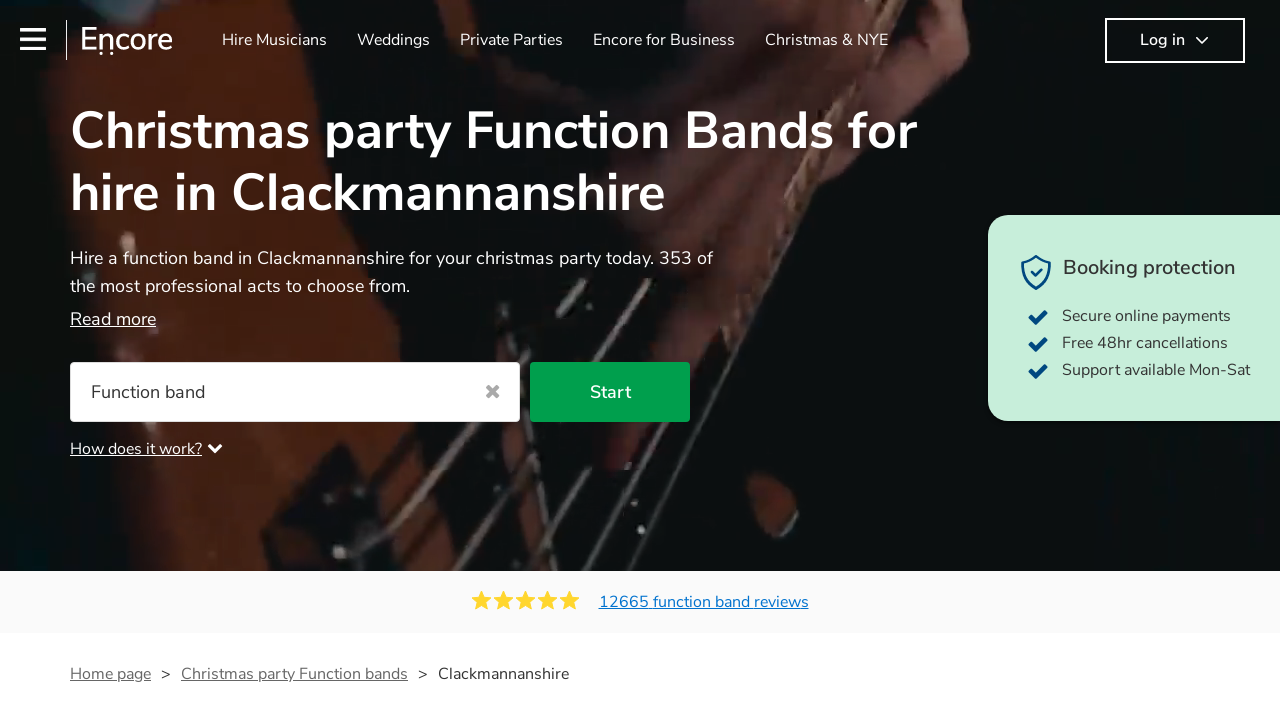

--- FILE ---
content_type: text/html; charset=utf-8
request_url: https://encoremusicians.com/occasions/christmas-party/function-bands/clackmannanshire
body_size: 104755
content:
<!DOCTYPE html><html lang="en"><head><title>Best Christmas party Function Bands for Hire in Clackmannanshire</title><meta type="category-page"><meta charset="utf-8"><meta http-equiv="X-UA-Compatible" content="IE=edge,chrome=1"><meta name="viewport" content="width=device-width, initial-scale=1.0, maximum-scale=5.0"><meta property="og:title" content="Best Christmas party Function Bands for Hire in Clackmannanshire"><meta property="og:site_name" content="Encore"><meta property="og:type" content="website"><meta property="og:image" content="https://encoremusicians.com/img/fb-share-client.jpg"><meta property="og:description" content="Hire a function band in Clackmannanshire for your christmas party today. 353 of the most professional acts to choose from."><meta name="description" content="Hire a function band in Clackmannanshire for your christmas party today. 353 of the most professional acts to choose from."><link rel="apple-touch-icon-precomposed" sizes="57x57" href="https://encoremusicians.com/img/apple-touch-icon-57x57.png"><link rel="apple-touch-icon-precomposed" sizes="114x114" href="https://encoremusicians.com/img/apple-touch-icon-114x114.png"><link rel="apple-touch-icon-precomposed" sizes="72x72" href="https://encoremusicians.com/img/apple-touch-icon-72x72.png"><link rel="apple-touch-icon-precomposed" sizes="144x144" href="https://encoremusicians.com/img/apple-touch-icon-144x144.png"><link rel="apple-touch-icon-precomposed" sizes="60x60" href="https://encoremusicians.com/img/apple-touch-icon-60x60.png"><link rel="apple-touch-icon-precomposed" sizes="120x120" href="https://encoremusicians.com/img/apple-touch-icon-120x120.png"><link rel="apple-touch-icon-precomposed" sizes="76x76" href="https://encoremusicians.com/img/apple-touch-icon-76x76.png"><link rel="apple-touch-icon-precomposed" sizes="152x152" href="https://encoremusicians.com/img/apple-touch-icon-152x152.png"><link rel="icon" type="image/png" href="https://encoremusicians.com/img/favicon-196x196.png" sizes="196x196"><link rel="icon" type="image/png" href="https://encoremusicians.com/img/favicon-128x128.png" sizes="128x128"><link rel="icon" type="image/png" href="https://encoremusicians.com/img/favicon-96x96.png" sizes="96x96"><link rel="icon" type="image/png" href="https://encoremusicians.com/img/favicon-32x32.png" sizes="32x32"><link rel="icon" type="image/png" href="https://encoremusicians.com/img/favicon-16x16.png" sizes="16x16"><meta name="application-name" content="Encore Musicians"><meta name="msapplication-TileColor" content="#009F4D"><meta name="msapplication-TileImage" content="https://encoremusicians.com/img/mstile-144x144.png"><meta name="msapplication-square70x70logo" content="https://encoremusicians.com/img/mstile-70x70.png"><meta name="msapplication-square150x150logo" content="https://encoremusicians.com/img/mstile-150x150.png"><meta name="msapplication-wide310x150logo" content="https://encoremusicians.com/img/mstile-310x150.png"><meta name="msapplication-square310x310logo" content="https://encoremusicians.com/img/mstile-310x310.png"><meta name="p:domain_verify" content="0ed437205947eaaaaa936a079b54d77d"><meta name="theme-color" content="#333333"><link type="application/opensearchdescription+xml" rel="search" title="Encore" href="/osdd.xml"><script type="application/ld+json">[{"@context":"http://schema.org","@type":"BreadcrumbList","itemListElement":[{"@type":"ListItem","position":1,"name":"Home","item":"https://encoremusicians.com/"},{"@type":"ListItem","position":2,"name":"Christmas Party Function bands","item":"https://encoremusicians.com/occasions/christmas-party/function-bands"},{"@type":"ListItem","position":3,"name":"Clackmannanshire","item":"https://encoremusicians.com/occasions/christmas-party/function-bands/clackmannanshire"}]},{"@context":"http://schema.org","@type":"Service","serviceType":"Function band","name":"Hire Function band in Clackmannanshire","areaServed":"Clackmannanshire","provider":{"@type":"Organization","name":"Encore Musicians"},"hasOfferCatalog":{"@type":"OfferCatalog","itemListElement":[{"@type":"Offer","name":"Echo North","priceCurrency":"GBP","itemOffered":{"@type":"Service","url":"https://encoremusicians.com/Echo-North","image":"https://storage.googleapis.com/encore_profilepictures/240/687f6a82a5e6fee05c4097d8.jpg?1753181156011","potentialAction":{"@type":"Action","name":"Check availability","location":{"@type":"Place","name":"Falkirk"},"target":{"@type":"EntryPoint","httpMethod":"https://encoremusicians.com/Echo-North/enquire"}}},"price":1250},{"@type":"Offer","name":"The Rock Ceilidh Band","priceCurrency":"GBP","itemOffered":{"@type":"Service","url":"https://encoremusicians.com/The-Rock-Ceilidh-Band","image":"https://storage.googleapis.com/encore_profilepictures/240/640b60b5ae39c0ef36a3d648.jpg?1678538034149","potentialAction":{"@type":"Action","name":"Check availability","location":{"@type":"Place","name":"Bathgate"},"target":{"@type":"EntryPoint","httpMethod":"https://encoremusicians.com/The-Rock-Ceilidh-Band/enquire"}}},"price":1000},{"@type":"Offer","name":"Studio","priceCurrency":"GBP","itemOffered":{"@type":"Service","url":"https://encoremusicians.com/Studio-1","image":"https://storage.googleapis.com/encore_profilepictures/240/5a12041e42b8953060b4072d.jpg?1586298698997","potentialAction":{"@type":"Action","name":"Check availability","location":{"@type":"Place","name":"Glasgow"},"target":{"@type":"EntryPoint","httpMethod":"https://encoremusicians.com/Studio-1/enquire"}}},"price":2187.5},{"@type":"Offer","name":"The Santa Belles - Festive Trio","priceCurrency":"GBP","itemOffered":{"@type":"Service","url":"https://encoremusicians.com/Santa-Belles","image":"https://storage.googleapis.com/encore_profilepictures/240/618ce9b86b5a545e47a8c776.jpg?1760375088385","potentialAction":{"@type":"Action","name":"Check availability","location":{"@type":"Place","name":"Alloa"},"target":{"@type":"EntryPoint","httpMethod":"https://encoremusicians.com/Santa-Belles/enquire"}}},"price":750},{"@type":"Offer","name":"Mary Gristwood duet","priceCurrency":"GBP","itemOffered":{"@type":"Service","url":"https://encoremusicians.com/Mary-Gristwood-and-Declan-Heggarty","image":"https://storage.googleapis.com/encore_profilepictures/240/63efa816a8fb374ffe89c9c8.jpg?1676650793196","potentialAction":{"@type":"Action","name":"Check availability","location":{"@type":"Place","name":"Bathgate"},"target":{"@type":"EntryPoint","httpMethod":"https://encoremusicians.com/Mary-Gristwood-and-Declan-Heggarty/enquire"}}},"price":450},{"@type":"Offer","name":"Better Days Coming","priceCurrency":"GBP","itemOffered":{"@type":"Service","url":"https://encoremusicians.com/betterdayscoming","image":"https://storage.googleapis.com/encore_profilepictures/240/5df751c31a6cab552cd78359.jpg?1754289254880","potentialAction":{"@type":"Action","name":"Check availability","location":{"@type":"Place","name":"Alloa"},"target":{"@type":"EntryPoint","httpMethod":"https://encoremusicians.com/betterdayscoming/enquire"}}},"price":750},{"@type":"Offer","name":"T-Junction band","priceCurrency":"GBP","itemOffered":{"@type":"Service","url":"https://encoremusicians.com/T-Junction-band","image":"https://storage.googleapis.com/encore_profilepictures/240/62ded788f5023814afc49614.jpg?1658773700222","potentialAction":{"@type":"Action","name":"Check availability","location":{"@type":"Place","name":"Glasgow"},"target":{"@type":"EntryPoint","httpMethod":"https://encoremusicians.com/T-Junction-band/enquire"}}},"price":1650},{"@type":"Offer","name":"The Four Kicks","priceCurrency":"GBP","itemOffered":{"@type":"Service","url":"https://encoremusicians.com/The-Four-Kicks","image":"https://storage.googleapis.com/encore_profilepictures/240/63bde8f4d7265811d7bf58df.jpg?1675781761268","potentialAction":{"@type":"Action","name":"Check availability","location":{"@type":"Place","name":"Ashby-de-la-Zouch"},"target":{"@type":"EntryPoint","httpMethod":"https://encoremusicians.com/The-Four-Kicks/enquire"}}},"price":1500},{"@type":"Offer","name":"Last Call","priceCurrency":"GBP","itemOffered":{"@type":"Service","url":"https://encoremusicians.com/Last-Call","image":"https://storage.googleapis.com/encore_profilepictures/240/5a8358e1dee6673f311d49a4.jpg?1724516927972","potentialAction":{"@type":"Action","name":"Check availability","location":{"@type":"Place","name":"Salford"},"target":{"@type":"EntryPoint","httpMethod":"https://encoremusicians.com/Last-Call/enquire"}}},"price":997},{"@type":"Offer","name":"The Lads","priceCurrency":"GBP","itemOffered":{"@type":"Service","url":"https://encoremusicians.com/The-Lads","image":"https://storage.googleapis.com/encore_profilepictures/240/63beb451d7265811d7026a08.jpg?1676385508334","potentialAction":{"@type":"Action","name":"Check availability","location":{"@type":"Place","name":"Manchester"},"target":{"@type":"EntryPoint","httpMethod":"https://encoremusicians.com/The-Lads/enquire"}}},"price":875},{"@type":"Offer","name":"VIP: The Ultimate Function Band","priceCurrency":"GBP","itemOffered":{"@type":"Service","url":"https://encoremusicians.com/VIP","image":"https://storage.googleapis.com/encore_profilepictures/240/57b602474939efa951804a08.jpg?1502811459606","potentialAction":{"@type":"Action","name":"Check availability","location":{"@type":"Place","name":"Sheffield"},"target":{"@type":"EntryPoint","httpMethod":"https://encoremusicians.com/VIP/enquire"}}},"price":2250},{"@type":"Offer","name":"Off The Charts ","priceCurrency":"GBP","itemOffered":{"@type":"Service","url":"https://encoremusicians.com/Off-The-Charts","image":"https://storage.googleapis.com/encore_profilepictures/240/642ae3408537badd5b68f572.jpg?1680533242718","potentialAction":{"@type":"Action","name":"Check availability","location":{"@type":"Place","name":"Liverpool"},"target":{"@type":"EntryPoint","httpMethod":"https://encoremusicians.com/Off-The-Charts/enquire"}}}},{"@type":"Offer","name":"Late Last Night","priceCurrency":"GBP","itemOffered":{"@type":"Service","url":"https://encoremusicians.com/Late-Last-Night","image":"https://storage.googleapis.com/encore_profilepictures/240/58e7b5d80793e14a05a3957c.jpg?1763379172268","potentialAction":{"@type":"Action","name":"Check availability","location":{"@type":"Place","name":"Manchester"},"target":{"@type":"EntryPoint","httpMethod":"https://encoremusicians.com/Late-Last-Night/enquire"}}},"price":1550},{"@type":"Offer","name":"Inner City 3","priceCurrency":"GBP","itemOffered":{"@type":"Service","url":"https://encoremusicians.com/Inner-City-3","image":"https://storage.googleapis.com/encore_profilepictures/240/64a49de336b62abbe0201296.jpg?1688511061420","potentialAction":{"@type":"Action","name":"Check availability","location":{"@type":"Place","name":"Lichfield"},"target":{"@type":"EntryPoint","httpMethod":"https://encoremusicians.com/Inner-City-3/enquire"}}},"price":1000},{"@type":"Offer","name":"The Firebeats","priceCurrency":"GBP","itemOffered":{"@type":"Service","url":"https://encoremusicians.com/TheFirebeats","image":"https://storage.googleapis.com/encore_profilepictures/240/587caa19d1371c0d35d0a2ed.jpg?1767350648198","potentialAction":{"@type":"Action","name":"Check availability","location":{"@type":"Place","name":"Stockton-on-Tees"},"target":{"@type":"EntryPoint","httpMethod":"https://encoremusicians.com/TheFirebeats/enquire"}}},"price":750},{"@type":"Offer","name":"Groovething","priceCurrency":"GBP","itemOffered":{"@type":"Service","url":"https://encoremusicians.com/Groovething","image":"https://storage.googleapis.com/encore_profilepictures/240/58136ab6bec6abf035f53f3c.jpg?1698267495055","potentialAction":{"@type":"Action","name":"Check availability","location":{"@type":"Place","name":"Cheadle"},"target":{"@type":"EntryPoint","httpMethod":"https://encoremusicians.com/Groovething/enquire"}}},"price":1000},{"@type":"Offer","name":"Groove Manuva","priceCurrency":"GBP","itemOffered":{"@type":"Service","url":"https://encoremusicians.com/Groove-Manuva","image":"https://storage.googleapis.com/encore_profilepictures/240/63f670ce0a2eb4e09bf78dfc.jpg?1746005936620","potentialAction":{"@type":"Action","name":"Check availability","location":{"@type":"Place","name":"Huddersfield"},"target":{"@type":"EntryPoint","httpMethod":"https://encoremusicians.com/Groove-Manuva/enquire"}}},"price":1500},{"@type":"Offer","name":"Second Hand Store","priceCurrency":"GBP","itemOffered":{"@type":"Service","url":"https://encoremusicians.com/Second-Hand-Store","image":"https://storage.googleapis.com/encore_profilepictures/240/63f2ab02fe33e234fd730977.jpg?1722237660052","potentialAction":{"@type":"Action","name":"Check availability","location":{"@type":"Place","name":"Leeds"},"target":{"@type":"EntryPoint","httpMethod":"https://encoremusicians.com/Second-Hand-Store/enquire"}}},"price":1250}]}},{"@context":"http://schema.org","@type":"LocalBusiness","url":"https://encoremusicians.com/occasions/christmas-party/function-bands/clackmannanshire","name":"Clackmannanshire Christmas Party Function bands","currenciesAccepted":"GBP","paymentAccepted":"All credit/debit cards","openingHours":"Mo-Su","logo":"https://encoremusicians.com/img/logo.png","image":"https://encoremusicians.com/img/logo.png","priceRange":"£340 - £4000+","aggregateRating":{"@type":"AggregateRating","ratingValue":4.96,"bestRating":"5","worstRating":"1","reviewCount":12665},"telephone":"020 3111 1480","address":{"@type":"PostalAddress","streetAddress":"103 Gaunt Street","addressLocality":"London","addressRegion":"London","postalCode":"SE1 6DP","addressCountry":"UK"}},{"@context":"http://schema.org","@type":"FAQPage","mainEntity":[{"@type":"Question","name":"What kind of performance should I expect from a function band?","acceptedAnswer":{"@type":"Answer","text":"Good question! There are essentially three types of function band performances: headline, background, and roaming. Headline bands are the most common; perfect for filling the dancefloor and getting the crowd moving. Background function bands are usually jazz bands - they can provide a great ambience for whatever event you might have in mind. Roaming bands are great for outdoor weddings or events where you want the band to get around to all the guests and provide a bit of audience interaction. Roaming bands are only possible as an acoustic act, so they come cord-free!"}},{"@type":"Question","name":"Will function bands take song requests?","acceptedAnswer":{"@type":"Answer","text":"Yes - but always best to ask well in advance! Most bands will be very accomodating if you've asked them to play a few special requests. Function bands are also usually very experienced, so requests on the night aren't out-of-the-question either (just don't be upset if they aren't keen to play all 23 minutes of Echoes by Pink Floyd!)."}},{"@type":"Question","name":"Will the function band provide all their own equipment?","acceptedAnswer":{"@type":"Answer","text":"Yes - most function bands will be fully equipped with their own PA system, music gear, and usually even lighting! Many will also provide a sound assistant, as well as a DJ service. A DJ service will keep the music going while the band take short breaks, but is also perfect add-on if you and your guests want to boogie into the far-reaches of the night!"}}]}]</script><!-- Google Tag Manager --><link rel="preconnect" href="https://www.googletagmanager.com" crossorigin><script async>window.dataLayer = window.dataLayer || [];
function gtag(){dataLayer.push(arguments);}
(function(w,d,s,l,i){w[l]=w[l]||[];w[l].push({'gtm.start':new Date().getTime(),event:'gtm.js'});var f=d.getElementsByTagName(s)[0],j=d.createElement(s),dl=l!='dataLayer'?'&l='+l:'';j.async=true;j.src='https://www.googletagmanager.com/gtm.js?id='+i+dl;f.parentNode.insertBefore(j,f);})(window,document,'script','dataLayer','GTM-TP4RD94');</script><!-- End Google Tag Manager --><link rel="canonical" href="https://encoremusicians.com/occasions/christmas-party/function-bands/clackmannanshire"><link rel="next" href="/occasions/christmas-party/function-bands/clackmannanshire?p=2"><link rel="preconnect" href="https://www.google.com" crossorigin><link rel="preconnect" href="https://www.google-analytics.com" crossorigin><link rel="preconnect" href="https://stats.g.doubleclick.net" crossorigin><link rel="preconnect" href="https://www.google.co.uk" crossorigin><link rel="preconnect" href="https://fonts.gstatic.com" crossorigin><link rel="preload" as="font" type="font/woff2" href="/dist/B-jkhYfk-fontawesome-webfont.woff2" crossorigin><link href="/dist/jdFxKazl-public.css" rel="stylesheet"><link href="/dist/mMvueLSW-font-awesome.css" rel="stylesheet"><style>.button__label,.public-navbar,.public-sidebar{font-size:16px}.button{border-radius:2px;height:50px;outline:0;padding:0 20px;white-space:nowrap}.button__label{font-weight:600;text-align:center}.public-navbar__wrapper{z-index:3001}.public-sidebar__backdrop{z-index:3002}.public-sidebar__container{z-index:3003}.index-page__head__search__button{z-index:3101}.index-page__head__search .autocomplete{z-index:3102}#navbar-react,.public-navbar__menu{position:relative}.public-navbar{-ms-flex-pack:space-between;border-bottom:1px solid #ddd;border-top:1px solid #0000;color:#666;display:flex;font-weight:600;height:80px;-moz-justify-content:space-between;-ms-justify-content:space-between;justify-content:space-between;padding:10px 20px}.public-navbar__left{-moz-align-items:center;-ms-align-items:center;align-items:center;display:flex;-moz-flex-direction:row;flex-direction:row;-moz-flex-grow:1;-ms-flex-grow:1;flex-grow:1;height:100%;margin-right:20px}.public-navbar__right{-ms-flex-pack:flex-end;-moz-align-items:center;-ms-align-items:center;align-items:center;display:flex;float:right;-moz-justify-content:flex-end;-ms-justify-content:flex-end;justify-content:flex-end}.public-navbar__separator{border-left:1px solid #eee;height:40px;margin:0 15px}.public-navbar__login{padding:0 15px;position:relative}.public-navbar__login__button{align-items:center;border:2px solid #333;color:#333;display:flex;height:45px;justify-content:center;line-height:43px;min-width:140px;padding:0 15px;text-align:center}.public-navbar__login__button__icon{margin-bottom:5px;margin-left:8px;position:relative;top:2px}.public-navbar__wrapper{background:#fff;left:0;position:absolute;right:0;top:0}.public-sidebar__backdrop{background:#000;bottom:0;display:none;left:0;opacity:.5;position:fixed;right:0;top:0}.public-sidebar__container{background:#fff;bottom:0;color:#666;font-weight:600;height:100%;left:-260px;overflow:hidden;padding:20px 0;position:fixed;top:0;width:260px}.public-sidebar__menu{height:100%;position:relative;white-space:nowrap}.public-sidebar__menu__mega-menu{display:none}@media (max-width:1200px){.public-sidebar__menu__mega-menu{display:block}}.public-sidebar__menu__inner{display:none;height:100%;height:calc(100% - 40px);vertical-align:top;white-space:normal;width:100%}.public-sidebar__menu__inner__heading{color:#333;font-size:18px;font-weight:600;margin-bottom:15px;margin-top:20px}.public-sidebar__menu__inner__scrollbox{-webkit-overflow-scrolling:touch;height:100%;height:calc(100% - 43px);overflow-y:scroll;padding:0 20px}.public-sidebar__menu__item{color:#666;display:block;font-weight:400;padding:10px 0;position:relative}.public-sidebar__menu__item__icon{fill:#666;color:#666;display:inline-block;height:18px;margin-right:8px;position:relative;top:4px;width:18px}.public-sidebar__menu__item__chevron-left{color:#666;display:inline-block;margin-right:10px;position:relative;top:5px}.public-sidebar__menu__item__chevron-right{color:#666;position:absolute;right:0;top:10px}.public-sidebar__menu__separator{border-bottom:1px solid #eee;margin:10px 0}#content{padding-top:0!important}@media (max-width:991px){.public-navbar__login{margin-top:10px;padding:0}.public-navbar__login__button{position:inherit;right:auto;top:auto}.public-navbar__login.--navbar{display:none}}.public-navbar__separator.--logo{margin:0 15px 0 20px}.public-mega-menu__nav{-moz-align-items:center;-ms-align-items:center;align-items:center;display:flex;height:60px;margin:0 auto;max-width:850px;overflow:hidden;padding:0 15px 0 30px}.public-mega-menu__nav__item{border-bottom:2px solid #0000;border-top:2px solid #0000;display:block;transition:.1s ease-in .2s}.public-mega-menu__nav__item.--active,.public-mega-menu__nav__item: hover{border-bottom:2px solid #333;color:#333}.public-mega-menu__nav__item__link{border-bottom:1px solid #0000;border-top:1px solid #0000;color:#666;cursor:pointer;display:block;font-weight:500;padding:10px 15px;transition:border,color .1s ease-in .2s;white-space:nowrap}.public-mega-menu__nav__item__link:hover{border-bottom:1px solid #fff;color:#333}.public-mega-menu__nav__item__filler{display:block;height:20px;opacity:0;position:absolute;width:100px}.public-navbar__menu__icon{background-repeat:no-repeat;background-size:cover;cursor:pointer;display:inline-block;height:22px;position:relative;top:2px;transition:ease-in;width:26px}.public-navbar__menu__icon.--default{background-image:url(/img/navbar/menu-black.png)}.public-navbar__menu__icon.--default: active{filter:opacity(.5)}.public-navbar__menu__icon.--transparent{background-image:url(/img/navbar/menu-white.png)}.public-navbar__menu__icon.--transparent: active{filter:opacity(.5)}.public-navbar__menu__quote-count{background:#d0021b;border-radius:50%;color:#fff;display:none;font-size:12px;left:16px;padding:0 5px;position:absolute;top:-10px}@media (max-width:767px){.public-navbar__menu__quote-count{display:block}}.public-navbar__logo{background-image:url([data-uri]);background-position:50%;background-repeat:no-repeat;background-size:100%;cursor:pointer;height:30px;margin-right:5px;position:relative;top:1px;transition:0s ease-in .2s;width:90px}.public-navbar__wrapper.--transparent{background:#0000;color:#fff}.public-navbar__wrapper.--transparent .public-navbar{border-bottom:1px solid #0000}.public-navbar__wrapper.--transparent .public-navbar__logo{background-image:url([data-uri])}.public-navbar__wrapper.--transparent .public-navbar__enquiry.--navbar .public-navbar__enquiry__event-expand,.public-navbar__wrapper.--transparent .public-navbar__enquiry.--navbar .public-navbar__enquiry__event-label,.public-navbar__wrapper.--transparent .public-navbar__messages__icon{color:#fff}.public-navbar__wrapper.--transparent .public-navbar__enquiry.--navbar .public-navbar__enquiry__label,.public-navbar__wrapper.--transparent .public-navbar__login.--navbar .public-navbar__login__button{border:2px solid #fff;color:#fff}.public-navbar__wrapper.--transparent .public-navbar__login.--navbar .public-navbar__login__button: hover{border:2px solid #ddd;color:#ddd}.public-navbar__wrapper.--transparent .public-mega-menu__nav__item{border-bottom:2px solid #0000}.public-navbar__wrapper.--transparent .public-mega-menu__nav__item__link{color:#fff}.public-navbar__wrapper.--transparent .public-navbar__menu__icon{background-image:url(/img/navbar/menu-white.png)}</style><style>.button{height:50px;padding:0 20px;border-radius:2px;outline:0}.button.\--primary{background-color:#009f4d;border:1px solid #009f4d;color:#fff}.button.\--primary:hover{background-color:#00bb5b;border:1px solid #00bb5b}.button.\--primary:active,.button.\--primary:active:focus,.button.\--primary:focus{background-color:#029348;border:1px solid #029348}.button.\--secondary{background-color:#0072ce;border:1px solid #0072ce;color:#fff}.button.\--secondary:hover{background-color:#1383de;border:1px solid #1383de}.button.\--secondary:active,.button.\--secondary:active:focus,.button.\--secondary:focus{background-color:#006cc4;border:1px solid #006cc4}.button.\--tertiary{background-color:#fff;border:1px solid #ddd;color:#0072ce}.button.\--tertiary:hover{color:#1383de;border-color:#0072ce}.button.\--tertiary:active,.button.\--tertiary:active:focus,.button.\--tertiary:focus{color:#006cc4}.button.\--alternative{background-color:#e0e0e0;border:1px solid #e0e0e0}.button.\--alternative:hover{background-color:#d3d3d3;border:1px solid #d3d3d3}.button.\--link{border:none;color:#333;text-decoration:underline;background:#fff}.button.\--disabled{cursor:default;opacity:.5}.button__icon{font-size:18px;top:1px;margin-right:10px}.button__label{text-align:center;font-size:16px;font-weight:600}.button__label.\--primary{color:#fff}.expandable-text__text{margin:0}.expandable-text__button{display:inline-block;margin-top:5px;color:#0072ce}.expandable-text__button:hover{cursor:pointer}.expandable-text__button__icon{position:relative;top:2px;margin-left:5px;font-size:20px;font-weight:700}.star-rating__star:not(:last-child){margin-right:3px}.rating-banner{padding:20px 0 16px;background:#fafafa;min-height:62px}@media (max-width:767px){.rating-banner{padding:20px 0 18px;border-bottom:1px solid #eee}}.rating-banner__container{display:-webkit-box;display:-moz-box;display:-ms-flexbox;display:-webkit-flex;display:flex;-webkit-flex-direction:column;-moz-flex-direction:column;-ms-flex-direction:column;flex-direction:column}@media (max-width:767px){.rating-banner__container{max-width:485px}}.rating-banner__rating{display:-webkit-box;display:-moz-box;display:-ms-flexbox;display:-webkit-flex;display:flex;margin-right:40px}@media (max-width:991px){.rating-banner__rating{-webkit-flex-direction:column;-moz-flex-direction:column;-ms-flex-direction:column;flex-direction:column;margin-right:0;margin-bottom:10px}}@media (max-width:767px){.rating-banner__rating{display:none}}.rating-banner__rating__text{font-size:16px;font-weight:600;line-height:22px;margin-right:10px}@media (max-width:991px){.rating-banner__rating__text{-webkit-box-ordinal-group:1;-moz-box-ordinal-group:1;-ms-flex-order:1;-webkit-order:1;order:1;display:block;margin-right:0;font-size:18px}}@media (max-width:991px){.rating-banner__rating__logo{-webkit-box-ordinal-group:0;-moz-box-ordinal-group:0;-ms-flex-order:0;-webkit-order:0;order:0;margin-bottom:3px}}.rating-banner__rating__logo__stars{position:relative;top:-6px;width:80px;margin-right:10px}.rating-banner__rating__logo__company{display:inline-block;position:relative;top:-1px;height:20px}@media (max-width:991px){.rating-banner__rating__logo__company{left:-6px}}.rating-banner__rating__logo__company a{color:#333}.rating-banner__reviews{display:-webkit-box;display:-moz-box;display:-ms-flexbox;display:-webkit-flex;display:flex;-webkit-justify-content:center;-moz-justify-content:center;-ms-justify-content:center;justify-content:center;-ms-flex-pack:center}@media (max-width:991px){.rating-banner__reviews{-webkit-flex-direction:row;-moz-flex-direction:row;-ms-flex-direction:row;flex-direction:row}}.rating-banner__reviews__link{color:#0072ce;text-decoration:underline}.rating-banner__reviews .star-rating__container{margin-right:20px;position:relative;top:-3px;white-space:nowrap}@media (max-width:991px){.rating-banner__reviews .star-rating__container{margin-right:10px}}.breadcrumb{display:-webkit-box;display:-moz-box;display:-ms-flexbox;display:-webkit-flex;display:flex;-webkit-flex-wrap:wrap;-moz-flex-wrap:wrap;-ms-flex-wrap:wrap;flex-wrap:wrap;margin-bottom:30px}@media (max-width:767px){.breadcrumb{margin-bottom:20px}}.breadcrumb__item{position:relative;font-size:16px;line-height:22px}@media (max-width:767px){.breadcrumb__item{line-height:28px}}.breadcrumb__item__label.\--active{color:#333}.breadcrumb__item__label.\--link{color:#666;cursor:pointer;text-decoration:underline}.breadcrumb__item:not(:last-child){margin-right:10px;padding-right:20px}.breadcrumb__item:not(:last-child):after{content:">";position:absolute;right:0}.autocomplete__container{width:200px}.autocomplete__label{font-size:16px;margin-bottom:10px}.autocomplete__input{height:40px;width:100%;border-radius:4px;border:1px solid #ddd;background-color:#fff;padding:5px 8px;-webkit-appearance:none;outline:0}.autocomplete__close{position:absolute;font-size:20px;color:#aaa;right:19px;top:19px;cursor:pointer}.autocomplete__close:hover{color:#888}.autocomplete__dropdown{position:relative;width:100%;z-index:1000}.autocomplete__dropdown__list{width:100%;max-height:200px;overflow-y:scroll;border:1px solid #ddd;background-color:#fff;list-style:none;padding:0;border-radius:4px;margin-top:0;margin-bottom:0}.autocomplete__dropdown__list.\--message{border-bottom-left-radius:0;border-bottom-right-radius:0}.autocomplete__dropdown__list__container{position:absolute;z-index:99;width:100%}.autocomplete__dropdown__list__item{height:40px;padding:10px;overflow:hidden}.autocomplete__dropdown__list__item:hover{cursor:pointer}.autocomplete__dropdown__list__item.\--active{background-color:#eee}.autocomplete__dropdown__list__item.\--no-result:hover{background-color:#fff;cursor:auto}.autocomplete__dropdown__list__message{font-size:14px;border:1px solid #ddd;background-color:#fff;padding:10px;border-bottom-left-radius:4px;border-bottom-right-radius:4px}.autocomplete__dropdown__list__message__link{font-size:14px;text-decoration:underline;cursor:pointer}.pac-item{padding:5px 10px}.pac-icon{display:none}.pac-logo:after{background-size:80px 10px}#rheostat-slider .rheostat{overflow:visible}#rheostat-slider .rheostat-slider{margin:15px 15px 10px;max-width:350px}#rheostat-slider .rheostat-background{background-color:#fbfbfb;border:1px solid #ddd;position:relative;height:10px!important;top:-3px;border-radius:4px}#rheostat-slider .rheostat-progress{z-index:3;background-color:#0072ce!important;position:absolute!important;border-radius:4px;height:10px;top:-3px}#rheostat-slider .rheostat-handle{position:absolute;cursor:pointer;width:30px!important;height:30px!important;border:1px solid #ddd!important;background-color:#fbfbfb!important;border-radius:30px!important;outline:0!important;z-index:4!important;box-shadow:0 2px 2px rgba(72,72,72,.3)!important;margin-left:-16px!important;top:-14px!important}#rheostat-slider .rheostat-handle:after,#rheostat-slider .rheostat-handle:before{content:"";display:block;position:absolute;background-color:#fbfbfb}.input__label{font-size:16px;margin-bottom:10px}.input__field{height:35px;width:200px;border-radius:4px;border:1px solid #e5e5e5;background-color:#fff;padding:5px 8px;-webkit-appearance:none;outline:0;display:inline-block}.input__error{display:inline-block;margin-left:20px}@media (max-width:767px){.input__error{display:block;margin-left:0;margin-top:10px}}.input__error__icon{color:red;font-size:18px}.input__error__text{color:red;margin-left:10px;font-size:14px}.input__criteria__container{margin-top:5px}.input__criteria__item{display:inline-block}.input__criteria__item:not(:last-child){margin-right:10px}.input__criteria__icon{margin-right:5px;color:#0072ce;font-size:14px}.input__criteria__text{font-size:12px;color:#333}.text-selector__text{height:60px;width:164px;border:1px solid #ddd;border-radius:4px;background-color:#fff;color:#666;font-size:16px;font-weight:500;padding:5px 10px;cursor:pointer;display:table-cell;vertical-align:middle;text-align:center}.text-selector__text:hover{box-shadow:0 1px 2px rgba(0,0,0,.2);color:#0072ce}.text-selector__text.\--selected{border:1px solid #0072ce;color:#0072ce}.editable-text-selector__text{height:58px;width:164px;border:1px solid #ddd;border-radius:4px;background-color:#fff;color:#0072ce;font-size:16px;font-weight:500;padding:5px 20px;cursor:pointer;display:table-cell;vertical-align:middle;text-align:center}.editable-text-selector__text:hover{box-shadow:0 1px 2px rgba(0,0,0,.2)}.editable-text-selector__text.\--selected{cursor:auto;border:1px solid #0072ce}.editable-text-selector__input{height:40px;padding:5px 0;border:0;border-bottom:1px solid #ddd;-webkit-appearance:none;outline:0;color:#333;width:100%}.editable-text-selector__input::-moz-placeholder{font-size:16px;font-style:italic}.editable-text-selector__input::-ms-input-placeholder{font-size:16px;font-style:italic}.editable-text-selector__input::-webkit-input-placeholder{font-size:16px;font-style:italic}.radio-selector-group__container>.text-selector__container{display:inline-block;margin-right:10px}.radio-selector-group__container>.text-selector__container:last-child{margin-right:0}@media (max-width:450px){.radio-selector-group__container>.text-selector__container{display:table;margin-bottom:10px;width:100%}.radio-selector-group__container>.text-selector__container:last-child{margin-bottom:0}}.radio-selector-group__label{font-size:16px;line-height:22px;margin-bottom:10px}.video-player__wrapper{position:relative;width:100%}.video-player__wrapper:hover{cursor:pointer}.video-player__wrapper:hover .video-player__overlay{display:block}.video-player__overlay{display:none;position:absolute;top:0;left:0;bottom:0;right:0;background:#000;opacity:.5}.video-player__controls{position:absolute;top:40%;display:table;height:50px;color:#fff;width:100%;z-index:1}.video-player__controls__left{width:100px;display:table-cell;text-align:center;vertical-align:middle}.video-player__controls__middle{width:calc(100% - 200px);display:table-cell;text-align:center;vertical-align:middle}.video-player__controls__right{width:100px;display:table-cell;text-align:center;vertical-align:middle}.video-player__controls__btn-watch{width:120px;height:40px;color:#333;background:#fff;border-radius:20px;cursor:pointer;line-height:40px;margin:0 auto}.video-player__controls__btn-watch__icon{margin-right:10px}.video-player__controls__btn-next,.video-player__controls__btn-prev{cursor:pointer;font-size:45px}.vimeo-player,.youtube-player{background:#000}.vimeo-player__thumbnail,.youtube-player__thumbnail{background-color:#000;background-position:50%;background-repeat:no-repeat;height:350px;background-size:cover}@media (max-width:450px){.vimeo-player__thumbnail,.youtube-player__thumbnail{height:60vw}}.profile-tile{position:relative;background:#fff;color:#333;margin-bottom:20px;height:550px;max-width:360px;border-radius:4px;overflow:hidden;border:1px solid #ddd}@media (max-width:767px){.profile-tile{height:auto;min-height:550px}}.profile-tile:hover{box-shadow:0 1px 2px rgba(0,0,0,.2)}.profile-tile:hover .profile-tile__info__section{background:#fdfdfd}.profile-tile:hover .profile-tile__info__reviews__link:not(.\--no-reviews){text-decoration:underline}.profile-tile:hover .profile-tile__info__reviews__link:not(.\--no-reviews):hover{text-decoration:none}.profile-tile__video{width:100%;height:360px;overflow:hidden;background:#000}.profile-tile__video__close{position:absolute;left:12px;top:20px;cursor:pointer;color:#ddd;font-size:20px}.profile-tile__video .video-player__wrapper{top:60px;height:200px;overflow:hidden}@media (max-width: 767px) {#category-page .category-page__video-header__video-overlay.violinist {object-position:75%}#category-page .category-page__video-header__video-overlay.entertainer,#category-page .category-page__video-header__video-overlay.wedding-entertainer {object-position: 65%}}.profile-tile__image{display:block;background-size:cover;background-repeat:no-repeat;background-position:50%;width:100%;object-fit:cover;aspect-ratio:1}.profile-tile__image:hover{cursor:pointer}.profile-tile__image__section{position:relative}.profile-tile__image__overlay{position:absolute;top:0;left:0;right:0;height:360px;z-index:1;cursor:pointer}@media (max-width:991px){.profile-tile__image__overlay{display:none}.profile-tile__image__overlay.--category-overlay{display:block}}.profile-tile__image__overlay.overlay {width: 100%;height: 100%;top: 0;display: none}.profile-tile__image__overlay:hover.overlay {display: flex;align-items: center;justify-content: center;top: 0;background-color: rgba(0, 0, 0, 0.5);transition: background-color 0.2s linear;}@media (max-width:991px){.profile-tile__image__overlay:hover.overlay{display:none}}.profile-tile__image__overlay__text{position:absolute;top:160px;left:0;right:0;text-align:center;color:#fff;z-index:2;display:none;font-size:18px}.profile-tile__image__overlay__curtain{width:100%;height:100%;background-color:transparent;transition:background-color .2s linear}.profile-tile__image__overlay:hover .profile-tile__image__overlay__curtain{background-color:rgba(0,0,0,.5)}.profile-tile__image__overlay:hover .profile-tile__image__overlay__text{display:block}.profile-tile__label{position:absolute;top:10px;left:15px;background-color:#009f4d;color:#fff;padding:10px 15px;border-radius:2px;font-weight:600}.profile-tile__label .fa{margin-right:6px}.profile-tile__overlay{position:absolute;bottom:0;right:0;left:0;z-index:3}.profile-tile__buttons__section{display:-webkit-box;display:-moz-box;display:-ms-flexbox;display:-webkit-flex;display:flex;-webkit-justify-content:space-between;-moz-justify-content:space-between;-ms-justify-content:space-between;justify-content:space-between;-ms-flex-pack:space-between;-webkit-align-items:center;-moz-align-items:center;-ms-align-items:center;align-items:center;padding:18px 15px}.profile-tile__buttons__watch-btn{-webkit-flex-basis:50%;-moz-flex-basis:50%;-ms-flex-basis:50%;flex-basis:50%;margin-right:5px}.profile-tile__buttons__watch-btn .button{width:100%;height:45px;border-radius:22px;padding:0 10px;transition:border-radius .2s ease-out}.profile-tile__buttons__watch-btn.\--media-playing .button{border-radius:4px}.profile-tile__buttons__watch-btn__icon{font-size:16px;top:-2px;margin-right:10px}.profile-tile__buttons__quote-btn{-webkit-flex-basis:50%;-moz-flex-basis:50%;-ms-flex-basis:50%;flex-basis:50%;margin-left:5px;height:45px;line-height:45px;background:#fff;padding:0 5px;border-radius:22px;text-align:center;border:1px solid #ddd;transition:border-radius .2s ease-out}.profile-tile__buttons__quote-btn.\--media-playing{border-radius:4px}.profile-tile__buttons__quote-btn.\--disabled{cursor:default}.profile-tile__buttons__quote-btn.\--confirmed{background:#fafafa;white-space:nowrap}.profile-tile__buttons__quote-btn__icon{font-size:18px;margin-right:5px}.profile-tile__buttons__quote-btn__icon.\--confirmed{color:#009f4d;cursor:default!important}.profile-tile__buttons__quote-btn__text{color:#0072ce;font-size:16px;line-height:16px;font-weight:600;white-space:nowrap}.profile-tile__buttons__quote-btn__text.\--confirmed{color:#666}.profile-tile__buttons__quote-btn:hover__text{color:#1383de}.profile-tile__info__section{background:#fff;padding:15px;overflow:hidden;min-height:120px;border-top:1px solid #eee}.profile-tile__info__top{display:-webkit-box;display:-moz-box;display:-ms-flexbox;display:-webkit-flex;display:flex;-webkit-justify-content:space-between;-moz-justify-content:space-between;-ms-justify-content:space-between;justify-content:space-between;-ms-flex-pack:space-between;margin-bottom:2px}.profile-tile__info__top.\--noprice{margin-bottom:8px}.profile-tile__info__middle{overflow:hidden;max-height:58px;margin-bottom:5px}.profile-tile__info__bottom{display:-webkit-box;display:-moz-box;display:-ms-flexbox;display:-webkit-flex;display:flex}.profile-tile__info__shortbio{min-height:76px;margin-top:10px;color:#777}@media (max-width:767px){.profile-tile__info__shortbio{min-height:auto}}.profile-tile__info__shortbio .expandable-text__button{color:#666;font-size:14px;margin-top:2px;text-decoration:underline}.profile-tile__info__shortbio .expandable-text__button:hover{text-decoration:none}.profile-tile__info__reviews__stars{margin-right:5px}.profile-tile__info__reviews__star{color:#fde16d;font-size:16px;letter-spacing:2px}.profile-tile__info__reviews__link{font-size:14px;white-space:nowrap}.profile-tile__info__reviews__link:not(.\--no-reviews){color:#666;cursor:pointer}@media (max-width:991px){.profile-tile__info__reviews__link:not(.\--no-reviews){text-decoration:underline}}.profile-tile__info__reviews__link.\--no-reviews{color:#666}.profile-tile__info__price{color:#009f4d;font-weight:700;position:relative;top:-4px;-webkit-touch-callout:none;-webkit-user-select:none;-khtml-user-select:none;-moz-user-select:none;-ms-user-select:none;user-select:none}.profile-tile__info__price__label{font-size:16px;margin-right:5px}.profile-tile__info__price__value{font-size:20px}.profile-tile__info__name{font-size:20px;cursor:pointer}.profile-tile__info__name__text{display:inline-block;color:#333;font-size:20px;font-weight:500;line-height:26px;margin:0 10px 0 0}.profile-tile__info__name__link{display:inline-block;white-space:nowrap;font-size:16px;color:#0072ce}.profile-tile__info__name__link:hover{color:#1383de}.profile-tile__info__tag{font-size:16px;color:#555;margin-right:10px;overflow:hidden;text-overflow:ellipsis;white-space:nowrap;display:inline-block;max-width:50%}.profile-tile__info__location{display:table;font-size:16px;white-space:nowrap}.profile-tile__info__location__icon{padding:0 6px 0 2px;display:table-cell;font-size:18px;position:relative;left:1px;top:1px}.profile-tile__info__location__text{display:inline-block;vertical-align:bottom;max-width:150px;overflow:hidden;text-overflow:ellipsis;white-space:nowrap;color:#555}.profile-tile__info__location__text.\--distance{max-width:130px}.profile-tile__info__location__distance{display:inline-block;color:#666;font-size:14px;margin-left:5px}.profile-tile__availability{display:-webkit-box;display:-moz-box;display:-ms-flexbox;display:-webkit-flex;display:flex}.profile-tile__availability__container{position:absolute;top:5px;left:5px;border-radius:8px;border:1px solid #ddd;background:#fff;z-index:5;overflow:hidden;padding:5px 10px;transition:all .3s linear}.profile-tile__availability__icon{top:1px;color:#009f4d;font-size:20px;margin-right:7px}.profile-tile__availability__label.\--media-playing b{display:none}@media (max-width:991px){.profile-tile__availability__label b{display:none}}.profile-tile__shortlist__container{position:absolute;top:10px;right:10px;border-radius:22px;height:45px;width:45px;cursor:pointer;background:hsla(0,0%,100%,.8);z-index:5;overflow:hidden;padding:0 12px 0 13px;transition:all .3s linear}.profile-tile__shortlist__container:hover:not(.\--shortlisted){background:#fff}.profile-tile__shortlist__container:hover:not(.\--shortlisted) .profile-tile__shortlist__icon{color:#d0021b}.profile-tile__shortlist__container.\--shortlisted{background:#fff}.profile-tile__shortlist__container.\--media-playing{width:125px;border-radius:2px;padding:0 20px}.profile-tile__shortlist__container.\--media-playing.\--shortlisted{background:#fff;width:145px}.profile-tile__shortlist__container.\--media-playing.\--shortlisted .profile-tile__shortlist__label{text-decoration:none;color:#333}.profile-tile__shortlist__button{display:-webkit-box;display:-moz-box;display:-ms-flexbox;display:-webkit-flex;display:flex;-webkit-align-items:center;-moz-align-items:center;-ms-align-items:center;align-items:center;overflow:hidden;height:100%}.profile-tile__shortlist__label{color:#666;text-decoration:underline}.profile-tile__shortlist__label.\--shortlisted{color:#333}.profile-tile__shortlist__icon{color:#666;font-size:20px;margin-right:5px;top:1px}.profile-tile__shortlist__icon.\--shortlisted{color:#d0021b;margin-left:0}.profile-tile__shortlist__icon:not(.\--shortlisted):hover{color:#d0021b}#SlidingPanel .sliding-panel__backdrop{position:fixed;top:0;left:0;right:0;bottom:0;z-index:4000;-webkit-overflow-scrolling:touch;background:rgba(0,0,0,.5)}#SlidingPanel .sliding-panel__content{position:fixed;top:100%;left:0;right:0;bottom:0;background:#fff;z-index:4001;overflow:scroll;-webkit-overflow-scrolling:touch;padding:40px}@media (max-width:991px){#SlidingPanel .sliding-panel__content{padding:20px}}#SlidingPanel .sliding-panel__content.\--show{transition:all .4s ease-out;top:40%}@media (max-width:991px){#SlidingPanel .sliding-panel__content.\--show{top:0}}#SlidingPanel .sliding-panel__content.\--hide{transition:all .2s ease-out;top:100%}#SlidingPanel .sliding-panel__close-btn{position:absolute;top:20px;right:40px;cursor:pointer;font-size:22px;width:24px;text-align:center}@media (max-width:767px){#SlidingPanel .sliding-panel__close-btn{right:20px}}.numbered-list__item{position:relative;margin-bottom:20px}.numbered-list__item:not(:last-child):after{content:"";border-left:2px solid #ddd;position:absolute;left:14px;top:30px;height:15px}.numbered-list__item__number{display:inline-block;vertical-align:top;width:30px;height:30px;text-align:center;border-radius:50%;margin-right:10px;padding:5px;position:relative;top:-3px;font-weight:700}.numbered-list__item__number.\--green{background:#009f4d;color:#fff}.numbered-list__item__number.\--gray{background:#f6f6f6;color:#0072ce}.numbered-list__item__text{display:inline-block;vertical-align:middle;font-size:18px;width:calc(100% - 50px)}.stop-scroll-fix{position:fixed;left:0;right:0;height:99999px;overflow-y:scroll}.alert-message__box{display:table;margin:15px 0;width:100%;max-width:850px;border-radius:3px;padding:10px 15px;max-width:600px}.alert-message__box.\--info{border:1px solid #222e4e;background-color:#e9f0ff}.alert-message__box.\--success{border:1px solid #468847;background-color:#dff0d8}.alert-message__box.\--warning{border:1px solid #f5a623;background-color:rgba(245,166,35,.1)}.alert-message__box.\--error{border:1px solid red;background-color:#ffe5df}.alert-message__box.\--warn{border:1px solid #f5a623;background-color:rgba(245,166,35,.1)}.alert-message__left-panel{display:table-cell;width:30px;vertical-align:top}.alert-message__right-panel{display:table-cell;font-size:16px}.alert-message__body__title{font-weight:700;margin:0;line-height:22px;margin-bottom:5px;margin-top:2px}.alert-message__body__description{font-weight:400;margin:0;line-height:22px;margin-bottom:2px}.alert-message__body__link{color:#0072ce;cursor:pointer}.alert-message__icon{font-size:22px;vertical-align:top}.alert-message__icon.\--info{color:#222e4e}.alert-message__icon.\--success{color:#468847}.alert-message__icon.\--warning{color:#f5a623}.alert-message__icon.\--error{color:red;top:-1px}.alert-message__icon.\--warn{color:#f5a623;top:-1px}.shortened-text__text{margin:0}.shortened-text__text:not(.\--expand).\--horizontal{text-overflow:ellipsis;white-space:nowrap}.shortened-text__button{padding-top:10px;color:#0072ce}.shortened-text__button.\--horizontal{padding-top:0;padding-left:10px}@media (max-width:767px){.shortened-text__button.\--horizontal{padding-top:10px;padding-left:0;width:100%}}.shortened-text__button.\--horizontal.\--expand{width:100%;padding-top:10px;padding-left:0}.shortened-text__button__text:hover{cursor:pointer}.bar-chart{position:relative}.bar-chart,.bar-chart__area{display:-webkit-box;display:-moz-box;display:-ms-flexbox;display:-webkit-flex;display:flex;-webkit-flex-grow:1;-moz-flex-grow:1;-ms-flex-grow:1;flex-grow:1}.bar-chart__area{-webkit-justify-content:space-between;-moz-justify-content:space-between;-ms-justify-content:space-between;justify-content:space-between;-ms-flex-pack:space-between;-webkit-align-items:flex-end;-moz-align-items:flex-end;-ms-align-items:flex-end;align-items:flex-end;z-index:1}.bar-chart__item{display:-webkit-box;display:-moz-box;display:-ms-flexbox;display:-webkit-flex;display:flex;-webkit-flex-direction:column;-moz-flex-direction:column;-ms-flex-direction:column;flex-direction:column;-webkit-align-items:center;-moz-align-items:center;-ms-align-items:center;align-items:center;-webkit-justify-content:flex-end;-moz-justify-content:flex-end;-ms-justify-content:flex-end;justify-content:flex-end;-ms-flex-pack:flex-end}.bar-chart__item:not(:last-child){margin-right:5px}.bar-chart__item__label{height:25px;font-size:12px;font-weight:600;line-height:25px;text-align:center}.bar-chart__item__bar{width:24px;border:1px solid #009f4d;border-radius:2px 2px 0 0;background-color:#7fcfa6}@media (max-width:450px){.bar-chart__item__bar{width:15px}}@media (max-width:767px){.bar-chart__item:not(:first-child):not(:last-child):not(:nth-child(6)) .bar-chart__item__bar{margin-bottom:25px}.bar-chart__item:not(:first-child):not(:last-child):not(:nth-child(6)) .bar-chart__item__label{display:none}}.bar-chart__background{position:absolute;top:0;right:0;left:0}.bar-chart__background__line{border-top:1px dashed #eee}.price-calculator-section__title{font-size:22px;font-weight:600;line-height:30px;margin-bottom:10px}.price-calculator-section__description{font-size:16px;line-height:22px;margin-bottom:20px}.price-calculator-section__default-stages{display:-webkit-box;display:-moz-box;display:-ms-flexbox;display:-webkit-flex;display:flex;margin-bottom:20px}@media (max-width:767px){.price-calculator-section__default-stages{-webkit-flex-direction:column;-moz-flex-direction:column;-ms-flex-direction:column;flex-direction:column}}.price-calculator-section__hidden-stages{padding-bottom:40px}.price-calculator-section__stage.\--hours{margin-right:50px}@media (max-width:767px){.price-calculator-section__stage.\--hours{margin-right:0;margin-bottom:20px}}@media (max-width:767px){.price-calculator-section__stage.\--hours .text-selector__container{display:inline-block;width:30%;vertical-align:top;margin-right:7px}}.price-calculator-section__stage.\--hours .text-selector__text{width:132px}@media (max-width:767px){.price-calculator-section__stage.\--group-size{margin-right:0}}@media (max-width:767px){.price-calculator-section__stage.\--group-size .text-selector__container{display:inline-block;width:30%;vertical-align:top;margin-right:7px}}.price-calculator-section__stage.\--group-size .text-selector__text{width:82px}.price-calculator-section__stage.\--quote{border-radius:8px;border:1px solid #eee;background:#f6f6f6;margin-bottom:30px;padding:20px;position:relative}.price-calculator-section__stage.\--inactive{opacity:.5}.price-calculator-section__stage__question{margin-bottom:20px}.price-calculator-section__stage__question.\--quote{margin-bottom:0;position:absolute;top:-9px;left:0}.price-calculator-section__stage__question__number{display:inline-block;vertical-align:top;width:25px;height:25px;text-align:center;background:#009f4d;color:#fff;border-radius:50%;margin-right:10px;padding:2px;position:relative;top:-3px}.price-calculator-section__stage__question__text{font-size:16px;font-weight:600;line-height:22px}.price-calculator-section__stage__quote__label{text-align:center;margin-bottom:5px}.price-calculator-section__stage__quote__value{font-size:20px;font-weight:600;line-height:24px;text-align:center}.price-calculator-section__stage__enquiry__row{display:-webkit-box;display:-moz-box;display:-ms-flexbox;display:-webkit-flex;display:flex}@media (max-width:991px){.price-calculator-section__stage__enquiry__row{-webkit-flex-direction:column;-moz-flex-direction:column;-ms-flex-direction:column;flex-direction:column}}.price-calculator-section__stage__enquiry__left{display:-webkit-box;display:-moz-box;display:-ms-flexbox;display:-webkit-flex;display:flex;-webkit-flex-basis:50%;-moz-flex-basis:50%;-ms-flex-basis:50%;flex-basis:50%}.price-calculator-section__stage__enquiry__expert{padding-right:20px}.price-calculator-section__stage__enquiry__expert__image{border-radius:50%;width:100px;height:100px}@media (max-width:991px){.price-calculator-section__stage__enquiry__expert__image{width:100px;height:100px}}@media (max-width:767px){.price-calculator-section__stage__enquiry__expert__image{width:60px;height:60px}}.price-calculator-section__stage__enquiry__expert__header{font-size:16px;font-weight:600;line-height:22px}.price-calculator-section__stage__enquiry__expert__text{margin-bottom:20px;font-size:16px;line-height:22px;max-width:270px}@media (max-width:767px){.price-calculator-section__stage__enquiry__expert__text{margin-bottom:10px}}@media (max-width:767px){.price-calculator-section__stage__enquiry__buttons.\--desktop{display:none}}.price-calculator-section__stage__enquiry__buttons.\--mobile{display:none}@media (max-width:767px){.price-calculator-section__stage__enquiry__buttons.\--mobile{display:block;margin-top:20px}}.price-calculator-section__stage__enquiry__buttons .button.\--primary{font-size:18px;height:50px;width:170px}@media (max-width:991px){.price-calculator-section__stage__enquiry__buttons .button.\--primary{width:100%}}.price-calculator-section__stage__enquiry__buttons .button.\--link{color:#666;background:0 0;height:40px;width:120px}@media (max-width:991px){.price-calculator-section__stage__enquiry__buttons .button.\--link{width:100%;margin-top:5px}}@media (max-width:767px){.price-calculator-section__stage__enquiry__buttons .button.\--link,.price-calculator-section__stage__enquiry__list{display:none}}.price-calculator-section__stage__enquiry__list__item{position:relative}.price-calculator-section__stage__enquiry__list__item:not(:last-child){margin-bottom:20px}.price-calculator-section__stage__enquiry__list__item:not(:last-child):after{content:"";border-left:2px solid #ddd;position:absolute;left:14px;top:30px;height:15px}.price-calculator-section__stage__enquiry__list__item__number{display:inline-block;vertical-align:top;width:30px;height:30px;text-align:center;background:#009f4d;color:#fff;border-radius:50%;margin-right:10px;padding:5px;position:relative;top:-3px}.price-calculator-section__stage__enquiry__list__item__text{display:inline-block;vertical-align:middle;font-size:16px;width:calc(100% - 50px)}.price-calculator-section__notification{max-width:420px;margin-top:-10px;margin-bottom:30px}.loading-container{padding-top:20px;text-align:center;display:table;width:100%;margin:0 auto}.loading-container .loading-content{display:table-cell;height:100%;vertical-align:middle;overflow:hidden}.loading-container .loading-content img{width:80px;height:80px;margin-bottom:20px}.loading-container .loading-content .loading-text{padding:0 15px;max-width:350px;margin:0 auto;min-width:250px;color:#333;font-family:Nunito Sans,sans-serif;font-size:24px;font-weight:500;line-height:29px;text-align:center;margin-top:20px}@media (max-width:767px){.loading-container .loading-content .loading-text{font-size:22px}}.loading-container .loading-content .loading-dots{margin-top:25px}@media (max-width:767px){.loading-container .loading-content .loading-dots{margin-top:20px}}.loading-container .loading-content .loading-dots .dot{margin-left:6px;margin-right:6px;display:inline-block;background-color:#009f4d;width:18px;height:18px;border-radius:50%}@media (max-width:767px){.loading-container .loading-content .loading-dots .dot{width:16px;height:16px}}.loading-container .loading-content .loading-dots span{animation-name:blink;animation-duration:1.4s;animation-iteration-count:infinite;animation-fill-mode:both}.loading-container .loading-content .loading-dots span:nth-child(2){animation-delay:.2s}.loading-container .loading-content .loading-dots span:nth-child(3){animation-delay:.4s}@keyframes blink{0%{opacity:.2}20%{opacity:1}to{opacity:.2}}.faqs{margin-top:50px}.faqs__title{font-size:28px;font-weight:600;margin:0}.faqs__description{font-size:16px;line-height:22px;margin:20px 0 0}.faqs__list{display:-webkit-box;display:-moz-box;display:-ms-flexbox;display:-webkit-flex;display:flex;-webkit-flex-wrap:wrap;-moz-flex-wrap:wrap;-ms-flex-wrap:wrap;flex-wrap:wrap;margin:30px 0 0}@media (max-width:767px){.faqs__list{-webkit-flex-direction:column;-moz-flex-direction:column;-ms-flex-direction:column;flex-direction:column}}.faqs__item{width:50%}.faqs__item:nth-child(odd){padding-right:30px}@media (max-width:767px){.faqs__item:nth-child(odd){padding-right:0}}.faqs__item:nth-child(2n){padding-left:20px}@media (max-width:767px){.faqs__item:nth-child(2n){padding-left:0}}@media (max-width:767px){.faqs__item{padding:0;width:100%}}.faqs__item:not(:last-child){margin-bottom:50px}@media (max-width:767px){.faqs__item:not(:last-child){margin-bottom:30px}}.faqs__icon{display:table-cell;color:#009f4d;font-size:22px;padding-right:10px}.faqs__question{display:table-cell;padding:0 0 20px;font-size:18px;font-weight:600;line-height:24px}.faqs .shortened-text__text{border:1px solid #eee;border-bottom:0;border-top-left-radius:8px;border-top-right-radius:8px;background-color:#f6f6f6;padding:20px 20px 0;font-size:16px;line-height:22px;white-space:pre-line;word-break:break-word}.faqs .shortened-text__button{width:100%;border:1px solid #eee;border-top:0;border-bottom-left-radius:8px;border-bottom-right-radius:8px;background-color:#f6f6f6;padding:10px 20px 20px}.article-tile{display:block;border-radius:4px;border:1px solid #ddd;background:#fff;overflow:hidden}.article-tile__header{height:150px}.article-tile__body{padding:20px;min-height:120px}@media (max-width:991px){.article-tile__body{min-height:140px}}@media (max-width:767px){.article-tile__body{min-height:auto}}.article-tile__footer{border-top:1px solid #ddd}.article-tile__image{background-repeat:no-repeat;background-size:cover;width:100%;height:150px}.article-tile__title{color:#333;font-size:18px;line-height:24px}.article-tile__description{color:#333;font-size:16px;line-height:22px}.article-tile__link{display:block;color:#0072ce;padding:20px;text-align:center}.articles-section{padding-bottom:50px}@media (max-width:991px){.articles-section__col:not(:last-child){margin-bottom:20px}}.articles-section__footer{text-align:center;margin-top:10px}.articles-section__link{display:inline-block;color:#0072ce;padding:20px}.trustedby-section{padding-bottom:50px;padding-top:40px;margin-bottom:40px;background:#fafafa}.category-articles-section{padding-bottom:20px}.category-articles-section__title{text-align:center;font-size:28px;font-weight:600;margin-bottom:10px}.category-articles-section__subtitle{font-size:16px;font-weight:500;text-align:center;padding-bottom:20px}@media (max-width:991px){.category-articles-section__subtitle{padding-bottom:10px}}@media (max-width:991px){.articles-section__col:not(:last-child){margin-bottom:0px}}.category-articles-section__footer{text-align:center;margin-top:10px}.category-articles-section__link{display:inline-block;color:#0072ce;cursor:pointer;padding:20px}.category-articles-section.article-tile{display:block;background:#ffffff;overflow:hidden;margin-top:20px;min-height:280px;height:auto;border:0;border-radius:5px}@media (max-width:767px){.category-articles-section.article-tile{min-height:auto}}.category-articles-section.article-tile__header{height:200px;border-radius:5px}.category-articles-section.article-tile__body{padding:15px;height:auto;text-align:center;min-height:auto}@media (min-width:767px){.category-articles-section.article-tile__body{min-height:130px;}}@media (min-width:1200px){.category-articles-section.article-tile__body{min-height:auto;}}.category-articles-section.article-tile__image{background-repeat:no-repeat;background-size:cover;width:100%;height:200px;object-fit:cover;border-radius:5px}.category-articles-section.article-tile__title{color:#333333;font-size:18px;line-height:24px}.category-articles-section.article-tile__description{color:#333333;font-size:16px;line-height:24px}.category-articles-section.article-tile__link{display:block;text-align:center;color:#0072CE;padding:20px;text-align:center}.trustedby-section__title{font-size:20px;font-weight:600;line-height:24px;margin-bottom:30px;text-align:center}.trustedby-section__list{display:-webkit-box;display:-moz-box;display:-ms-flexbox;display:-webkit-flex;display:flex;-webkit-justify-content:space-between;-moz-justify-content:space-between;-ms-justify-content:space-between;justify-content:space-between;-ms-flex-pack:space-between}@media (max-width:991px){.trustedby-section__list{-webkit-flex-direction:column;-moz-flex-direction:column;-ms-flex-direction:column;flex-direction:column;-webkit-align-items:center;-moz-align-items:center;-ms-align-items:center;align-items:center}}.trustedby-section__item{display:-webkit-box;display:-moz-box;display:-ms-flexbox;display:-webkit-flex;display:flex;-webkit-flex-direction:column;-moz-flex-direction:column;-ms-flex-direction:column;flex-direction:column;max-width:300px;padding:30px;background:#fff;border-radius:8px;text-align:center}.trustedby-section__item:not(:last-child){margin-right:40px}@media (max-width:991px){.trustedby-section__item:not(:last-child){margin-right:0;margin-bottom:30px}}.trustedby-section__item__header{margin-bottom:30px}.trustedby-section__item__body{margin-bottom:20px}.trustedby-section__item__footer{color:#666;font-size:15px}.trustedby-section__item__logo{max-width:155px;max-height:63px}.trustedby-section__item__review{font-size:16px;font-style:italic}.trustedby-section__item:first-child{padding-top:40px}.trustedby-section__item:nth-child(2){padding-top:64px}.trustedby-section__item:nth-child(2) img{top:-15px;position:relative}.make-enquiry-section{padding:50px 0 70px}.make-enquiry-section__title{font-size:24px;font-weight:600;line-height:32px;text-align:center;margin-bottom:10px}.make-enquiry-section__subtitle{font-size:28px;font-weight:600;line-height:38px;text-align:center;margin-bottom:10px}.make-enquiry-section__details__left{text-align:center}.make-enquiry-section__details__description{font-size:20px;font-weight:600;line-height:24px;margin-bottom:20px}@media (max-width:767px){.make-enquiry-section__details__description{text-align:center}}.make-enquiry-section__details__list{margin:30px 0 35px}.make-enquiry-section__details__list__item{position:relative;margin-bottom:20px}.make-enquiry-section__details__list__item:not(:last-child):after{content:"";border-left:2px solid #ddd;position:absolute;left:14px;top:30px;height:15px}.make-enquiry-section__details__list__item__number{display:inline-block;vertical-align:top;width:30px;height:30px;text-align:center;background:#009f4d;color:#fff;border-radius:50%;margin-right:10px;padding:5px;position:relative;top:-3px}.make-enquiry-section__details__list__item__text{display:inline-block;vertical-align:middle;font-size:18px;width:calc(100% - 50px)}@media (max-width:767px){.make-enquiry-section__details__button{text-align:center}}.make-enquiry-section__details__button .button{width:200px}@media (max-width:767px){.make-enquiry-section__details__button .button{width:100%}}.make-enquiry-section__expert{float:right;padding-right:20px}@media (max-width:767px){.make-enquiry-section__expert{float:none;padding-right:0}}.make-enquiry-section__expert__image{border-radius:50%;width:180px;height:180px}.make-enquiry-section__expert__description{font-size:16px;line-height:22px;max-width:260px;text-align:center;margin:15px auto 0}.enquiries-section{padding:0 0 40px;background:#fff}.enquiries-section__title{font-size:28px;font-weight:600;line-height:40px;text-align:center;margin-bottom:30px;margin-top:20px}.enquiries-section__list__item{display:-webkit-box;display:-moz-box;display:-ms-flexbox;display:-webkit-flex;display:flex;border:1px solid #ddd;border-radius:8px;padding:20px}.enquiries-section__list__item:not(:last-child){margin-bottom:20px}@media (max-width:991px){.enquiries-section__list__item{-webkit-flex-direction:column;-moz-flex-direction:column;-ms-flex-direction:column;flex-direction:column}}.enquiries-section__list__item__left{-webkit-flex-grow:1;-moz-flex-grow:1;-ms-flex-grow:1;flex-grow:1;margin-right:20px}@media (max-width:991px){.enquiries-section__list__item__left{margin-right:0;margin-bottom:20px}}.enquiries-section__list__item__title{font-size:20px;font-weight:600;line-height:28px;max-width:600px;margin-top:0;margin-bottom:10px}.enquiries-section__list__item__date{font-size:16px;line-height:22px;margin-bottom:20px}.enquiries-section__list__item__link{display:inline-block;font-size:16px;font-weight:600;color:#0072ce;cursor:pointer}.enquiries-section__list__item__quote__label{font-size:16px;margin-bottom:5px}.enquiries-section__list__item__quote__value{font-size:24px;font-weight:600;line-height:32px;margin-bottom:5px}.enquiries-section__list__item__quote__includes{max-width:200px}.reviews-section{padding:40px 0;background:#ffffff}.reviews-section__title{font-size:28px;font-weight:600;line-height:40px;text-align:center;margin-bottom:30px;margin-top:20px}@media (max-width: 991px) {.reviews-section__list {ms-flex-pack: flex-start;-webkit-overflow-scrolling: touch;-ms-overflow-style: -ms-autohiding-scrollbar;display: flex;flex-direction: row;flex-wrap: nowrap;gap: 10px;-moz-justify-content: flex-start;-ms-justify-content: flex-start;justify-content: flex-start;padding-left: 0;overflow: scroll;overflow-y: hidden;padding-bottom: 20px;}}@media (max-width: 991px) {.reviews-section__list__col {padding-bottom: 0px;border-bottom: none;display: flex;flex: 0 0 auto;width: 60%;padding-left: 0px;max-width:390px}.reviews-section__list__col:first-child {padding-left: 15px;}.reviews-section__list__col:last-child {padding-right: 15px;}}@media (max-width: 767px) {.reviews-section__list__col {width: 75%;}}@media (max-width:450px){.reviews-section__list__col{min-width:280px;width:85%}}.reviews-section__list__item {text-align: center;border: 1px solid #ddd;border-radius: 10px;height: auto;}@media (max-width: 767px) {.reviews-section__list__item {min-height: auto;}}.reviews-section__list__item__title {font-size: 14px;padding:0 15px;font-weight: 700;line-height: 18px;margin: 0;max-width: 100%;min-height: auto;color: #323232;}.reviews-section__list__item__title a{color:#323232;text-decoration: underline;}.reviews-section__list__item__title a:hover{color:#0072ce}.reviews-section__list__item__text {height: auto;min-height: 120px;padding: 15px;padding-top: 0px;font-weight: 600;}.reviews-section__list__item__text__caption {display: -webkit-box;-webkit-line-clamp: 4;-webkit-box-orient: vertical;overflow: hidden;font-size: 16px;line-height:22px;font-weight:700;color: #323232;}}@media (max-width: 767px) {.reviews-section__list__item__text__caption {min-height: auto}}.reviews-section__list__item__date {font-size: 16px;font-weight: 400;color: #666;line-height: 24px;margin: 0 auto 10px;min-height: 24px;}.reviews-section__list__item__image {border-radius: 0;height: 221px;margin-bottom: 20px;margin-top: 0px;width: 100%;object-fit: cover;object-position: top;border-top-left-radius: 10px;border-top-right-radius: 10px;}@media (max-width: 767px) {.reviews-section__list__item__image {height: 200px;}}.reviews-section__list__item__review {align-items: flex-end;display: flex;flex-direction: row;justify-content: center;margin: 0 auto 0px;max-width: 100%;min-height: 40px;padding: 0 15px;}.reviews-section__list__item__rating {margin-bottom: 20px;}.reviews-section__list__item__verified {display: inline-block;vertical-align: middle;position: relative;top: 2px;padding-bottom: 12px;}.reviews-section__list__item__verified__icon {display: table-cell;vertical-align: middle;font-size: 14px;color: #0072ce;top: -1px;padding-right: 7px;}.reviews-section__list__item__verified__text {display: table-cell;vertical-align: middle;font-size: 14px;color: #757575}.reviews-section__list__item .star-rating__container {display: inline-block;vertical-align: middle;margin-right: 15px;}.reviews-section__footer{text-align:center;margin-top:10px}.reviews-section__link{display:inline-block;color:#0072ce;padding:20px}.category-links-section{padding:40px;background-color:#fafafa}@media (max-width:767px){.category-links-section{padding:20px}}.category-links-section__title{font-size:24px;font-weight:600;line-height:32px;text-align:center;margin-top:0;margin-bottom:20px}.category-links-section__description{margin-bottom:40px}.category-links-section__description__title{font-size:18px;line-height:28px;text-align:center}.category-links-section__description__content{text-align:center}.category-links-section__enquiry-link{cursor:pointer;color:#0072ce}.category-links-section__contact-link{color:#333;text-decoration:underline;white-space:nowrap}.category-links-section__group__row{display:-webkit-box;display:-moz-box;display:-ms-flexbox;display:-webkit-flex;display:flex;-webkit-flex-wrap:wrap;-moz-flex-wrap:wrap;-ms-flex-wrap:wrap;flex-wrap:wrap}.category-links-section__group__row:after,.category-links-section__group__row:before{width:0}.category-links-section__group__col{margin-bottom:30px}.category-links-section__group__title{font-size:16px;font-weight:600;line-height:22px;margin-bottom:10px}.category-links-section__group__link{margin-bottom:8px}.category-links-section__group__link a{color:#666;font-size:16px;line-height:22px}#PageFooter .footer__container{color:#ccc;font-family:Nunito Sans,sans-serif;font-size:16px;background:#323232;padding:20px 120px}@media screen and (max-width:1200px){#PageFooter .footer__container{padding:20px}}#PageFooter .footer__column{vertical-align:top}@media screen and (max-width:767px){#PageFooter .footer__column.\--customer,#PageFooter .footer__column.\--discover{margin-bottom:20px}}#PageFooter .footer__list{margin-top:0;margin-bottom:0;text-align:left;padding:0;left:25px}@media screen and (max-width:767px){#PageFooter .footer__list{text-align:center}}#PageFooter .footer__list__title{color:#ccc;text-align:left;font-size:19px;margin:10px 0;font-weight:500;letter-spacing:0;white-space:nowrap}@media screen and (max-width:767px){#PageFooter .footer__list__title{text-align:center}}#PageFooter .footer__list__item{list-style-type:none}#PageFooter .footer__list__item:not(:last-child){margin-bottom:5px}#PageFooter .footer__list__item a{color:#ccc;text-decoration:none;font-weight:300;transition:none}#PageFooter .footer__list__item a:hover{color:#fff}#PageFooter .footer__list__item.\--social{margin-bottom:10px}@media screen and (max-width:767px){#PageFooter .footer__list__item.\--social{display:inline-block}}#PageFooter .footer__list__item__icon{margin-right:5px;font-size:22px;position:relative;top:2px}#PageFooter .footer__list__item__trustpilot{list-style-type:none}#PageFooter .footer__list__item__trustpilot a{color:#ccc}#PageFooter .footer__list__item__trustpilot__rating{margin-bottom:5px}#PageFooter .footer__list__item__trustpilot__rating__text{display:inline-block;margin-right:10px}@media screen and (max-width:767px){#PageFooter .footer__list__item__trustpilot__rating__text{margin-right:0}}#PageFooter .footer__list__item__trustpilot__rating .LazyLoad{display:inline-block}#PageFooter .footer__list__item__trustpilot__reviews{font-size:14px}#PageFooter .footer__list__item__trustpilot__reviews:hover{color:#fff}#PageFooter .footer__list__item__img{height:16px;position:relative;top:-1px}#PageFooter .footer__list__item .LazyLoad{display:inline-block}#PageFooter .footer__line{border:none;border-bottom:2px solid #555;height:1px;margin:.5em 0;padding:0;margin-top:15px}#PageFooter .footer__signature__row{vertical-align:middle;margin-top:15px;margin-bottom:5px}@media screen and (max-width:1200px){#PageFooter .footer__signature__column{text-align:center}}#PageFooter .footer__signature__logo{margin-right:15px}#PageFooter .footer__signature__name,#PageFooter .footer__signature__text{line-height:35px;font-size:14px;vertical-align:middle}#PageFooter .footer__signature__text{text-align:right}@media screen and (max-width:1200px){#PageFooter .footer__signature__text{text-align:center}}#PageFooter .footer__signature__icon{margin:0 2px}body,html{background-color:#fff}#category-page{color:#333}#category-page .pagination-buttons{display:block;text-align:center;padding:20px;margin:0}#category-page .pagination-buttons a .pag-button:hover{color:#0072ce}#category-page .pagination-buttons .pag-button{color:#111;display:inline-block;min-width:60px;height:40px;padding:0 5px;line-height:40px;vertical-align:middle;font-size:1.2em;transition:background .3s,color .3s linear}#category-page .pagination-buttons .ellipsis{background:0 0;margin:0 -20px}#category-page .pagination-buttons .vertical-bar{border-right:2px solid transparent}#category-page .pagination-buttons .active{margin:0 2px;background:#0072ce;border-radius:5px;color:#fff;width:35px}#category-page .pagination-buttons .arrow{vertical-align:baseline}#category-page .pagination-buttons .arrow:before{padding:0 5px}#category-page .pagination-buttons .arrow.fa-chevron-right{top:1px}@media (max-width:767px){#category-page .desktop-only{display:none!important}#category-page .pagination-buttons .pag-button{min-width:35px}#category-page .pagination-buttons .ellipsis{background:0 0;margin:0 -5px}}#category-page .category-page .articles-section .container,#category-page .category-page .data-section .container,#category-page .category-page .enquiries-section .container,#category-page .category-page .make-enquiry-section .container,#category-page .category-page .trustedby-section .container{max-width:960px}@media (max-width:767px){#category-page .category-page .container{max-width:485px}}#category-page .category-page__header{margin-bottom:30px}#category-page .category-page__header__container.\--default{padding-top:80px}#category-page .category-page__header__container .rating-banner{margin-bottom:30px}#category-page .category-page__header__container .breadcrumb{margin-bottom:20px}#category-page .category-page__header__title{display:inline;font-size:42px;font-weight:700;line-height:52px;margin:0;text-align:left;margin-right:20px}@media (max-width:767px){#category-page .category-page__header__title{display:block;margin-right:0;font-size:32px;line-height:36px;text-align:center}}#category-page .category-page__header__title__container{max-width:500px;margin-bottom:15px}@media (max-width:767px){#category-page .category-page__header__title__container{margin-bottom:10px}}#category-page .category-page__header__title__container .button{padding:0 10px}@media (max-width:767px){#category-page .category-page__header__title__container .button{margin:0 auto;display:block;padding:0}}#category-page .category-page__header__title__container .button__label{font-size:18px;color:#666;font-weight:600}#category-page .category-page__header__description{margin-bottom:30px;max-width:600px}#category-page .category-page__header__description .expandable-text__text{font-size:16px;margin:0}#category-page .category-page__header__description .expandable-text__button{display:inline-block;margin-top:5px;text-decoration:underline;font-size:16px}#category-page .category-page__header__buttons__button{height:44px;border-radius:25px;-webkit-appearance:none}@media (max-width:767px){#category-page .category-page__header__buttons__button{display:block;width:90%;margin:0 auto;margin-bottom:20px}#category-page .category-page__header__buttons__button.\--enquiry,#category-page .category-page__header__buttons__button.\--how{margin-bottom:20px}}#category-page .category-page__header__buttons__button.\--enquiry{width:225px;height:50px;border:2px solid #009f4d;background:#009f4d;color:#fff;margin-right:20px;font-size:18px;font-weight:600}#category-page .category-page__header__buttons__button.\--enquiry:hover{background-color:#00bb5b;border:1px solid #00bb5b}#category-page .category-page__header__buttons__button.\--enquiry:active,#category-page .category-page__header__buttons__button.\--enquiry:active:focus,#category-page .category-page__header__buttons__button.\--enquiry:focus{background-color:#029348;border:1px solid #029348}@media (max-width:767px){#category-page .category-page__header__buttons__button.\--enquiry{display:block;width:90%;margin:0 auto;margin-bottom:10px}}#category-page .category-page__header__buttons__button.\--how{text-decoration:underline;background:#fff;color:#666}#category-page .category-page__header__buttons__button.\--how{text-decoration:none;}#category-page .category-page__header__buttons__button.\--calculator{width:220px;padding-left:15px;height:50px;border:2px solid #0072ce;background:#0072ce;color:#fff;border-top-right-radius:0;border-bottom-right-radius:0}@media (max-width:767px){#category-page .category-page__header__buttons__button.\--calculator{width:calc(100% + 30px);margin-left:-15px;border-radius:0;margin-right:-15px;margin-bottom:30px}}#category-page .category-page__header__buttons__button__text{line-height:38px}#category-page .category-page__header__buttons__button__icon{position:relative;top:1px;font-size:16px}@media (max-width:767px){#category-page .category-page__header__buttons__button__icon{display:none}}#category-page .category-page__header__buttons__button__icon.\--enquiry{color:#fff;margin-left:5px}#category-page .category-page__header__buttons__button__icon.\--how{color:#666;margin-left:5px;top:-1px}#category-page .category-page__header__buttons__button__icon.\--calculator{color:#fff;margin-right:10px;font-size:20px}
#category-page .category-page__header__protection{position:absolute;right:0;top:215px;z-index:3;padding:40px 30px;background:#c7eeda;box-shadow:0 2px 4px rgba(0,0,0,.5);border-radius:20px 0 0 20px;max-width:330px}#category-page .category-page__header__protection.\--default{top:275px}@media (max-width:1200px){#category-page .category-page__header__protection{display:-webkit-box;display:-moz-box;display:-ms-flexbox;display:-webkit-flex;display:flex;position:static;max-width:100%;border-radius:0;box-shadow:none;padding:15px 40px}}@media (max-width:991px){#category-page .category-page__header__protection{-webkit-justify-content:space-between;-moz-justify-content:space-between;-ms-justify-content:space-between;justify-content:space-between;-ms-flex-pack:space-between;padding:15px}#category-page .category-page__header__protection.\--default{border-radius:15px;margin-bottom:20px}}#category-page .category-page__header__protection__header{display:-webkit-box;display:-moz-box;display:-ms-flexbox;display:-webkit-flex;display:flex;margin-bottom:15px}@media (max-width:1200px){#category-page .category-page__header__protection__header{-webkit-align-items:center;-moz-align-items:center;-ms-align-items:center;align-items:center;margin-bottom:0;margin-right:10px}}#category-page .category-page__header__protection__header__icon{background-image:url(/img/index/covid/booking-protection.svg);background-repeat:no-repeat;background-size:contain;background-position:top;width:35px;min-width:35px;height:35px;margin-right:10px}@media (max-width:991px){#category-page .category-page__header__protection__header__icon{width:30px;min-width:30px}}#category-page .category-page__header__protection__header__text{font-size:20px;line-height:26px;font-weight:600}@media (max-width:1200px){#category-page .category-page__header__protection__header__text{font-size:18px;line-height:22px}}@media (max-width:991px){#category-page .category-page__header__protection__header__text.\--default{font-size:16px;width:146px}}@media (max-width:1200px){#category-page .category-page__header__protection__list{display:none}}#category-page .category-page__header__protection__item{display:-webkit-box;display:-moz-box;display:-ms-flexbox;display:-webkit-flex;display:flex}#category-page .category-page__header__protection__item:not(:last-child){margin-bottom:5px}#category-page .category-page__header__protection__item__icon{position:relative;top:1px;text-align:center;font-size:22px;min-width:39px;color:#004880;margin-right:5px}#category-page .category-page__header__protection__footer{position:absolute;right:0;bottom:-25px}@media (max-width:1200px){#category-page .category-page__header__protection__footer{position:inherit;bottom:auto;right:auto}}#category-page .category-page__header__protection__button{background:#004880;border:1px solid #004880;outline:0;border-top-left-radius:25px;border-bottom-left-radius:25px;text-align:center;padding:10px 15px;min-width:160px}@media (max-width:1200px){#category-page .category-page__header__protection__button{border-radius:25px;min-width:auto;white-space:nowrap}}#category-page .category-page__header__protection__button__text{color:#fff;font-size:18px}@media (max-width:1200px){#category-page .category-page__header__protection__button__text{font-size:16px}}
@media screen and (max-width:450px){#category-page .category-page__header__protection.--new-design .category-page__header__protection__header__text{font-size:14px}}#category-page .category-page__header__protection.--new-design .visible-xl{display:none}#category-page .category-page__header__protection.--new-design .hidden-xl{display:block}@media screen and (min-width:1201px){#category-page .category-page__header__protection.--new-design .visible-xl{display:block}#category-page .category-page__header__protection.--new-design .hidden-xl{display:none}}
#category-page .category-page__video-header.--new-design {min-height: 490px}#category-page .category-page__video-header__container.--new-design .breadcrumb,#category-page .category-page__video-header__container.--new-design .rating-banner{margin-bottom:10px}@media screen and (min-width:992px){#category-page .category-page__video-header__container.--new-design .breadcrumb,#category-page .category-page__video-header__container.--new-design .rating-banner{margin-bottom:15px}}
#category-page .category-page__header__calculator{position:absolute;right:0;top:215px;z-index:3}@media (max-width:767px){#category-page .category-page__header__calculator{position:static;text-align:center}}#category-page .category-page__header .button.\--secondary{position:relative;top:-7px;height:35px;padding:0 30px}#category-page .category-page__video-header{background-position:top;background-repeat:no-repeat;background-size:cover;min-height:520px;height:auto;position:relative;background:#444}@media (max-width:991px){#category-page .category-page__video-header{background-size:cover;height:auto}}#category-page .category-page__video-header__video-overlay{position:absolute;height:100%;width:100%;z-index:1;overflow:hidden;background:#000;object-fit:cover}#category-page .category-page__video-header__video-overlay video{display:block;margin:0 auto;width:100%;background:#000;position:absolute;top:-10px;left:0;right:0;bottom:0}@media (max-width:991px){#category-page .category-page__video-header__video-overlay video{bottom:-100px}}@media (max-width:767px){#category-page .category-page__video-header__video-overlay video{width:auto;height:540px}}@media (max-width:450px){#category-page .category-page__video-header__video-overlay video{left:-50vw}}#category-page .category-page__video-header__dark-overlay{position:absolute;top:0;left:0;right:0;bottom:0;z-index:2;transition:background-color .2s ease-out}#category-page .category-page__video-header__container .rating-banner{margin-bottom:30px}#category-page .category-page__video-header__container .breadcrumb{margin-bottom:40px}#category-page .category-page__video-header__box-container{position:relative;z-index:3}#category-page .category-page__video-header__box{margin:100px 0;max-width:850px;display:block;border-radius:4px}@media (max-width:991px){#category-page .category-page__video-header__box{padding:30px 20px;max-width:480px;margin:60px auto 0}}#category-page .category-page__video-header__title{display:inline;font-size:52px;font-weight:700;line-height:62px;margin:0;color:#fff}#category-page .category-page__video-header__title__container{margin-bottom:20px}#category-page .category-page__video-header__title__container .button{padding:0 10px;position:relative;top:-2px}@media (max-width:991px){#category-page .category-page__video-header__title__container .button{display:none}}#category-page .category-page__video-header__title__container .button__label{font-size:18px;color:#666;font-weight:600}@media (max-width:991px){#category-page .category-page__video-header__title{display:block;margin-right:0;margin-bottom:20px;font-size:28px;line-height:32px}}#category-page .category-page__video-header__description{color:#fff;margin-bottom:30px;max-width:650px}#category-page .category-page__video-header__description .expandable-text__text{font-size:18px;margin:0}#category-page .category-page__video-header__description .expandable-text__button{display:inline-block;margin-top:5px;text-decoration:underline;color:#fff;font-size:18px}#category-page .category-page__video-header__description .expandable-text__button:active{text-decoration:none;}#category-page .category-page__video-header__buttons__button{height:44px;border-radius:25px;-webkit-appearance:none}#category-page .category-page__video-header__buttons__button.\--enquiry{width:160px;height:60px;border:2px solid #009f4d;border-radius:4px;background:#009f4d;color:#fff;margin-right:20px;font-size:18px;font-weight:600}#category-page .category-page__video-header__buttons__button.\--enquiry:focus,#category-page .category-page__video-header__buttons__button.\--enquiry:hover{background-color:#00bb5b}#category-page .category-page__video-header__buttons__button.\--enquiry:active{background-color:#029348}@media (max-width:991px){#category-page .category-page__video-header__buttons__button.\--enquiry{width:100%;margin-right:0;margin-bottom:20px}}#category-page .category-page__video-header__buttons__button.\--how{display:block;background:0 0;padding:0;margin-top:5px;text-decoration:underline}#category-page .category-page__video-header__buttons__button.\--how:active{text-decoration:none}@media (max-width:991px){#category-page .category-page__video-header__buttons__button.\--how{width:100%}}#category-page .category-page__video-header__buttons__button.\--showreel{width:225px;height:50px;border:2px solid #fff;background:#fff;color:#0072ce}@media (max-width:991px){#category-page .category-page__video-header__buttons__button.\--showreel{width:100%;margin-right:0}}#category-page .category-page__video-header__buttons__button.\--calculator{width:220px;padding-left:15px;height:50px;border:2px solid #0072ce;background:#0072ce;color:#fff;border-top-right-radius:0;border-bottom-right-radius:0}@media (max-width:991px){#category-page .category-page__video-header__buttons__button.\--calculator{width:100%;border-radius:0}}#category-page .category-page__video-header__buttons__button__text{line-height:38px}#category-page .category-page__video-header__buttons__button__icon{position:relative;top:1px}@media (max-width:991px){#category-page .category-page__video-header__buttons__button__icon{display:none}}#category-page .category-page__video-header__buttons__button__icon.\--enquiry,#category-page .category-page__video-header__buttons__button__icon.\--how{color:#fff;margin-left:5px;font-size:16px;top:-1px}#category-page .category-page__video-header__buttons__button__icon.\--showreel{color:#0072ce;margin-right:10px;font-size:18px}#category-page .category-page__video-header__buttons__button__icon.\--calculator{color:#fff;margin-right:10px;font-size:20px}#category-page .category-page__video-header__buttons .autocomplete{display:inline-block;position:relative;vertical-align:top;margin-right:10px}@media (max-width:991px){#category-page .category-page__video-header__buttons .autocomplete{width:100%;margin-bottom:10px}}#category-page .category-page__video-header__buttons .autocomplete__container{width:450px}@media (max-width:991px){#category-page .category-page__video-header__buttons .autocomplete__container{width:100%}}#category-page .category-page__video-header__buttons .autocomplete__input{height:60px;padding-left:20px;font-size:18px}#category-page .category-page__video-header__calculator{position:absolute;right:0;top:385px;z-index:3}@media (max-width:991px){#category-page .category-page__video-header__calculator{position:static;text-align:center}}#category-page .category-page__video-header__showreel{display:-webkit-box;display:-moz-box;display:-ms-flexbox;display:-webkit-flex;display:flex;-webkit-flex-direction:column;-moz-flex-direction:column;-ms-flex-direction:column;flex-direction:column;-webkit-justify-content:center;-moz-justify-content:center;-ms-justify-content:center;justify-content:center;-ms-flex-pack:center;-webkit-align-items:center;-moz-align-items:center;-ms-align-items:center;align-items:center;position:absolute;width:100%;height:100%;top:0;left:0;bottom:0;right:0;z-index:5000;background:#000}#category-page .category-page__video-header__showreel__video{width:100%;height:100%}#category-page .category-page__video-header__showreel__close{position:absolute;top:20px;right:20px;color:#fff;cursor:pointer}#category-page .category-page__video-header__showreel__close__icon{top:1px;font-size:20px;margin-right:5px}#category-page .category-page__video-header__showreel__close__text{font-size:16px}#category-page .category-page__video-header .button.\--secondary{position:relative;top:-7px;height:35px;padding:0 30px}#category-page .category-page__video-header .breadcrumb{margin-bottom:40px}#category-page .category-page__filters{padding-bottom:30px}@media (max-width:767px){#category-page .category-page__filters{padding-bottom:20px}}#category-page .category-page__filters__filter-bar__header{margin-bottom:10px}#category-page .category-page__filters__filter-bar__header__text{font-size:18px;line-height:24px}#category-page .category-page__filters__filter-bar__header .button.\--link{color:#666;padding:0 10px}#category-page .category-page__filters__filter-bar__notification{margin-bottom:15px}#category-page .category-page__filters__filter-bar__notification__icon{color:#009f4d;font-size:21px;top:1px;margin-right:10px}#category-page .category-page__filters__filter-bar__notification__text{font-size:16px;margin-right:10px}#category-page .category-page__filters__filter-bar__notification__link{color:#0072ce}#category-page .category-page__filters__filter-bar__notification__link:hover{cursor:pointer}#category-page .category-page__filters__filter-bar__advanced{height:35px;margin-left:20px}#category-page .category-page__filters__filter-bar__advanced:active{border-color:#666666}@media (max-width:767px){#category-page .category-page__filters__filter-bar__advanced{margin-left:0;width:100%}}@media (max-width:767px){#category-page .category-page__filters__filter-bar__item{display:block;margin-bottom:10px}}@media (max-width:767px){#category-page .category-page__filters__filter-bar__item__label{display:inline-block;width:40%;font-size:16px}}@media (max-width:767px){#category-page .category-page__filters__filter-bar__item__seperator{display:none}}#category-page .category-page__filters__filter-bar__item__button{height:28px;border-radius:8px;background-color:#f6f6f6;color:#0072ce;font-size:16px;font-weight:900;line-height:22px;text-align:center;padding:5px 10px;margin:0 10px}@media (max-width:767px){#category-page .category-page__filters__filter-bar__item__button{display:inline-block;width:60%;margin:0;font-size:16px;height:32px}}#category-page .category-page__filters__filter-bar__item__button.\--no-label{margin-left:0}@media (max-width:767px){#category-page .category-page__filters__filter-bar__item__button.\--no-label{width:100%;margin-right:0}}#category-page .category-page__filters__filter-bar__item__button.\--changed{background-color:#f0f7ff}#category-page .category-page__filters__filter-bar__item__button:hover{cursor:pointer}#category-page .category-page__filters__filter-bar__item__button:active{background-color:#f1f4f5}#category-page .category-page__filters__filter-bar__item.\--active .search-page__filters__filter-bar__item__button{background-color:#fff;box-shadow:-1px 2px 5px 0 rgba(0,0,0,.3)}#category-page .category-page__filters__filter-bar__item.\--blurred{filter:blur(2px)}#category-page .category-page__filters__details{margin-top:20px}#category-page .category-page__filters__details__header{border-bottom:1px solid #ddd;margin-bottom:20px;padding-bottom:20px}#category-page .category-page__filters__details__body .place-autocomplete__input{height:40px}#category-page .category-page__filters__details__body .alert-message__box{max-width:300px}#category-page .category-page__filters__details__footer{border-bottom:1px solid #ddd;margin-top:20px;padding-bottom:20px}#category-page .category-page__filters__details__footer .button.\--primary{min-width:240px}#category-page .category-page__filters__details__footer .button.\--link{color:#666;padding-left:0}#category-page .category-page__filters__details__title{font-size:20px;line-height:24px;margin-right:30px}#category-page .category-page__filters__details__reset{color:#0072ce}#category-page .category-page__filters__details__reset:hover{cursor:pointer}#category-page .category-page__filters__details__close{float:right;font-size:20px}#category-page .category-page__filters__details__close:hover{cursor:pointer}#category-page .category-page__filters__details__price{margin-bottom:35px}#category-page .category-page__filters__details__price__label{margin-bottom:10px}#category-page .category-page__filters__details__price__input{display:inline-block}#category-page .category-page__filters__details__price__input__icon{display:inline-block;height:35px;vertical-align:top;border-top-left-radius:4px;border-bottom-left-radius:4px;border:1px solid #ddd;background:#eee;padding:5px 10px;border-right:none}#category-page .category-page__filters__details__price__input .input__container{display:inline-block}#category-page .category-page__filters__details__price__input .input__field{border:1px solid #ddd;width:90px;border-top-left-radius:0;border-bottom-left-radius:0}#category-page .category-page__filters__details__price__seperator{margin:0 20px}#category-page .category-page__filters__details__price__help-text{color:#777;margin:20px 0}#category-page .category-page__how-it-works__title{margin:0 0 30px;font-size:28px;font-weight:600;line-height:36px}#category-page .category-page__how-it-works__body{display:-webkit-box;display:-moz-box;display:-ms-flexbox;display:-webkit-flex;display:flex}@media (max-width:991px){#category-page .category-page__how-it-works__body{-webkit-flex-direction:column;-moz-flex-direction:column;-ms-flex-direction:column;flex-direction:column}}#category-page .category-page__how-it-works__browse,#category-page .category-page__how-it-works__enquire{max-width:380px}@media (max-width:991px){#category-page .category-page__how-it-works__browse,#category-page .category-page__how-it-works__enquire{margin-right:0;max-width:100%}}#category-page .category-page__how-it-works__browse__title,#category-page .category-page__how-it-works__enquire__title{font-size:22px;font-weight:600;line-height:30px;margin-bottom:20px}#category-page .category-page__how-it-works__browse .button,#category-page .category-page__how-it-works__enquire .button{width:100%;max-width:280px}@media (max-width:991px){#category-page .category-page__how-it-works__browse{margin-bottom:10px}}#category-page .category-page__how-it-works__enquire{margin-right:30px}@media (max-width:991px){#category-page .category-page__how-it-works__enquire{margin-bottom:30px}}#category-page .category-page__how-it-works__separator{display:-webkit-box;display:-moz-box;display:-ms-flexbox;display:-webkit-flex;display:flex;-webkit-flex-direction:column;-moz-flex-direction:column;-ms-flex-direction:column;flex-direction:column;-webkit-align-items:center;-moz-align-items:center;-ms-align-items:center;align-items:center;-webkit-justify-content:center;-moz-justify-content:center;-ms-justify-content:center;justify-content:center;-ms-flex-pack:center;position:relative;margin:0 50px 0 20px;font-size:16px;line-height:22px}@media (max-width:767px){#category-page .category-page__how-it-works__separator{margin:20px 0;-webkit-flex-direction:row;-moz-flex-direction:row;-ms-flex-direction:row;flex-direction:row}}#category-page .category-page__how-it-works__separator__after,#category-page .category-page__how-it-works__separator__before{border-left:1px solid #eee;margin-left:5px;-webkit-flex-grow:1;-moz-flex-grow:1;-ms-flex-grow:1;flex-grow:1}@media (max-width:767px){#category-page .category-page__how-it-works__separator__after,#category-page .category-page__how-it-works__separator__before{border-top:1px solid #eee;border-left:none;margin-left:0;margin-top:2px}}#category-page .category-page__how-it-works__separator__text{margin:20px 0}@media (max-width:767px){#category-page .category-page__how-it-works__separator__text{margin:0 20px}}#category-page .category-page__how-it-works__help{display:-webkit-box;display:-moz-box;display:-ms-flexbox;display:-webkit-flex;display:flex;-webkit-flex-direction:column;-moz-flex-direction:column;-ms-flex-direction:column;flex-direction:column}@media (max-width:991px){#category-page .category-page__how-it-works__help{-webkit-flex-direction:row;-moz-flex-direction:row;-ms-flex-direction:row;flex-direction:row}}#category-page .category-page__how-it-works__help__image{width:60px;height:60px;border-radius:30px;margin-bottom:10px}@media (max-width:991px){#category-page .category-page__how-it-works__help__image{margin-bottom:0;margin-right:10px}}#category-page .category-page__how-it-works__help__title{font-size:18px;font-weight:600;line-height:26px;margin-bottom:10px}#category-page .category-page__how-it-works__help__description{max-width:150px}#category-page .category-page__how-it-works__help__link{color:#0072ce}#category-page .category-page__tiles{display:-webkit-box;display:-moz-box;display:-ms-flexbox;display:-webkit-flex;display:flex;-webkit-flex-wrap:wrap;-moz-flex-wrap:wrap;-ms-flex-wrap:wrap;flex-wrap:wrap}#category-page .category-page__tiles:after,#category-page .category-page__tiles:before{width:0}#category-page .category-page__tiles__column{margin-bottom:20px}#category-page .category-page__tiles .profile-tile{margin-bottom:0;border:1px solid #ddd}#category-page .category-page__tiles__separator{width:100%;padding:20px 15px}#category-page .category-page__tiles__separator.\--minimise{padding-top:0}#category-page .category-page__tiles__separator__top{display:-webkit-box;display:-moz-box;display:-ms-flexbox;display:-webkit-flex;display:flex;-webkit-flex-direction:row;-moz-flex-direction:row;-ms-flex-direction:row;flex-direction:row}#category-page .category-page__tiles__separator__bottom{margin-top:10px}#category-page .category-page__tiles__separator__text{color:#666;font-size:16px;margin-right:30px}#category-page .category-page__tiles__separator__line{-webkit-flex-grow:1;-moz-flex-grow:1;-ms-flex-grow:1;flex-grow:1;border-top:1px solid #eee;margin:.6em 0}#category-page .category-page__tiles__separator__notification__icon{color:#009f4d;top:1px;font-size:18px;margin-right:10px}#category-page .category-page__tiles__separator__notification__text{font-size:16px;line-height:22px;color:#333}#category-page .category-page__pagination.\--bottom{margin:10px 0 50px}@media (max-width:767px){#category-page .category-page__pagination.\--bottom{margin-bottom:50px}}#category-page .category-page__pagination__total-count{margin-bottom:10px}#category-page .category-page__pagination__total-count__text{color:#333;font-size:20px;font-weight:600;margin-right:20px}#category-page .category-page__pagination .pagination-buttons{text-align:left;padding:0 0 30px}#category-page .category-page__pagination .pagination-buttons .pag-button{text-align:center;min-width:50px;font-size:16px}#category-page .category-page__pagination .pagination-buttons .pag-button.active{background:#0072ce}#category-page .category-page__no-results{padding:20px;padding-top:30px;text-align:center}#category-page .category-page__no-results__title{font-size:24px;font-weight:600;margin-bottom:10px}#category-page .category-page__no-results__description{font-size:16px;line-height:22px}#category-page .category-page__no-results__link{color:#0072ce;margin-left:3px}#category-page .category-page__no-results__link:hover{cursor:pointer}#category-page .category-page__no-results__make-enquiry{border:1px solid #ddd;padding:20px 30px;position:relative;text-align:left;margin-top:50px}#category-page .category-page__no-results__make-enquiry__title{font-size:20px;font-weight:600;margin-bottom:10px}#category-page .category-page__no-results__make-enquiry__button{position:absolute;right:30px;top:23px}#category-page .category-page__no-results__make-enquiry__button button{min-width:160px}@media (max-width:991px){#category-page .category-page__no-results__make-enquiry__button{position:static;margin-top:20px}}#category-page .category-page__no-results__browse{margin-bottom:20px;margin-top:20px;padding-top:20px}#category-page .category-page__no-results__browse__header{text-align:left;margin-bottom:20px}#category-page .category-page__no-results__browse__title{font-size:20px;text-align:left}@media (max-width:767px){#category-page .category-page__no-results__browse__title{display:block;text-align:center;margin-bottom:10px}}#category-page .category-page__no-results__browse__link{float:right;color:#0072ce}#category-page .category-page__no-results__browse__link:hover{cursor:pointer}@media (max-width:767px){#category-page .category-page__no-results__browse__link{display:block;float:none;text-align:center}}#category-page .category-page__no-results__browse__list__item{height:150px;width:100%;background-repeat:no-repeat;background-size:cover;border-radius:4px;overflow:hidden;margin-bottom:20px}#category-page .category-page__no-results__browse__list__item:hover{cursor:pointer}#category-page .category-page__no-results__browse__list__item__overlay{text-align:center;width:100%;height:100%;background:rgba(0,0,0,.3)}#category-page .category-page__no-results__browse__list__item__overlay__text{color:#fff;font-size:24px;position:relative;top:57px}

#category-page .category-page__related-searches{margin-bottom:40px}#category-page .category-page__related-searches__title{font-size:20px;font-weight:600;line-height:28px;margin-bottom:20px}#category-page .category-page__related-searches__icon{color:#009f4d;font-size:22px;margin-right:8px}#category-page .category-page__related-searches__acts__list,#category-page .category-page__related-searches__boroughs__list,#category-page .category-page__related-searches__cities__list,#category-page .category-page__related-searches__locations__list,#category-page .category-page__related-searches__towns__list{list-style:none;margin-bottom:30px;margin-top:0;padding:0}#category-page .category-page__related-searches__acts__item__link,#category-page .category-page__related-searches__boroughs__item__link,#category-page .category-page__related-searches__cities__item__link,#category-page .category-page__related-searches__locations__item__link,#category-page .category-page__related-searches__towns__item__link{font-size:16px;line-height:24px;margin-bottom:10px}#category-page .category-page__related-searches__acts__item__link:is(a):hover,#category-page .category-page__related-searches__boroughs__item__link:is(a):hover,#category-page .category-page__related-searches__cities__item__link:is(a):hover,#category-page .category-page__related-searches__locations__item__link:is(a):hover,#category-page .category-page__related-searches__towns__item__link:is(a):hover{text-decoration:underline}#category-page .category-page__related-searches__acts__item__text,#category-page .category-page__related-searches__boroughs__item__text,#category-page .category-page__related-searches__cities__item__text,#category-page .category-page__related-searches__locations__item__text,#category-page .category-page__related-searches__towns__item__text{color:#333;font-size:16px;line-height:24px;margin-bottom:5px}#category-page .category-page__related-searches__towns-postcodes{border:1px solid #ddd;border-radius:4px;padding:20px}#category-page .category-page__related-searches__postcodes__list{display:flex;flex-wrap:wrap}#category-page .category-page__related-searches__postcodes__list b{margin-right:10px}@media (max-width:767px){#category-page .category-page__related-searches__postcodes__list{-moz-flex-direction:column;flex-direction:column}#category-page .category-page__related-searches__postcodes__list b{margin-bottom:10px}}

#category-page .category-page__historical-data{margin-top:20px;margin-bottom:40px}#category-page .category-page__historical-data__title{font-size:28px;font-weight:600;line-height:36px;margin-top:40px;margin-bottom:25px}#category-page .category-page__historical-data__sub-title{font-size:24px;font-weight:600;line-height:32px;margin-bottom:20px}#category-page .category-page__historical-data__section{display:-webkit-box;display:-moz-box;display:-ms-flexbox;display:-webkit-flex;display:flex}#category-page .category-page__historical-data__section.\--genres-time{margin-bottom:30px}@media (max-width:767px){#category-page .category-page__historical-data__section{-webkit-flex-direction:column;-moz-flex-direction:column;-ms-flex-direction:column;flex-direction:column}}#category-page .category-page__historical-data__item{display:-webkit-box;display:-moz-box;display:-ms-flexbox;display:-webkit-flex;display:flex}#category-page .category-page__historical-data__item:not(.\--chart){border:1px solid #eee;border-radius:8px;padding:20px;max-width:350px;-webkit-flex-grow:1;-moz-flex-grow:1;-ms-flex-grow:1;flex-grow:1}#category-page .category-page__historical-data__item.\--chart{margin-right:40px}@media (max-width:767px){#category-page .category-page__historical-data__item{max-width:100%}#category-page .category-page__historical-data__item.\--chart{margin-right:0;margin-bottom:20px}}#category-page .category-page__historical-data__item.\--genres{margin-right:15px}@media (max-width:767px){#category-page .category-page__historical-data__item.\--genres{margin-right:0;margin-bottom:20px}}#category-page .category-page__historical-data__item.\--time{margin-left:15px}@media (max-width:767px){#category-page .category-page__historical-data__item.\--time{margin-left:0}}#category-page .category-page__historical-data__item__icon{color:#009f4d;font-size:22px;width:40px}#category-page .category-page__historical-data__item__label{font-size:18px;font-weight:600;margin-bottom:5px}#category-page .category-page__historical-data__item__value{font-size:16px}#category-page .category-page__historical-data__chart-area{display:-webkit-box;display:-moz-box;display:-ms-flexbox;display:-webkit-flex;display:flex;-webkit-flex-grow:1;-moz-flex-grow:1;-ms-flex-grow:1;flex-grow:1;-webkit-justify-content:space-between;-moz-justify-content:space-between;-ms-justify-content:space-between;justify-content:space-between;-ms-flex-pack:space-between;border:1px solid #eee;border-radius:8px;padding:20px;max-width:730px}@media (max-width:767px){#category-page .category-page__historical-data__chart-area{-webkit-flex-direction:column;-moz-flex-direction:column;-ms-flex-direction:column;flex-direction:column;max-width:100%}}#category-page .category-page__historical-data__chart{display:-webkit-box;display:-moz-box;display:-ms-flexbox;display:-webkit-flex;display:flex;-webkit-flex-grow:1;-moz-flex-grow:1;-ms-flex-grow:1;flex-grow:1;max-width:425px}#category-page .category-page__price{border-bottom:1px solid #eee;margin-bottom:40px}#category-page .category-page__price__title{font-size:24px;font-weight:600;line-height:32px;margin-bottom:15px}#category-page .category-page__price__musician{margin-bottom:40px}#category-page .category-page__price__musician__label{font-size:16px;margin-bottom:10px}#category-page .category-page__price__musician__price-list{display:-webkit-box;display:-moz-box;display:-ms-flexbox;display:-webkit-flex;display:flex}@media (max-width:767px){#category-page .category-page__price__musician__price-list{-webkit-flex-direction:column;-moz-flex-direction:column;-ms-flex-direction:column;flex-direction:column}}#category-page .category-page__price__musician__price-list__item{border:1px solid #eee;border-radius:8px;padding:15px 20px;width:230px}@media (max-width:767px){#category-page .category-page__price__musician__price-list__item{width:100%}}#category-page .category-page__price__musician__price-list__item:not(:last-child){margin-right:20px}@media (max-width:767px){#category-page .category-page__price__musician__price-list__item:not(:last-child){margin-right:0;margin-bottom:10px}}#category-page .category-page__price__musician__price-list__item__icon{display:inline-block;font-size:20px;color:#009f4d;width:50px;position:relative;top:1px}#category-page .category-page__price__musician__price-list__item__label{font-size:16px;font-weight:600;margin-right:5px}#category-page .category-page__price__musician__price-list__item__value{font-size:16px}

#category-page .category-page .location-grid{background:#fafafa;padding-bottom:50px;padding-top:40px}#category-page .category-page .location-grid__title{font-size:26px;font-weight:600;line-height:34px;margin-bottom:20px;text-align:center}#category-page .category-page .location-grid__heading{align-items:center;cursor:default;display:flex;flex-wrap:nowrap;font-size:14px;font-weight:600;height:45px;justify-content:flex-start;margin-bottom:10px;margin-top:10px;padding:8px 5px;width:110px}#category-page .category-page .location-grid .counties-row{display:flex;flex-direction:column;font-size:14px;list-style:none;margin-bottom:30px;margin-top:0;padding:0 0 0 5px}#category-page .category-page .location-grid__description{background:#fff;border:1px solid #ddd;border-radius:4px;margin-top:40px;padding:30px 20px;text-align:center}#category-page .category-page .location-grid__description__text{font-size:16px;line-height:22px;margin:0}#category-page .category-page .location-grid__description__text.--bold{font-size:22px;font-weight:600;line-height:28px;margin-bottom:20px}#category-page .category-page .location-grid__description__text.--link{margin-bottom:15px}#category-page .category-page .location-grid__description__icon{color:#009f4d;font-size:42px;margin:20px 0 0}#category-page .category-page .location-grid__description__icon img{height:46px;width:64px}#category-page .category-page .location-grid__list{display:block}#category-page .category-page .location-grid__list__left{margin:0 40px 0 0;max-width:350px}#category-page .category-page .location-grid__list__right{-moz-flex-grow:1;-ms-flex-grow:1;flex-grow:1}#category-page .category-page .location-grid__country.--republic-of-ireland{margin-top:-30px}@media (max-width:767px){#category-page .category-page .location-grid__title{margin-bottom:30px}#category-page .category-page .location-grid__heading{margin-bottom:0;margin-top:-5px;width:auto}#category-page .category-page .location-grid .counties-row{flex-direction:unset;flex-wrap:wrap;margin-bottom:10px}#category-page .category-page .location-grid__country.--republic-of-ireland{margin-top:0}}#category-page .category-page .location-grid__country.--static{margin-top:30px}#category-page .category-page .location-grid__country.--static: not(:last-child){margin-bottom:30px}#category-page .category-page .location-grid__country__name{font-size:22px;font-weight:600;margin:0 0 10px}#category-page .category-page .location-grid__country__name a{text-decoration:underline}#category-page .category-page .location-grid a:hover,#category-page .category-page .location-grid__country__name a:hover{text-decoration:underline}#category-page .category-page .location-grid__region{border-bottom:1px solid #ddd;padding:8px 10px}#category-page .category-page .location-grid__region:not(.--expand){cursor:pointer}#category-page .category-page .location-grid__region__button{color:#0072ce;cursor:pointer;font-size:14px;margin-top:-30px;padding-left:30px;position:absolute}#category-page .category-page .location-grid__region__container{background:#fff;border:1px solid #ddd;border-radius:4px;list-style:none;margin:0;padding:0}#category-page .category-page .location-grid__region__list{display:flex;justify-content:space-evenly;max-height:395px;padding:0 0 30px}#category-page .category-page .location-grid__region__list__item{list-style-type:none;overflow:hidden}#category-page .category-page .location-grid__county__list.--ireland,#category-page .category-page .location-grid__county__list.--northern-ireland,#category-page .category-page .location-grid__county__list.--scotland,#category-page .category-page .location-grid__county__list.--wales,#category-page .category-page .location-grid__region__list__item.--expand{max-height:100%}#category-page .category-page .location-grid__region__list.--expand{height:auto;max-height:100%;padding-bottom:10px}#category-page .category-page .location-grid__region__name{color:#0072ce;cursor:pointer;margin-bottom:5px}#category-page .category-page .location-grid__region__icon{margin-left:10px;position:relative;top:-1px}#category-page .category-page .location-grid__region__icon.--expand{color:#0072ce;top:-2px;transform:rotate(-180deg);transition:.2s ease-in}#category-page .category-page .location-grid__city,#category-page .category-page .location-grid__county{margin:0 5px 0 0;overflow:hidden;text-overflow:ellipsis;white-space:nowrap;width:100px}#category-page .category-page .location-grid__county.--static{margin:1px;width:45%}#category-page .category-page .location-grid__county.--static: is(a):hover{text-decoration:underline}#category-page .category-page .location-grid__county__list{display:flex;font-size:14px;list-style:none;overflow:hidden}#category-page .category-page .location-grid__county__list.--expand{-moz-flex-direction:column;flex-direction:column;flex-wrap:wrap}#category-page .category-page .location-grid__county__list.--static{background:#fff;border:1px solid #ddd;border-radius:4px;display:flex;-moz-flex-direction:column;flex-direction:column;flex-direction:row;flex-flow:wrap;justify-content:flex-start;list-style:none;margin:0;overflow:auto;padding:18px 30px}#category-page .category-page .location-grid__county__list.--static: hover{box-shadow:0 1px 2px #0003}#category-page .category-page .location-grid__city.--expand{margin:0 10px 5px 0;white-space:normal}#category-page .category-page .location-grid__city.--expand a: hover{text-decoration:underline}#category-page .category-page .location-grid__city.--static{margin:1px;width:45%}#category-page .category-page .location-grid__city.--static a: hover{text-decoration:underline}#category-page .category-page .location-grid__city:last-child>span.--show-mobile{display:none!important}#category-page .category-page .location-grid__inquiry{align-items:center;background-color:#fff;border:1px solid #ddd;display:flex;flex-direction:row;justify-content:space-between;margin-top:30px;padding:15px}#category-page .category-page .location-grid__inquiry__details{display:flex;flex-direction:column;width:70%}#category-page .category-page .location-grid__inquiry__details__title{font-weight:600;margin-bottom:10px}#category-page .category-page .location-grid__inquiry__button{background-color:#009f4d;border-radius:2px;height:50px;margin-right:20px;outline:0;padding:0 40px;white-space:nowrap}@media (max-width:991px){#category-page .category-page .location-grid__list__left{margin:0 0 30px;max-width:100%}#category-page .category-page .location-grid__region__button{padding-left:15px}#category-page .category-page .location-grid__region__container{padding:15px}#category-page .category-page .location-grid__region__list{margin-bottom:50px;max-height:400px;overflow-x:auto;overflow-y:hidden}#category-page .category-page .location-grid__region__list__item{margin:0 10px;overflow:visible}#category-page .category-page .location-grid__city.--static,#category-page .category-page .location-grid__county.--static{width:30%}#category-page .category-page .location-grid__inquiry__button{margin-left:20px;margin-right:0}}@media (min-width:768px){#category-page .category-page .location-grid .--show-mobile{display:none}}@media (max-width:767px){#category-page .category-page .location-grid__region__container{display:flex;padding:0;width:100%}#category-page .category-page .location-grid__region__list{flex-direction:column;margin:0 0 -20px;max-height:100%;width:100%}#category-page .category-page .location-grid__region__list__item:last-child{border:none;max-height:63px}#category-page .category-page .location-grid__region__list__item__heading-wrapper{align-items:center;display:flex}#category-page .category-page .location-grid__region__list__item{border-bottom:1px solid #ddd;max-height:65px;overflow:hidden}#category-page .category-page .location-grid__region__icon{color:#0072ce;font-size:14px;margin-left:2px;position:relative;top:-4px}#category-page .category-page .location-grid__city,#category-page .category-page .location-grid__county{width:auto}#category-page .category-page .location-grid__county.--expand{max-width:50%;overflow:hidden;text-overflow:ellipsis}#category-page .category-page .location-grid__county.--static{margin:1px;max-width:50%;overflow:hidden;text-overflow:ellipsis;width:45%}#category-page .category-page .location-grid__county__list.--static{flex-wrap:wrap;margin:0;padding:10px}#category-page .category-page .location-grid__city.--expand{max-width:50%;overflow:hidden;text-overflow:ellipsis}#category-page .category-page .location-grid__city.--static{max-width:50%;overflow:hidden;text-overflow:ellipsis;width:45%}#category-page .category-page .location-grid__inquiry{flex-direction:column;justify-content:center}#category-page .category-page .location-grid__inquiry__details{align-items:center;justify-content:center;margin-bottom:15px;text-align:center;width:100%}#category-page .category-page .location-grid__inquiry__details__title{font-weight:700}#category-page .category-page .location-grid__inquiry__button{margin:auto;width:100%}#category-page .category-page .location-grid .--hide-mobile{display:none}}

#category-page .category-page .faqs{padding-bottom:50px}#category-page .category-page .faqs__title{font-size:28px;font-weight:600;line-height:32px;margin-bottom:40px}#category-page .category-page .longform{margin-bottom:40px}#category-page .category-page .longform__title{font-size:28px;font-weight:600;line-height:36px;margin:40px 0 30px}#category-page .category-page .longform__section{border:1px solid #ddd;border-radius:8px;background-color:#fff;padding:20px}#category-page .category-page .longform__section:not(:last-child){margin-bottom:20px}#category-page .category-page .longform__section__header{margin-bottom:10px}@media (max-width:767px){#category-page .category-page .longform__section__header{margin-bottom:20px}}#category-page .category-page .longform__section__icon{color:#009f4d;font-size:28px;margin-right:20px;position:relative;top:4px}#category-page .category-page .longform__section__icon.fa-calendar-check-o{top:2px}#category-page .category-page .longform__section__icon.fa-book{font-size:30px}#category-page .category-page .longform__section__title{font-size:20px;font-weight:600;line-height:28px}#category-page .category-page .longform__section__questions{display:-webkit-box;display:-moz-box;display:-ms-flexbox;display:-webkit-flex;display:flex;-webkit-flex-wrap:wrap;-moz-flex-wrap:wrap;-ms-flex-wrap:wrap;flex-wrap:wrap;list-style:none;margin:0;padding-left:50px}@media (max-width:767px){#category-page .category-page .longform__section__questions{padding-left:20px;list-style:inherit}}#category-page .category-page .longform__section__question{margin:0 10px 5px 0}#category-page .category-page .longform__section__question a{color:#666}#category-page .category-page .longform__section__question a:hover{color:#666;text-decoration:underline}#category-page .category-page .longform__content{height:0;overflow:hidden}#category-page .category-page .longform__content.\--expand{height:auto}#category-page .category-page .longform__content__item:not(:last-child){margin-bottom:30px}#category-page .category-page .longform__content__item:last-child{margin-bottom:40px}#category-page .category-page .longform__content__title{font-size:28px;font-weight:600;line-height:36px;margin:20px 0}#category-page .category-page .longform__content__question{font-size:20px;font-weight:600;line-height:28px;margin:0 0 10px}#category-page .category-page .longform__content__answer__html,#category-page .category-page .longform__content__answer__text{white-space:pre-wrap;font-size:16px;line-height:22px;margin-bottom:20px;max-width:700px}#category-page .category-page .longform__bullet-list{margin:0 0 20px;padding-left:20px;font-size:16px;line-height:22px}#category-page .category-page .longform__bullet-list__label{margin-bottom:10px}#category-page .category-page .longform__bullet-list__item{margin-bottom:5px}#category-page .category-page .longform__bullet-list__item a{color:#0072ce}#category-page .category-page .longform__bullet-list__item a:hover{color:#1383de}#category-page .category-page .longform__table{width:300px;border-radius:4px;background-color:#fff;box-shadow:0 0 2px 0 rgba(0,0,0,.3);border:1px solid #ddd;margin-bottom:20px;margin-right:20px;display:inline-table;vertical-align:top}@media (max-width:767px){#category-page .category-page .longform__table{display:table;width:100%;margin-right:0}}#category-page .category-page .longform__table__head{border-bottom:1px solid #ddd;background:#fff}#category-page .category-page .longform__table__head__col{padding:10px 20px;font-size:18px;font-weight:600;line-height:24px;text-align:center}#category-page .category-page .longform__table__body{overflow-y:scroll;max-height:300px}#category-page .category-page .longform__table__row:not(:last-child){border-bottom:1px solid #ddd}#category-page .category-page .longform__table__row:nth-child(odd){background:#fafafa}#category-page .category-page .longform__table__col{padding:10px 20px;text-align:left}#category-page .category-page .longform__table__col:not(:last-child){border-right:1px solid #ddd}#category-page .category-page .longform__table__label{margin-bottom:10px}#category-page .category-page__footer{margin-top:20px;padding-top:15px;border-top:1px solid #ddd}#category-page .category-page__footer__title{font-size:24px;font-weight:600}#category-page .category-page__footer__sub-title{font-size:20px;font-weight:600}#category-page .category-page__footer__text{line-height:24px}#category-page #ChangeCategoryModal .modal-content{max-width:420px;margin:0 auto;box-shadow:none}#category-page #ChangeCategoryModal .change-category-modal__title{font-size:24px;font-weight:600;line-height:28px;margin-bottom:30px}#category-page #ChangeCategoryModal .change-category-modal__tag{margin-bottom:20px}#category-page #ChangeCategoryModal .change-category-modal__tag .autocomplete{-webkit-flex-grow:1;-moz-flex-grow:1;-ms-flex-grow:1;flex-grow:1}#category-page #ChangeCategoryModal .change-category-modal__tag .autocomplete__container{width:100%}#category-page #ChangeCategoryModal .change-category-modal__location{margin-bottom:20px}#category-page #ChangeCategoryModal .change-category-modal__location__container{display:-webkit-box;display:-moz-box;display:-ms-flexbox;display:-webkit-flex;display:flex}#category-page #ChangeCategoryModal .change-category-modal__location__label{line-height:40px;margin-right:20px}#category-page #ChangeCategoryModal .change-category-modal__location .autocomplete{-webkit-flex-grow:1;-moz-flex-grow:1;-ms-flex-grow:1;flex-grow:1}#category-page #ChangeCategoryModal .change-category-modal__location .autocomplete__container{width:100%}#category-page #ChangeCategoryModal .change-category-modal__footer{display:-webkit-box;display:-moz-box;display:-ms-flexbox;display:-webkit-flex;display:flex;-webkit-justify-content:flex-end;-moz-justify-content:flex-end;-ms-justify-content:flex-end;justify-content:flex-end;-ms-flex-pack:flex-end}#category-page #ChangeCategoryModal .modal-close-button{display:block;color:#666;font-size:20px;cursor:pointer;position:absolute;z-index:1;right:15px;top:10px;transition:color .1s linear}#category-page #ChangeCategoryModal .modal-close-button:hover{color:#999}#category-page #SlidingPanel .sliding-panel__content.\--show{top:38%}@media (max-width:991px){#category-page #SlidingPanel .sliding-panel__content.\--show{top:0}}.bottom-sticky-container{position:fixed;bottom:0;width:100%;padding:18px 0;background-color:#fff;z-index:5;text-align:center;transition:1s;-webkit-box-shadow:0 -4px 3px rgba(133,133,133,.6);-moz-box-shadow:0 -4px 3px rgba(133,133,133,.6);box-shadow:0 -4px 3px rgba(133,133,133,.6);font-weight:600;color:#333;font-size:19px;opacity:0}@media (max-width:767px){.bottom-sticky-container{padding:18px 16px}}.bottom-sticky-container__sticky-button{color:#fff;background-color:#009f4d;font-size:18px;font-weight:600;width:100%;max-width:1170px;margin:10px auto 0;border-radius:4px;padding:18px 0}.bottom-sticky-container__sticky-button.show{opacity:1;left:0;animation:.3s forwards slideUp}@keyframes slideUp{from{transform:translateY(100%)}to{transform:translateY(0)}}.index-page__faqs{background-color: #ffffff;padding: 50px 15px;margin: 0 auto;}.index-page__faqs__container{display: flex;max-width: 1200px;margin: 0 auto;justify-content:center}@media(max-width: 991px){.index-page__faqs__container {flex-direction: column;justify-content: center;align-items: center;}}@media(min-width: 991px){.index-page__faqs__left{padding-right:30px;}.index-page__faqs__right{padding-left:30px;}}.index-page__faqs__left{width: 300px;}@media(max-width: 991px){.index-page__faqs__left {width: 100%;margin-bottom: 30px;text-align: center;}}.index-page__faqs__title{color: #000;font-size: 22px;line-height: 32px;margin: 0;font-weight:600}.index-page__faqs__subheading {margin-top: 10px;font-size: 16px;line-height: 24px;}.index-page__faqs__item {position: relative;width: 555px;border-radius: 12px;overflow: hidden;background-color: #fff;box-shadow: 0px 3px 20px 0px #868585 1a;margin-bottom: 16px;}@media (max-width: 767px) {.index-page__faqs__item{width: 100%;}}.index-page__faqs__item__question {font-size: 18px;line-height: 24px;padding: 16px 52px 16px 24px;margin: 0;background-color: #fff;cursor: pointer;font-weight:600}.index-page__faqs__item__answer {transition: all 0.3s ease-out;height: 0;max-height: 0;padding: 0 24px;}.index-page__faqs__item__answer.--expand {height: auto;max-height: 500px;padding: 10px 24px 24px 24px;white-space: pre-line;box-shadow: none;transition: all 0.3s ease-out;}.index-page__faqs__item__icon {position: absolute;top: 12px;right: 24px;font-size: 32px;cursor: pointer;color: #009f4d;transition: all 0.3s ease-in;}.index-page__faqs__item__icon.--expand {transform: rotate(-180deg);}.star-rating__star:not(:last-child){margin-right:3px}.rating-banner{background:#fafafa;min-height:62px;padding:20px 0 16px}.rating-banner__container,.rating-banner__reviews{display:flex}.rating-banner__rating{display:flex;margin-right:40px}.rating-banner__rating__text{font-size:16px;font-weight:600;line-height:22px;margin-right:10px}.rating-banner__rating__logo__stars{margin-right:10px;position:relative;top:-6px;width:80px}.rating-banner__rating__logo__company{display:inline-block;height:20px;position:relative;top:-1px}.rating-banner__rating__logo__company a{color:#333}@media (max-width:991px){.rating-banner__rating{-moz-flex-direction:column;flex-direction:column;margin-bottom:10px;margin-right:0}.rating-banner__rating__text{display:block;font-size:18px;margin-right:0;order:1}.rating-banner__rating__logo{margin-bottom:3px;order:0}.rating-banner__rating__logo__company{left:-6px}.rating-banner__reviews{-moz-flex-direction:row;flex-direction:row}}@media (max-width:767px){.rating-banner{border-bottom:1px solid #eee;padding:20px 0 18px}.rating-banner__container{-moz-flex-direction:column;flex-direction:column;max-width:485px}.rating-banner__rating{display:none}.rating-banner__reviews{-ms-flex-pack:center;-moz-justify-content:center;-ms-justify-content:center;justify-content:center}}.rating-banner__reviews__link{color:#0072ce}.rating-banner__reviews .star-rating__container{margin-right:20px;position:relative;top:-3px;white-space:nowrap}@media (max-width:991px){.rating-banner__reviews .star-rating__container{margin-right:10px}}
</style><script>window.sentryOnLoad = function () {
    Sentry.init({
        ignoreErrors: [
            "undefined is not an object (evaluating 'r[\"@context\"].toLowerCase')",
            "Event `ErrorEvent` captured as exception with message `Script error.`", 
        ],
        sampleRate: 0.125,
        tracesSampleRate: 0.01,
        environment: "production",
    });
};</script><script src="https://js-de.sentry-cdn.com/1566af8338db6b4507cafff10587d315.min.js" crossorigin="anonymous" defer></script></head><body><!-- Google Tag Manager (noscript) --><noscript>iframe(src="https://www.googletagmanager.com/ns.html?id=GTM-TP4RD94" height="0" width="0" style="display:none;visibility:hidden")</noscript><!-- End Google Tag Manager (noscript) --><script>function getParam(p) {
    var match = RegExp('[?&]' + p + '=([^&]*)').exec(window.location.search);
    return match && decodeURIComponent(match[1].replace(/\+/g, ' '));
}

function getExpiryRecord(value) {
    var expiryPeriod = 90 * 24 * 60 * 60 * 1000; // 90 day expiry in milliseconds

    var expiryDate = new Date().getTime() + expiryPeriod; // Expiry date of the gclid (in unix miliseconds)
    var clickDate = new Date().getTime(); // Date when the gclid was clicked (in unix miliseconds)
    return {
        value: value,
        expiryDate: expiryDate,
        clickDate: clickDate
    };
}

function addGclid() {
    //- An example GCLID click link is (just replace the domain with localhost for local testing of GCLID functionality): 
    //- Live site: https://encoremusicians.com/?landing_page=39&utm_source=google&utm_medium=cpc&utm_campaign=G%20%7C%20SS_Generic%20%7C%20Band%20-%20Mariachi%7C%20Prospecting&utm_term=hire%20mariachi%20bandcampaign=G%20%7C%20SS_Generic%20%7C%20Band%20-%20Mariachi%7C%20Prospecting&utm_term=hire%20mariachi%20band&gad_source=1&gclid=Cj0KCQjw0MexBhD3ARIsAEI3WHKjS45Hbyz6OsGwEkO4MymCmrQFrahyIAM_MuhPIAwbbkS2M0GXMWgaAkVPEALw_wcB
    //- Local: localhost:3000/?landing_page=39&utm_source=google&utm_medium=cpc&utm_campaign=G%20%7C%20SS_Generic%20%7C%20Band%20-%20Mariachi%7C%20Prospecting&utm_term=hire%20mariachi%20bandcampaign=G%20%7C%20SS_Generic%20%7C%20Band%20-%20Mariachi%7C%20Prospecting&utm_term=hire%20mariachi%20band&gad_source=1&gclid=Cj0KCQjw0MexBhD3ARIsAEI3WHKjS45Hbyz6OsGwEkO4MymCmrQFrahyIAM_MuhPIAwbbkS2M0GXMWgaAkVPEALw_wcB

    var gclidParam = getParam('gclid');
    var gclidRecord = null;

    var gclsrcParam = getParam('gclsrc');
    var isGclsrcValid = !gclsrcParam || gclsrcParam.indexOf('aw') !== -1;

    if (gclidParam && isGclsrcValid) {
        gclidRecord = getExpiryRecord(gclidParam);
        localStorage.setItem('gclid', JSON.stringify(gclidRecord));
    }
}

window.addEventListener('load', addGclid);</script><script>// Mixpanel
function initialiseMixpanel() {
    (function(f,b){if(!b.__SV){var a,e,i,g;window.mixpanel=b;b._i=[];b.init=function(a,e,d){function f(b,h){var a=h.split(".");2==a.length&&(b=b[a[0]],h=a[1]);b[h]=function(){b.push([h].concat(Array.prototype.slice.call(arguments,0)))}}var c=b;"undefined"!==typeof d?c=b[d]=[]:d="mixpanel";c.people=c.people||[];c.toString=function(b){var a="mixpanel";"mixpanel"!==d&&(a+="."+d);b||(a+=" (stub)");return a};c.people.toString=function(){return c.toString(1)+".people (stub)"};i="disable track track_pageview track_links track_forms register register_once alias unregister identify name_tag set_config people.set people.set_once people.increment people.append people.track_charge people.clear_charges people.delete_user".split(" ");
    for(g=0;g<i.length;g++)f(c,i[g]);b._i.push([a,e,d])};b.__SV=1.2;a=f.createElement("script");a.type="text/javascript";a.async=!0;a.src="//cdn.mxpnl.com/libs/mixpanel-2-latest.min.js";e=f.getElementsByTagName("script")[0];e.parentNode.insertBefore(a,e)}})(document,window.mixpanel||[]);
    mixpanel.init("8efcd0ea9e2dd2043033273b0b1d84a5", {stop_utm_persistence: false, record_mask_text_selector: '', record_heatmap_data: true, record_sessions_percent: 5 }); // Let's go with recording 5% of sessions to monitor how it works (need to stay below 20K session recordings per month – our peak month for session traffic is January): https://docs.mixpanel.com/docs/tracking-methods/sdks/javascript#implementation--sampling https://linear.app/encore-musicians/issue/ENG-443/enable-session-replays-on-mixpanel
    mixpanelTracking = true;eventsBlacklist = [];mixpanel.disable(eventsBlacklist);
}</script><section id="navbar"><div id="navbar-react"><section class="public-navbar__wrapper --transparent"><section class="public-navbar"><div class="public-navbar__left"><div id="public-navbar-menu" class="public-navbar__menu"><span class="public-navbar__menu__icon --transparent"></span></div><div class="public-navbar__separator --logo"></div><a class="public-navbar__logo" aria-label="Encore logo" href="/"></a><div class="public-mega-menu"><ul class="public-mega-menu__nav"><li class="public-mega-menu__nav__item"><a href="/hire" class="public-mega-menu__nav__item__link">Hire Musicians</a><div class="public-mega-menu__list__wrapper"><div class="LazyLoad"></div></div></li><li class="public-mega-menu__nav__item"><span class="public-mega-menu__nav__item__link">Weddings</span><div class="public-mega-menu__list__wrapper"><div class="LazyLoad"></div></div></li><li class="public-mega-menu__nav__item"><span class="public-mega-menu__nav__item__link">Private Parties</span><div class="public-mega-menu__list__wrapper"><div class="LazyLoad"></div></div></li><li class="public-mega-menu__nav__item"><span class="public-mega-menu__nav__item__link">Encore for Business</span><div class="public-mega-menu__list__wrapper"><div class="LazyLoad"></div></div></li><li class="public-mega-menu__nav__item"><span class="public-mega-menu__nav__item__link">Christmas &amp; NYE</span><div class="public-mega-menu__list__wrapper"><div class="LazyLoad"></div></div></li></ul><div class="public-mega-menu__backdrop"></div></div></div><div class="public-navbar__right"><!--$--><!--/$--><div class="public-navbar__login --navbar"><div class="public-navbar__login__button">Log in <svg class="public-navbar__login__button__icon" width="18" height="18" viewBox="0 0 24 24" fill="currentColor" xmlns="http://www.w3.org/2000/svg"><path fill-rule="evenodd" clip-rule="evenodd" d="M19.7071 8.29289C19.3166 7.90237 18.6834 7.90237 18.2929 8.29289L12 14.5858L5.70711 8.29289C5.31658 7.90237 4.68342 7.90237 4.29289 8.29289C3.90237 8.68342 3.90237 9.31658 4.29289 9.70711L11.2929 16.7071C11.6834 17.0976 12.3166 17.0976 12.7071 16.7071L19.7071 9.70711C20.0976 9.31658 20.0976 8.68342 19.7071 8.29289Z"></path></svg></div></div></div></section><section class="public-sidebar"><div class="public-sidebar__backdrop --hide"></div><div class="public-sidebar__container --hide"><div class="public-sidebar__menu --level0"><div class="public-sidebar__menu__inner --main"><a href="/" class="public-sidebar__menu__item">Home page</a><div class="public-navbar__login --sidebar"><div class="public-navbar__login__button">Log in <svg class="public-navbar__login__button__icon" width="18" height="18" viewBox="0 0 24 24" fill="currentColor" xmlns="http://www.w3.org/2000/svg"><path fill-rule="evenodd" clip-rule="evenodd" d="M19.7071 8.29289C19.3166 7.90237 18.6834 7.90237 18.2929 8.29289L12 14.5858L5.70711 8.29289C5.31658 7.90237 4.68342 7.90237 4.29289 8.29289C3.90237 8.68342 3.90237 9.31658 4.29289 9.70711L11.2929 16.7071C11.6834 17.0976 12.3166 17.0976 12.7071 16.7071L19.7071 9.70711C20.0976 9.31658 20.0976 8.68342 19.7071 8.29289Z"></path></svg></div></div><div class="public-sidebar__menu__separator --mega-menu"></div><div class="public-sidebar__menu__mega-menu"><div class="public-sidebar__menu__item --mega-menu">Hire Musicians<svg class="public-sidebar__menu__item__chevron-right" width="22" height="22" viewBox="0 0 24 24" fill="currentColor" xmlns="http://www.w3.org/2000/svg"><path fill-rule="evenodd" clip-rule="evenodd" d="M7.79289 20.2071C7.40237 19.8166 7.40237 19.1834 7.79289 18.7929L14.0858 12.5L7.7929 6.20711C7.40237 5.81658 7.40237 5.18342 7.7929 4.79289C8.18342 4.40237 8.81658 4.40237 9.20711 4.79289L16.2071 11.7929C16.5976 12.1834 16.5976 12.8166 16.2071 13.2071L9.20711 20.2071C8.81658 20.5976 8.18342 20.5976 7.79289 20.2071Z"></path></svg></div><div class="public-sidebar__menu__item --mega-menu">Weddings<svg class="public-sidebar__menu__item__chevron-right" width="22" height="22" viewBox="0 0 24 24" fill="currentColor" xmlns="http://www.w3.org/2000/svg"><path fill-rule="evenodd" clip-rule="evenodd" d="M7.79289 20.2071C7.40237 19.8166 7.40237 19.1834 7.79289 18.7929L14.0858 12.5L7.7929 6.20711C7.40237 5.81658 7.40237 5.18342 7.7929 4.79289C8.18342 4.40237 8.81658 4.40237 9.20711 4.79289L16.2071 11.7929C16.5976 12.1834 16.5976 12.8166 16.2071 13.2071L9.20711 20.2071C8.81658 20.5976 8.18342 20.5976 7.79289 20.2071Z"></path></svg></div><div class="public-sidebar__menu__item --mega-menu">Private Parties<svg class="public-sidebar__menu__item__chevron-right" width="22" height="22" viewBox="0 0 24 24" fill="currentColor" xmlns="http://www.w3.org/2000/svg"><path fill-rule="evenodd" clip-rule="evenodd" d="M7.79289 20.2071C7.40237 19.8166 7.40237 19.1834 7.79289 18.7929L14.0858 12.5L7.7929 6.20711C7.40237 5.81658 7.40237 5.18342 7.7929 4.79289C8.18342 4.40237 8.81658 4.40237 9.20711 4.79289L16.2071 11.7929C16.5976 12.1834 16.5976 12.8166 16.2071 13.2071L9.20711 20.2071C8.81658 20.5976 8.18342 20.5976 7.79289 20.2071Z"></path></svg></div><div class="public-sidebar__menu__item --mega-menu">Encore for Business<svg class="public-sidebar__menu__item__chevron-right" width="22" height="22" viewBox="0 0 24 24" fill="currentColor" xmlns="http://www.w3.org/2000/svg"><path fill-rule="evenodd" clip-rule="evenodd" d="M7.79289 20.2071C7.40237 19.8166 7.40237 19.1834 7.79289 18.7929L14.0858 12.5L7.7929 6.20711C7.40237 5.81658 7.40237 5.18342 7.7929 4.79289C8.18342 4.40237 8.81658 4.40237 9.20711 4.79289L16.2071 11.7929C16.5976 12.1834 16.5976 12.8166 16.2071 13.2071L9.20711 20.2071C8.81658 20.5976 8.18342 20.5976 7.79289 20.2071Z"></path></svg></div><div class="public-sidebar__menu__item --mega-menu">Christmas &amp; NYE<svg class="public-sidebar__menu__item__chevron-right" width="22" height="22" viewBox="0 0 24 24" fill="currentColor" xmlns="http://www.w3.org/2000/svg"><path fill-rule="evenodd" clip-rule="evenodd" d="M7.79289 20.2071C7.40237 19.8166 7.40237 19.1834 7.79289 18.7929L14.0858 12.5L7.7929 6.20711C7.40237 5.81658 7.40237 5.18342 7.7929 4.79289C8.18342 4.40237 8.81658 4.40237 9.20711 4.79289L16.2071 11.7929C16.5976 12.1834 16.5976 12.8166 16.2071 13.2071L9.20711 20.2071C8.81658 20.5976 8.18342 20.5976 7.79289 20.2071Z"></path></svg></div></div><div class="public-sidebar__menu__separator"></div><div class="public-sidebar__menu__item --make-enquiry">Find musicians</div><a href="/search/new" class="public-sidebar__menu__item"> <!-- -->Browse all musicians</a><div class="public-sidebar__menu__separator"></div><a href="/musician" class="public-sidebar__menu__item">Musician login</a><a href="https://help.encoremusicians.com/en/collections/6034598-for-customers" class="public-sidebar__menu__item" target="_blank">Help</a><a href="/help/contact" class="public-sidebar__menu__item">Contact us</a></div><div class="public-sidebar__menu__inner"><div class="public-sidebar__menu__item --back"><svg class="public-sidebar__menu__item__chevron-left" width="22" height="22" viewBox="0 0 24 24" fill="currentColor" xmlns="http://www.w3.org/2000/svg"><path fill-rule="evenodd" clip-rule="evenodd" d="M16.2071 4.79289C16.5976 5.18342 16.5976 5.81658 16.2071 6.20711L9.91421 12.5L16.2071 18.7929C16.5976 19.1834 16.5976 19.8166 16.2071 20.2071C15.8166 20.5976 15.1834 20.5976 14.7929 20.2071L7.79289 13.2071C7.40237 12.8166 7.40237 12.1834 7.79289 11.7929L14.7929 4.79289C15.1834 4.40237 15.8166 4.40237 16.2071 4.79289Z"></path></svg>Back</div><div class="public-sidebar__menu__inner__scrollbox"><a class="public-sidebar__menu__inner__heading-url" href="/hire">Hire Musicians</a><div><a href="/hire/musicians/soloists" class="public-sidebar__menu__item --subheading">Soloists</a><span class="public-sidebar__menu__item --with-icon">Most Popular <svg width="24" height="24" viewBox="0 0 24 24" fill="none" xmlns="http://www.w3.org/2000/svg"><path d="M9.97844 21.9836C10.0086 21.9892 10.0387 21.9947 10.0687 22C10.0415 22 10.0113 21.9943 9.97844 21.9836C7.01774 21.4287 3.22954 19.1945 4.13697 13.75C4.37559 12.6819 4.59527 11 7.77297 8.68044C9.58238 7.35965 11.4703 4.58333 10.9854 0C14.1944 1.99275 18.4287 6.07232 17.0266 13.7819C17.4709 13.5667 18.3453 14.2083 19.2619 12.375C21.0953 16.9583 19.7203 21.5417 13.8208 22C15.0057 20.3819 15.5735 17.2652 11.1412 12.8891C10.4123 12.1695 10.8086 12.8891 10.845 13.2C10.9355 13.9732 10.845 15.5913 10.0687 16.5C8.72204 17.887 8.1327 18.7169 8.43946 20.0152C8.61309 20.7501 9.5337 21.8375 9.97844 21.9836Z" fill="#FE623F"></path></svg></span><a class="public-sidebar__menu__item " href="/hire/djs">DJs</a><a class="public-sidebar__menu__item " href="/hire/saxophonists">Saxophonists</a><a class="public-sidebar__menu__item --margin-bottom" href="/hire/singers">Singers</a><a class="public-sidebar__menu__item" href="/hire/singing-guitarists">Acoustic Guitarists</a><a class="public-sidebar__menu__item" href="/hire/bagpipers">Bagpipers</a><a class="public-sidebar__menu__item" href="/hire/cellists">Cello</a><a class="public-sidebar__menu__item" href="/hire/electric-violinists">Electric Violinists</a><a class="public-sidebar__menu__item" href="/hire/guitarists">Guitarists</a><a class="public-sidebar__menu__item" href="/hire/harpists">Harpists</a><a class="public-sidebar__menu__item" href="/hire/organists">Organists</a><a class="public-sidebar__menu__item" href="/hire/pianists">Pianists</a><a class="public-sidebar__menu__item" href="/hire/singing-guitarists">Singing Guitarists</a><a class="public-sidebar__menu__item" href="/hire/singing-pianists">Singing Pianists</a><a class="public-sidebar__menu__item" href="/hire/steel-drummers">Steel Drummers</a><a class="public-sidebar__menu__item" href="/hire/violinists">Violinists</a><a href="/hire/musicians/soloists" class="public-sidebar__menu__item --link">Browse all soloists</a></div><div><a href="/hire/bands" class="public-sidebar__menu__item --subheading">Bands</a><span class="public-sidebar__menu__item --with-icon">Most Popular <svg width="24" height="24" viewBox="0 0 24 24" fill="none" xmlns="http://www.w3.org/2000/svg"><path d="M9.97844 21.9836C10.0086 21.9892 10.0387 21.9947 10.0687 22C10.0415 22 10.0113 21.9943 9.97844 21.9836C7.01774 21.4287 3.22954 19.1945 4.13697 13.75C4.37559 12.6819 4.59527 11 7.77297 8.68044C9.58238 7.35965 11.4703 4.58333 10.9854 0C14.1944 1.99275 18.4287 6.07232 17.0266 13.7819C17.4709 13.5667 18.3453 14.2083 19.2619 12.375C21.0953 16.9583 19.7203 21.5417 13.8208 22C15.0057 20.3819 15.5735 17.2652 11.1412 12.8891C10.4123 12.1695 10.8086 12.8891 10.845 13.2C10.9355 13.9732 10.845 15.5913 10.0687 16.5C8.72204 17.887 8.1327 18.7169 8.43946 20.0152C8.61309 20.7501 9.5337 21.8375 9.97844 21.9836Z" fill="#FE623F"></path></svg></span><a class="public-sidebar__menu__item " href="/hire/wedding-bands">Wedding Bands</a><a class="public-sidebar__menu__item " href="/hire/function-bands">Function &amp; Cover Bands</a><a class="public-sidebar__menu__item --margin-bottom" href="/hire/ceilidh-bands">Ceilidh Bands</a><a class="public-sidebar__menu__item" href="/hire/acoustic-duos">Acoustic Duos</a><a class="public-sidebar__menu__item" href="/hire/dj-live">DJs with Live Musicians</a><a class="public-sidebar__menu__item" href="/hire/jazz-bands">Jazz Bands</a><a class="public-sidebar__menu__item" href="/hire/mariachi-bands">Mariachi Bands</a><a class="public-sidebar__menu__item" href="/hire/soul-&amp;-motown-bands">Motown Bands</a><a class="public-sidebar__menu__item" href="/hire/folk-rock-bands">Mumford &amp; Sons Bands</a><a class="public-sidebar__menu__item" href="/hire/party-bands">Party Bands</a><a class="public-sidebar__menu__item" href="/hire/roaming-bands">Roaming Bands</a><a class="public-sidebar__menu__item" href="/hire/rock-bands">Rock Bands</a><a class="public-sidebar__menu__item" href="/hire/soul-&amp;-motown-bands">Soul Bands</a><a class="public-sidebar__menu__item" href="/hire/swing-&amp;-jive-bands">Swing &amp; Jive Bands</a><a class="public-sidebar__menu__item" href="/hire/vintage-jazz-bands">Vintage Jazz (Gatsby) Bands</a><a href="/hire/bands" class="public-sidebar__menu__item --link">Browse all bands</a></div><div><a href="/hire/musicians/groups" class="public-sidebar__menu__item --subheading">Groups</a><a class="public-sidebar__menu__item" href="/hire/brass-bands">Brass Bands</a><a class="public-sidebar__menu__item" href="/hire/orchestras">Orchestras</a><a class="public-sidebar__menu__item" href="/hire/steel-drums-bands">Steel Drum Bands</a><a class="public-sidebar__menu__item" href="/hire/string-quartets">String Quartets</a><a href="/hire/musicians/groups" class="public-sidebar__menu__item --link">Browse all groups</a></div><div><span class="public-sidebar__menu__item --subheading --with-icon">Something Different<!-- --> <svg width="20" height="20" viewBox="0 0 20 20" fill="none" xmlns="http://www.w3.org/2000/svg"><g clip-path="url(#sparkles-icon-clip-path-169594)"><path d="M5.66253 8.20812L6.66667 5.4945L7.6708 8.20812C7.80585 8.57308 8.09359 8.86083 8.45855 8.99588L11.1722 10L8.45855 11.0041C8.09359 11.1392 7.80585 11.4269 7.6708 11.7919L6.66667 14.5055L5.66253 11.7919C5.52749 11.4269 5.23974 11.1392 4.87478 11.0041L2.16116 10L4.87478 8.99588C5.23974 8.86083 5.52749 8.57308 5.66253 8.20812Z" stroke="#5243FE" stroke-width="1.5"></path><path d="M15.1674 0.533954C15.2662 0.322355 15.5671 0.322355 15.6658 0.533954L16.8328 3.03432C16.8601 3.09285 16.9071 3.1399 16.9657 3.16721L19.466 4.33414C19.6776 4.43289 19.6776 4.73378 19.466 4.83253L16.9657 5.99945C16.9071 6.02677 16.8601 6.07382 16.8328 6.13235L15.6658 8.63271C15.5671 8.84431 15.2662 8.84431 15.1674 8.63271L14.0005 6.13235C13.9732 6.07382 13.9262 6.02677 13.8676 5.99945L11.3673 4.83253C11.1557 4.73378 11.1557 4.43289 11.3673 4.33414L13.8676 3.16721C13.9262 3.1399 13.9732 3.09285 14.0005 3.03432L15.1674 0.533954Z" fill="#5243FE"></path><path d="M14.7442 11.1079C14.8321 10.8704 15.1679 10.8704 15.2558 11.1079L16.3069 13.9486C16.3346 14.0232 16.3934 14.0821 16.4681 14.1097L19.3088 15.1609C19.5462 15.2487 19.5462 15.5846 19.3088 15.6724L16.4681 16.7236C16.3934 16.7512 16.3346 16.8101 16.3069 16.8847L15.2558 19.7254C15.1679 19.9629 14.8321 19.9629 14.7442 19.7254L13.6931 16.8847C13.6654 16.8101 13.6066 16.7512 13.5319 16.7236L10.6912 15.6724C10.4538 15.5846 10.4538 15.2487 10.6912 15.1609L13.5319 14.1097C13.6066 14.0821 13.6654 14.0232 13.6931 13.9486L14.7442 11.1079Z" fill="#5243FE"></path></g><defs><clipPath id="sparkles-icon-clip-path-169594"><rect width="20" height="20" fill="white"></rect></clipPath></defs></svg></span><a class="public-sidebar__menu__item" href="/hire/tribute-bands">Tribute Bands</a><a class="public-sidebar__menu__item" href="/hire/bavarian-oompah-bands">Oompah Bands (Oktoberfest)</a><a class="public-sidebar__menu__item" href="/hire/mariachi-bands">Mariachi Bands</a><a class="public-sidebar__menu__item" href="/hire/abba-tribute-bands">ABBA tribute Bands</a><a class="public-sidebar__menu__item" href="/hire/70s-tribute-bands">70s Tribute Bands</a><a class="public-sidebar__menu__item" href="/hire/90s-tribute-bands">90s Tribute Bands</a><a class="public-sidebar__menu__item" href="/hire/entertainers">Entertainers</a></div><div class="public-sidebar__menu__item --search">Can’t find what you’re looking for?<a href="/search"><div class="public-sidebar__menu__item --mega-menu"><svg class="public-sidebar__menu__item__icon --search" width="20" height="20" viewBox="0 0 24 24" fill="none" xmlns="http://www.w3.org/2000/svg"><circle cx="8.87091" cy="9.13981" r="6.5" transform="rotate(5.40409 8.87091 9.13981)" stroke="#1E1E1E" stroke-width="2"></circle><path d="M13.6174 15L19.9861 22.187" stroke="#1E1E1E" stroke-width="2.5" stroke-linecap="round"></path></svg>Go to search</div></a></div></div></div><div class="public-sidebar__menu__inner"><div class="public-sidebar__menu__item --back"><svg class="public-sidebar__menu__item__chevron-left" width="22" height="22" viewBox="0 0 24 24" fill="currentColor" xmlns="http://www.w3.org/2000/svg"><path fill-rule="evenodd" clip-rule="evenodd" d="M16.2071 4.79289C16.5976 5.18342 16.5976 5.81658 16.2071 6.20711L9.91421 12.5L16.2071 18.7929C16.5976 19.1834 16.5976 19.8166 16.2071 20.2071C15.8166 20.5976 15.1834 20.5976 14.7929 20.2071L7.79289 13.2071C7.40237 12.8166 7.40237 12.1834 7.79289 11.7929L14.7929 4.79289C15.1834 4.40237 15.8166 4.40237 16.2071 4.79289Z"></path></svg>Back</div><div class="public-sidebar__menu__inner__scrollbox"><div class="public-sidebar__menu__inner__heading">Weddings</div><div><span class="public-sidebar__menu__item --subheading">Evening Party Music</span><span class="public-sidebar__menu__item --with-icon">Most Popular <svg width="24" height="24" viewBox="0 0 24 24" fill="none" xmlns="http://www.w3.org/2000/svg"><path d="M9.97844 21.9836C10.0086 21.9892 10.0387 21.9947 10.0687 22C10.0415 22 10.0113 21.9943 9.97844 21.9836C7.01774 21.4287 3.22954 19.1945 4.13697 13.75C4.37559 12.6819 4.59527 11 7.77297 8.68044C9.58238 7.35965 11.4703 4.58333 10.9854 0C14.1944 1.99275 18.4287 6.07232 17.0266 13.7819C17.4709 13.5667 18.3453 14.2083 19.2619 12.375C21.0953 16.9583 19.7203 21.5417 13.8208 22C15.0057 20.3819 15.5735 17.2652 11.1412 12.8891C10.4123 12.1695 10.8086 12.8891 10.845 13.2C10.9355 13.9732 10.845 15.5913 10.0687 16.5C8.72204 17.887 8.1327 18.7169 8.43946 20.0152C8.61309 20.7501 9.5337 21.8375 9.97844 21.9836Z" fill="#FE623F"></path></svg></span><a class="public-sidebar__menu__item " href="/hire/wedding-bands">Wedding Bands</a><a class="public-sidebar__menu__item " href="/occasions/wedding/djs">Wedding DJs</a><a class="public-sidebar__menu__item --margin-bottom" href="/hire/saxophonists">Saxophonists</a><a class="public-sidebar__menu__item" href="/wedding">All Wedding Musicians</a><a class="public-sidebar__menu__item" href="/hire/ceilidh-bands">Ceilidh Bands (Scottish)</a><a class="public-sidebar__menu__item" href="/hire/dj-live">DJs with Live Musicians</a><a class="public-sidebar__menu__item" href="/hire/festival-bands">Festival Bands</a><a class="public-sidebar__menu__item" href="/hire/function-bands">Function Bands</a><a class="public-sidebar__menu__item" href="/hire/indie-bands">Indie Bands</a><a class="public-sidebar__menu__item" href="/hire/jazz-bands">Jazz Bands</a><a class="public-sidebar__menu__item" href="/hire/the-showband-collection">Luxury Showbands</a><a class="public-sidebar__menu__item" href="/occasions/wedding/soul-&amp;-motown-bands">Motown Bands</a><a class="public-sidebar__menu__item" href="/hire/party-bands">Party Bands</a><a class="public-sidebar__menu__item" href="/hire/pop-bands">Pop Bands</a><a class="public-sidebar__menu__item" href="/hire/rock-bands">Rock Bands</a><a class="public-sidebar__menu__item" href="/occasions/wedding/singers">Singers</a><a class="public-sidebar__menu__item" href="/occasions/wedding/soul-&amp;-motown-bands">Soul Bands</a><a class="public-sidebar__menu__item" href="/occasions/wedding/swing-&amp;-jive-bands">Swing Bands</a><a class="public-sidebar__menu__item" href="/hire/tribute-bands">Tribute Bands</a><a class="public-sidebar__menu__item" href="/hire/vintage-jazz-bands">Vintage Jazz (Gatsby) Bands</a></div><div><a href="/hire/wedding-ceremony-musicians" class="public-sidebar__menu__item --subheading">Ceremony Music</a><span class="public-sidebar__menu__item --with-icon">Most Popular <svg width="24" height="24" viewBox="0 0 24 24" fill="none" xmlns="http://www.w3.org/2000/svg"><path d="M9.97844 21.9836C10.0086 21.9892 10.0387 21.9947 10.0687 22C10.0415 22 10.0113 21.9943 9.97844 21.9836C7.01774 21.4287 3.22954 19.1945 4.13697 13.75C4.37559 12.6819 4.59527 11 7.77297 8.68044C9.58238 7.35965 11.4703 4.58333 10.9854 0C14.1944 1.99275 18.4287 6.07232 17.0266 13.7819C17.4709 13.5667 18.3453 14.2083 19.2619 12.375C21.0953 16.9583 19.7203 21.5417 13.8208 22C15.0057 20.3819 15.5735 17.2652 11.1412 12.8891C10.4123 12.1695 10.8086 12.8891 10.845 13.2C10.9355 13.9732 10.845 15.5913 10.0687 16.5C8.72204 17.887 8.1327 18.7169 8.43946 20.0152C8.61309 20.7501 9.5337 21.8375 9.97844 21.9836Z" fill="#FE623F"></path></svg></span><a class="public-sidebar__menu__item " href="/occasions/wedding/harpists">Harpists</a><a class="public-sidebar__menu__item " href="/hire/string-duos">String Duos</a><a class="public-sidebar__menu__item --margin-bottom" href="/occasions/wedding/violinists">Violinists</a><a class="public-sidebar__menu__item" href="/occasions/wedding/acoustic-duos">Acoustic Duos</a><a class="public-sidebar__menu__item" href="/occasions/wedding/bagpipers">Bagpipers</a><a class="public-sidebar__menu__item" href="/occasions/wedding/cellists">Cellists</a><a class="public-sidebar__menu__item" href="/hire/organists">Organists</a><a class="public-sidebar__menu__item" href="/hire/pianists">Pianists</a><a class="public-sidebar__menu__item" href="/occasions/wedding/singers">Singers</a><a href="/hire/wedding-ceremony-musicians" class="public-sidebar__menu__item --link">Browse wedding ceremony musicians</a></div><div><span class="public-sidebar__menu__item --subheading">Reception Music</span><a class="public-sidebar__menu__item" href="/occasions/wedding/jazz-bands">Jazz Bands</a><a class="public-sidebar__menu__item" href="/occasions/wedding/roaming-bands">Roaming Bands</a><a class="public-sidebar__menu__item" href="/occasions/wedding/singers">Singers</a><a class="public-sidebar__menu__item" href="/occasions/wedding/a-cappella-groups">A cappella Groups</a><a class="public-sidebar__menu__item" href="/occasions/wedding/acoustic-duos">Acoustic Duos</a><a class="public-sidebar__menu__item" href="/hire/pianists">Pianists</a><a class="public-sidebar__menu__item" href="/hire/saxophonists">Saxophonists</a><a class="public-sidebar__menu__item" href="/hire/jazz-duos">Jazz Duos</a><a class="public-sidebar__menu__item" href="/hire/singing-guitarists">Singing Guitarists</a><a class="public-sidebar__menu__item" href="/hire/singing-pianists">Singing Pianists</a><a class="public-sidebar__menu__item" href="/occasions/wedding/string-quartets">String Quartets</a></div><div><span class="public-sidebar__menu__item --subheading --with-icon">Something Different<!-- --> <svg width="20" height="20" viewBox="0 0 20 20" fill="none" xmlns="http://www.w3.org/2000/svg"><g clip-path="url(#sparkles-icon-clip-path-169595)"><path d="M5.66253 8.20812L6.66667 5.4945L7.6708 8.20812C7.80585 8.57308 8.09359 8.86083 8.45855 8.99588L11.1722 10L8.45855 11.0041C8.09359 11.1392 7.80585 11.4269 7.6708 11.7919L6.66667 14.5055L5.66253 11.7919C5.52749 11.4269 5.23974 11.1392 4.87478 11.0041L2.16116 10L4.87478 8.99588C5.23974 8.86083 5.52749 8.57308 5.66253 8.20812Z" stroke="#5243FE" stroke-width="1.5"></path><path d="M15.1674 0.533954C15.2662 0.322355 15.5671 0.322355 15.6658 0.533954L16.8328 3.03432C16.8601 3.09285 16.9071 3.1399 16.9657 3.16721L19.466 4.33414C19.6776 4.43289 19.6776 4.73378 19.466 4.83253L16.9657 5.99945C16.9071 6.02677 16.8601 6.07382 16.8328 6.13235L15.6658 8.63271C15.5671 8.84431 15.2662 8.84431 15.1674 8.63271L14.0005 6.13235C13.9732 6.07382 13.9262 6.02677 13.8676 5.99945L11.3673 4.83253C11.1557 4.73378 11.1557 4.43289 11.3673 4.33414L13.8676 3.16721C13.9262 3.1399 13.9732 3.09285 14.0005 3.03432L15.1674 0.533954Z" fill="#5243FE"></path><path d="M14.7442 11.1079C14.8321 10.8704 15.1679 10.8704 15.2558 11.1079L16.3069 13.9486C16.3346 14.0232 16.3934 14.0821 16.4681 14.1097L19.3088 15.1609C19.5462 15.2487 19.5462 15.5846 19.3088 15.6724L16.4681 16.7236C16.3934 16.7512 16.3346 16.8101 16.3069 16.8847L15.2558 19.7254C15.1679 19.9629 14.8321 19.9629 14.7442 19.7254L13.6931 16.8847C13.6654 16.8101 13.6066 16.7512 13.5319 16.7236L10.6912 15.6724C10.4538 15.5846 10.4538 15.2487 10.6912 15.1609L13.5319 14.1097C13.6066 14.0821 13.6654 14.0232 13.6931 13.9486L14.7442 11.1079Z" fill="#5243FE"></path></g><defs><clipPath id="sparkles-icon-clip-path-169595"><rect width="20" height="20" fill="white"></rect></clipPath></defs></svg></span><a class="public-sidebar__menu__item" href="/hire/tribute-bands">Tribute Acts</a><a class="public-sidebar__menu__item" href="/hire/brass-bands">Brass Bands</a><a class="public-sidebar__menu__item" href="/hire/vintage-jazz-bands">Vintage (Gatsby) Jazz Bands</a><a class="public-sidebar__menu__item" href="/hire/wedding-entertainers">Wedding Entertainers</a></div><div><span class="public-sidebar__menu__item --subheading">Wedding Music under £399</span><a class="public-sidebar__menu__item" href="/occasions/wedding/violinists">Violinists</a><a class="public-sidebar__menu__item" href="/occasions/wedding/bagpipers">Bagpipers</a><a class="public-sidebar__menu__item" href="/hire/pianists">Pianists</a><a class="public-sidebar__menu__item" href="/occasions/wedding/singers">Singers</a></div><div><span class="public-sidebar__menu__item --subheading">Something Big</span><a class="public-sidebar__menu__item" href="/hire/orchestras">Orchestras</a><a class="public-sidebar__menu__item" href="/hire/the-showband-collection">Luxury Showbands</a><a class="public-sidebar__menu__item" href="/hire/brass-bands">Brass Bands</a></div><div class="public-sidebar__menu__item --search">Can’t find what you’re looking for?<a href="/search"><div class="public-sidebar__menu__item --mega-menu"><svg class="public-sidebar__menu__item__icon --search" width="20" height="20" viewBox="0 0 24 24" fill="none" xmlns="http://www.w3.org/2000/svg"><circle cx="8.87091" cy="9.13981" r="6.5" transform="rotate(5.40409 8.87091 9.13981)" stroke="#1E1E1E" stroke-width="2"></circle><path d="M13.6174 15L19.9861 22.187" stroke="#1E1E1E" stroke-width="2.5" stroke-linecap="round"></path></svg>Go to search</div></a></div></div></div><div class="public-sidebar__menu__inner"><div class="public-sidebar__menu__item --back"><svg class="public-sidebar__menu__item__chevron-left" width="22" height="22" viewBox="0 0 24 24" fill="currentColor" xmlns="http://www.w3.org/2000/svg"><path fill-rule="evenodd" clip-rule="evenodd" d="M16.2071 4.79289C16.5976 5.18342 16.5976 5.81658 16.2071 6.20711L9.91421 12.5L16.2071 18.7929C16.5976 19.1834 16.5976 19.8166 16.2071 20.2071C15.8166 20.5976 15.1834 20.5976 14.7929 20.2071L7.79289 13.2071C7.40237 12.8166 7.40237 12.1834 7.79289 11.7929L14.7929 4.79289C15.1834 4.40237 15.8166 4.40237 16.2071 4.79289Z"></path></svg>Back</div><div class="public-sidebar__menu__inner__scrollbox"><div class="public-sidebar__menu__inner__heading">Private Parties</div><div><span class="public-sidebar__menu__item --subheading">Party Music</span><span class="public-sidebar__menu__item --with-icon">Most Popular <svg width="24" height="24" viewBox="0 0 24 24" fill="none" xmlns="http://www.w3.org/2000/svg"><path d="M9.97844 21.9836C10.0086 21.9892 10.0387 21.9947 10.0687 22C10.0415 22 10.0113 21.9943 9.97844 21.9836C7.01774 21.4287 3.22954 19.1945 4.13697 13.75C4.37559 12.6819 4.59527 11 7.77297 8.68044C9.58238 7.35965 11.4703 4.58333 10.9854 0C14.1944 1.99275 18.4287 6.07232 17.0266 13.7819C17.4709 13.5667 18.3453 14.2083 19.2619 12.375C21.0953 16.9583 19.7203 21.5417 13.8208 22C15.0057 20.3819 15.5735 17.2652 11.1412 12.8891C10.4123 12.1695 10.8086 12.8891 10.845 13.2C10.9355 13.9732 10.845 15.5913 10.0687 16.5C8.72204 17.887 8.1327 18.7169 8.43946 20.0152C8.61309 20.7501 9.5337 21.8375 9.97844 21.9836Z" fill="#FE623F"></path></svg></span><a class="public-sidebar__menu__item " href="/occasions/birthday-party/party-bands">Party Bands</a><a class="public-sidebar__menu__item " href="/occasions/birthday-party/djs">DJs</a><a class="public-sidebar__menu__item --margin-bottom" href="/hire/tribute-bands">Tribute Bands</a><a class="public-sidebar__menu__item" href="/hire/brass-bands">Brass Bands</a><a class="public-sidebar__menu__item" href="/occasions/birthday-party/ceilidh-bands">Ceilidh Bands</a><a class="public-sidebar__menu__item" href="/hire/dj-live">DJs with Live Musicians</a><a class="public-sidebar__menu__item" href="/occasions/birthday-party/folk-rock-bands">Folk-rock Bands</a><a class="public-sidebar__menu__item" href="/hire/function-bands">Function Bands</a><a class="public-sidebar__menu__item" href="/occasions/birthday-party/guitarists">Guitarists</a><a class="public-sidebar__menu__item" href="/occasions/birthday-party/jazz-bands">Jazz Bands</a><a class="public-sidebar__menu__item" href="/hire/mariachi-bands">Mariachi Bands</a><a class="public-sidebar__menu__item" href="/occasions/birthday-party/pianists">Pianists</a><a class="public-sidebar__menu__item" href="/hire/saxophonists">Saxophonists</a><a class="public-sidebar__menu__item" href="/occasions/birthday-party/singing-pianists">Signing Pianists</a><a class="public-sidebar__menu__item" href="/occasions/birthday-party/singers">Singers</a><a class="public-sidebar__menu__item" href="/occasions/birthday-party/singing-guitarists">Singing Guitarists</a><a class="public-sidebar__menu__item" href="/hire/steel-drummers">Steel Drummers</a><a class="public-sidebar__menu__item" href="/hire/swing-&amp;-jive-bands">Swing Bands</a></div><div><span class="public-sidebar__menu__item --subheading">Setting the Mood</span><span class="public-sidebar__menu__item --with-icon">Most Popular <svg width="24" height="24" viewBox="0 0 24 24" fill="none" xmlns="http://www.w3.org/2000/svg"><path d="M9.97844 21.9836C10.0086 21.9892 10.0387 21.9947 10.0687 22C10.0415 22 10.0113 21.9943 9.97844 21.9836C7.01774 21.4287 3.22954 19.1945 4.13697 13.75C4.37559 12.6819 4.59527 11 7.77297 8.68044C9.58238 7.35965 11.4703 4.58333 10.9854 0C14.1944 1.99275 18.4287 6.07232 17.0266 13.7819C17.4709 13.5667 18.3453 14.2083 19.2619 12.375C21.0953 16.9583 19.7203 21.5417 13.8208 22C15.0057 20.3819 15.5735 17.2652 11.1412 12.8891C10.4123 12.1695 10.8086 12.8891 10.845 13.2C10.9355 13.9732 10.845 15.5913 10.0687 16.5C8.72204 17.887 8.1327 18.7169 8.43946 20.0152C8.61309 20.7501 9.5337 21.8375 9.97844 21.9836Z" fill="#FE623F"></path></svg></span><a class="public-sidebar__menu__item " href="/hire/singing-guitarists">Singing Guitarists</a><a class="public-sidebar__menu__item " href="/hire/singing-pianists">Singing Pianists</a><a class="public-sidebar__menu__item --margin-bottom" href="/occasions/birthday-party/acoustic-duos">Acoustic Duos</a><a class="public-sidebar__menu__item" href="/hire/soul-&amp;-motown-bands">Soul Bands</a><a class="public-sidebar__menu__item" href="/hire/singers">Singers</a><a class="public-sidebar__menu__item" href="/hire/jazz-bands">Jazz Bands</a><a class="public-sidebar__menu__item" href="/hire/singing-waiters">Singing Waiters</a><a class="public-sidebar__menu__item" href="/hire/vintage-bands">Vintage Style Bands</a><a class="public-sidebar__menu__item" href="/hire/vintage-jazz-bands">Vintage Jazz Bands</a></div><div><span class="public-sidebar__menu__item --subheading">Through the Decades</span><span class="public-sidebar__menu__item --with-icon">Most Popular <svg width="24" height="24" viewBox="0 0 24 24" fill="none" xmlns="http://www.w3.org/2000/svg"><path d="M9.97844 21.9836C10.0086 21.9892 10.0387 21.9947 10.0687 22C10.0415 22 10.0113 21.9943 9.97844 21.9836C7.01774 21.4287 3.22954 19.1945 4.13697 13.75C4.37559 12.6819 4.59527 11 7.77297 8.68044C9.58238 7.35965 11.4703 4.58333 10.9854 0C14.1944 1.99275 18.4287 6.07232 17.0266 13.7819C17.4709 13.5667 18.3453 14.2083 19.2619 12.375C21.0953 16.9583 19.7203 21.5417 13.8208 22C15.0057 20.3819 15.5735 17.2652 11.1412 12.8891C10.4123 12.1695 10.8086 12.8891 10.845 13.2C10.9355 13.9732 10.845 15.5913 10.0687 16.5C8.72204 17.887 8.1327 18.7169 8.43946 20.0152C8.61309 20.7501 9.5337 21.8375 9.97844 21.9836Z" fill="#FE623F"></path></svg></span><a class="public-sidebar__menu__item " href="/hire/vintage-jazz-bands">1920s / Gatsby Jazz</a><a class="public-sidebar__menu__item --margin-bottom" href="/hire/50s-tribute-bands">1950s / Rock &amp; Roll</a><a class="public-sidebar__menu__item" href="/hire/60s-tribute-bands">60s Tribute Bands</a><a class="public-sidebar__menu__item" href="/hire/70s-tribute-bands">70s Tribute Bands</a><a class="public-sidebar__menu__item" href="/hire/80s-tribute-bands">80s Tribute Bands</a><a class="public-sidebar__menu__item" href="/hire/90s-tribute-bands">90s Pop Bands</a><a class="public-sidebar__menu__item" href="/hire/2000s-tribute-bands">00s Tribute Bands</a><a class="public-sidebar__menu__item" href="/hire/tribute-bands">All Tribute Bands</a></div><div><span class="public-sidebar__menu__item --subheading --with-icon">Something Different<!-- --> <svg width="20" height="20" viewBox="0 0 20 20" fill="none" xmlns="http://www.w3.org/2000/svg"><g clip-path="url(#sparkles-icon-clip-path-169596)"><path d="M5.66253 8.20812L6.66667 5.4945L7.6708 8.20812C7.80585 8.57308 8.09359 8.86083 8.45855 8.99588L11.1722 10L8.45855 11.0041C8.09359 11.1392 7.80585 11.4269 7.6708 11.7919L6.66667 14.5055L5.66253 11.7919C5.52749 11.4269 5.23974 11.1392 4.87478 11.0041L2.16116 10L4.87478 8.99588C5.23974 8.86083 5.52749 8.57308 5.66253 8.20812Z" stroke="#5243FE" stroke-width="1.5"></path><path d="M15.1674 0.533954C15.2662 0.322355 15.5671 0.322355 15.6658 0.533954L16.8328 3.03432C16.8601 3.09285 16.9071 3.1399 16.9657 3.16721L19.466 4.33414C19.6776 4.43289 19.6776 4.73378 19.466 4.83253L16.9657 5.99945C16.9071 6.02677 16.8601 6.07382 16.8328 6.13235L15.6658 8.63271C15.5671 8.84431 15.2662 8.84431 15.1674 8.63271L14.0005 6.13235C13.9732 6.07382 13.9262 6.02677 13.8676 5.99945L11.3673 4.83253C11.1557 4.73378 11.1557 4.43289 11.3673 4.33414L13.8676 3.16721C13.9262 3.1399 13.9732 3.09285 14.0005 3.03432L15.1674 0.533954Z" fill="#5243FE"></path><path d="M14.7442 11.1079C14.8321 10.8704 15.1679 10.8704 15.2558 11.1079L16.3069 13.9486C16.3346 14.0232 16.3934 14.0821 16.4681 14.1097L19.3088 15.1609C19.5462 15.2487 19.5462 15.5846 19.3088 15.6724L16.4681 16.7236C16.3934 16.7512 16.3346 16.8101 16.3069 16.8847L15.2558 19.7254C15.1679 19.9629 14.8321 19.9629 14.7442 19.7254L13.6931 16.8847C13.6654 16.8101 13.6066 16.7512 13.5319 16.7236L10.6912 15.6724C10.4538 15.5846 10.4538 15.2487 10.6912 15.1609L13.5319 14.1097C13.6066 14.0821 13.6654 14.0232 13.6931 13.9486L14.7442 11.1079Z" fill="#5243FE"></path></g><defs><clipPath id="sparkles-icon-clip-path-169596"><rect width="20" height="20" fill="white"></rect></clipPath></defs></svg></span><a class="public-sidebar__menu__item" href="/hire/bavarian-oompah-bands">Oompah Band (Oktoberfest)</a></div><div class="public-sidebar__menu__item --search">Can’t find what you’re looking for?<a href="/search"><div class="public-sidebar__menu__item --mega-menu"><svg class="public-sidebar__menu__item__icon --search" width="20" height="20" viewBox="0 0 24 24" fill="none" xmlns="http://www.w3.org/2000/svg"><circle cx="8.87091" cy="9.13981" r="6.5" transform="rotate(5.40409 8.87091 9.13981)" stroke="#1E1E1E" stroke-width="2"></circle><path d="M13.6174 15L19.9861 22.187" stroke="#1E1E1E" stroke-width="2.5" stroke-linecap="round"></path></svg>Go to search</div></a></div></div></div><div class="public-sidebar__menu__inner"><div class="public-sidebar__menu__item --back"><svg class="public-sidebar__menu__item__chevron-left" width="22" height="22" viewBox="0 0 24 24" fill="currentColor" xmlns="http://www.w3.org/2000/svg"><path fill-rule="evenodd" clip-rule="evenodd" d="M16.2071 4.79289C16.5976 5.18342 16.5976 5.81658 16.2071 6.20711L9.91421 12.5L16.2071 18.7929C16.5976 19.1834 16.5976 19.8166 16.2071 20.2071C15.8166 20.5976 15.1834 20.5976 14.7929 20.2071L7.79289 13.2071C7.40237 12.8166 7.40237 12.1834 7.79289 11.7929L14.7929 4.79289C15.1834 4.40237 15.8166 4.40237 16.2071 4.79289Z"></path></svg>Back</div><div class="public-sidebar__menu__inner__scrollbox"><div class="public-sidebar__menu__inner__heading">Encore for Business</div><div><a href="/corporate" class="public-sidebar__menu__item --subheading">Corporate Events</a><a class="public-sidebar__menu__item" href="/hire/a-cappella-groups">A Cappella Groups</a><a class="public-sidebar__menu__item" href="/occasions/corporate-event/acoustic-bands">Acoustic Bands</a><a class="public-sidebar__menu__item" href="/occasions/corporate-event/bavarian-oompah-bands">Bavarian Oompah Bands</a><a class="public-sidebar__menu__item" href="/occasions/corporate-event/big-bands">Big Bands</a><a class="public-sidebar__menu__item" href="/occasions/corporate-event/brass-bands">Brass Bands</a><a class="public-sidebar__menu__item" href="/occasions/corporate-event/djs">DJs</a><a class="public-sidebar__menu__item" href="/occasions/corporate-event/electric-violinists">Electric Violinists</a><a class="public-sidebar__menu__item" href="/occasions/corporate-event/function-bands">Function Bands</a><a class="public-sidebar__menu__item" href="/occasions/corporate-event/guitarists">Guitarists</a><a class="public-sidebar__menu__item" href="/occasions/corporate-event/harpists">Harpists</a><a class="public-sidebar__menu__item" href="/occasions/corporate-event/jazz-bands">Jazz Bands</a><a class="public-sidebar__menu__item" href="/occasions/corporate-event/mariachi-bands">Mariachi Bands</a><a class="public-sidebar__menu__item" href="/occasions/corporate-event/party-bands">Party Bands</a><a class="public-sidebar__menu__item" href="/occasions/corporate-event/pianists">Pianists</a><a class="public-sidebar__menu__item" href="/occasions/corporate-event/saxophonists">Saxophonists</a><a class="public-sidebar__menu__item" href="/occasions/corporate-event/singers">Singers</a><a class="public-sidebar__menu__item" href="/occasions/corporate-event/singing-guitarists">Singing Guitarists</a><a class="public-sidebar__menu__item" href="/occasions/corporate-event/singing-pianists">Singing Pianists</a><a class="public-sidebar__menu__item" href="/occasions/corporate-event/soul-&amp;-motown-bands">Soul &amp; Motown Bands</a><a class="public-sidebar__menu__item" href="/hire/steel-drummers">Steel Drummers</a><a class="public-sidebar__menu__item" href="/occasions/corporate-event/string-quartets">String Quartets</a><a class="public-sidebar__menu__item" href="/occasions/corporate-event/swing-&amp;-jive-bands">Swing &amp; Jive Bands</a><a class="public-sidebar__menu__item" href="/occasions/corporate-event/vintage-bands">Vintage-themed Bands</a><a class="public-sidebar__menu__item" href="/hire/violinists">Violinists</a><a class="public-sidebar__menu__item" href="/event-planners">Encore for Event Planners</a><a href="/corporate" class="public-sidebar__menu__item --link">All corporate event musicians</a></div><div><span class="public-sidebar__menu__item --subheading">Special Collections</span><a class="public-sidebar__menu__item" href="/hire/hire-last-minute-musicians">Last Minute Musicians</a><a class="public-sidebar__menu__item" href="/hire/the-dj-live-collection">The DJ Live Collection</a><a class="public-sidebar__menu__item" href="/hire/bands-with-funny-names">Bands with Funny Names</a><a class="public-sidebar__menu__item" href="/hire/the-electro-swing-collection">Electro Swing Bands</a><a class="public-sidebar__menu__item" href="/hire/the-showband-collection">The Showband Collection</a><a class="public-sidebar__menu__item" href="/hire/the-soulful-singer-collection">The Soulful Singer Collection</a><a class="public-sidebar__menu__item" href="/hire/tribute-bands">Top Tribute Acts</a><a class="public-sidebar__menu__item" href="/hire/the-unusual-and-unique-collection">Unusual and Unique Acts</a></div><div class="public-sidebar__menu__item --search">Can’t find what you’re looking for?<a href="/search"><div class="public-sidebar__menu__item --mega-menu"><svg class="public-sidebar__menu__item__icon --search" width="20" height="20" viewBox="0 0 24 24" fill="none" xmlns="http://www.w3.org/2000/svg"><circle cx="8.87091" cy="9.13981" r="6.5" transform="rotate(5.40409 8.87091 9.13981)" stroke="#1E1E1E" stroke-width="2"></circle><path d="M13.6174 15L19.9861 22.187" stroke="#1E1E1E" stroke-width="2.5" stroke-linecap="round"></path></svg>Go to search</div></a></div></div></div><div class="public-sidebar__menu__inner"><div class="public-sidebar__menu__item --back"><svg class="public-sidebar__menu__item__chevron-left" width="22" height="22" viewBox="0 0 24 24" fill="currentColor" xmlns="http://www.w3.org/2000/svg"><path fill-rule="evenodd" clip-rule="evenodd" d="M16.2071 4.79289C16.5976 5.18342 16.5976 5.81658 16.2071 6.20711L9.91421 12.5L16.2071 18.7929C16.5976 19.1834 16.5976 19.8166 16.2071 20.2071C15.8166 20.5976 15.1834 20.5976 14.7929 20.2071L7.79289 13.2071C7.40237 12.8166 7.40237 12.1834 7.79289 11.7929L14.7929 4.79289C15.1834 4.40237 15.8166 4.40237 16.2071 4.79289Z"></path></svg>Back</div><div class="public-sidebar__menu__inner__scrollbox"><div class="public-sidebar__menu__inner__heading">Christmas &amp; NYE</div><div><a href="/occasions/new-years-eve-party" class="public-sidebar__menu__item --subheading">New Years Eve Parties</a><a class="public-sidebar__menu__item" href="/occasions/new-years-eve-party/acoustic-duos">Acoustic Duos</a><a class="public-sidebar__menu__item" href="/hire/bagpipers">Bagpipers</a><a class="public-sidebar__menu__item" href="/occasions/new-years-eve-party/ceilidh-bands">Ceilidh Bands</a><a class="public-sidebar__menu__item" href="/occasions/new-years-eve-party/celtic-folk-bands">Celtic Folk Bands</a><a class="public-sidebar__menu__item" href="/occasions/new-years-eve-party/djs">DJs</a><a class="public-sidebar__menu__item" href="/hire/dj-live">DJs with Live Musicians</a><a class="public-sidebar__menu__item" href="/occasions/new-years-eve-party/folk-rock-bands">Folk-rock Bands</a><a class="public-sidebar__menu__item" href="/occasions/new-years-eve-party/function-bands">Function Bands</a><a class="public-sidebar__menu__item" href="/occasions/new-years-eve-party/guitarists">Guitarists</a><a class="public-sidebar__menu__item" href="/occasions/new-years-eve-party/jazz-bands">Jazz Bands</a><a class="public-sidebar__menu__item" href="/occasions/new-years-eve-party/party-bands">Party Bands</a><a class="public-sidebar__menu__item" href="/occasions/new-years-eve-party/pop-bands">Pop Bands</a><a class="public-sidebar__menu__item" href="/occasions/new-years-eve-party/singers">Singers</a><a class="public-sidebar__menu__item" href="/occasions/new-years-eve-party/singing-guitarists">Singing Guitarists</a><a class="public-sidebar__menu__item" href="/occasions/new-years-eve-party/singing-pianists">Singing Pianists</a><a class="public-sidebar__menu__item" href="/occasions/new-years-eve-party/swing-&amp;-jive-bands">Swing &amp; Jive Bands</a><a href="/occasions/new-years-eve-party" class="public-sidebar__menu__item --link">Browse all</a></div><div><a href="/occasions/christmas-party" class="public-sidebar__menu__item --subheading">Christmas Parties</a><a class="public-sidebar__menu__item" href="/hire/a-cappella-groups">A Cappella Proups</a><a class="public-sidebar__menu__item" href="/occasions/christmas-party/acoustic-duos">Acoustic Duos</a><a class="public-sidebar__menu__item" href="/occasions/christmas-party/carol-singers">Carol Singers</a><a class="public-sidebar__menu__item" href="/occasions/christmas-party/ceilidh-bands">Ceilidh Bands</a><a class="public-sidebar__menu__item" href="/occasions/christmas-party/djs">DJs</a><a class="public-sidebar__menu__item" href="/occasions/christmas-party/function-bands">Function Bands</a><a class="public-sidebar__menu__item" href="/occasions/christmas-party/jazz-bands">Jazz Bands</a><a class="public-sidebar__menu__item" href="/occasions/christmas-party/organists">Organist</a><a class="public-sidebar__menu__item" href="/occasions/christmas-party/pianists">Pianists</a><a class="public-sidebar__menu__item" href="/occasions/christmas-party/party-bands">Party Bands</a><a class="public-sidebar__menu__item" href="/occasions/christmas-party/pop-bands">Pop Bands</a><a class="public-sidebar__menu__item" href="/occasions/christmas-party/singers">Singers</a><a class="public-sidebar__menu__item" href="/occasions/christmas-party/singing-guitarists">Singing Guitarists</a><a class="public-sidebar__menu__item" href="/occasions/christmas-party/singing-pianists">Singing Pianists</a><a class="public-sidebar__menu__item" href="/hire/soul-&amp;-motown-bands">Soul &amp; Motown Bands</a><a class="public-sidebar__menu__item" href="/occasions/christmas-party/swing-&amp;-jive-bands">Swing &amp; Jive Bands</a><a href="/occasions/christmas-party" class="public-sidebar__menu__item --link">Browse all</a></div><div><span class="public-sidebar__menu__item --subheading">World Music</span><a class="public-sidebar__menu__item" href="/hire/classical-indian-ensembles">Indian Ensembles</a><a class="public-sidebar__menu__item" href="/hire/bavarian-oompah-bands">Bavarian Oompah Bands</a><a class="public-sidebar__menu__item" href="/hire/mariachi-bands">Mariachi Bands</a><a class="public-sidebar__menu__item" href="/hire/afrobeat-bands">Afrobeat Bands</a><a class="public-sidebar__menu__item" href="/hire/caribbean-bands">Caribbean Bands</a><a class="public-sidebar__menu__item" href="/hire/klezmer-bands">Klezmer Bands</a><a class="public-sidebar__menu__item" href="/hire/brazilian-bands">Brazilian Bands</a><a class="public-sidebar__menu__item" href="/hire/cuban-bands">Salsa Bands</a></div><div class="public-sidebar__menu__item --search">Can’t find what you’re looking for?<a href="/search"><div class="public-sidebar__menu__item --mega-menu"><svg class="public-sidebar__menu__item__icon --search" width="20" height="20" viewBox="0 0 24 24" fill="none" xmlns="http://www.w3.org/2000/svg"><circle cx="8.87091" cy="9.13981" r="6.5" transform="rotate(5.40409 8.87091 9.13981)" stroke="#1E1E1E" stroke-width="2"></circle><path d="M13.6174 15L19.9861 22.187" stroke="#1E1E1E" stroke-width="2.5" stroke-linecap="round"></path></svg>Go to search</div></a></div></div></div></div></div></section></section></div><div id="enquiry-form-react"><div id="encore-messenger"></div></div></section><section id="content"><div id="category-page"><link rel="preload" as="image" href="/img/icons/stars/full_star.svg"/><section class="category-page"><header class="category-page__video-header__container"><section class="category-page__video-header"><div class="category-page__video-header__video-overlay"><video id="categoryVideo" autoplay loop muted playsinline src="/img/category-page/function-band-video.mp4" type="video/mp4"/></div><div class="category-page__video-header__dark-overlay" style="background-color:rgba(0,0,0,0.3)"></div><div class="container category-page__video-header__box-container"><div class="category-page__video-header__box"><div class="category-page__video-header__title__container"><h1 class="category-page__video-header__title">Christmas party Function Bands for hire in Clackmannanshire</h1></div><div class="category-page__video-header__description"><div class="expandable-text__container"><div class="expandable-text__wrapper" style="height:58px;overflow:hidden"><p class="expandable-text__text " style="line-height:28px">Hire a function band in Clackmannanshire for your christmas party today. 353 of the most professional acts to choose from.</p></div><div class="expandable-text__button">Read more</div></div></div><div class="category-page__video-header__buttons"><div class="autocomplete"><div class="autocomplete__container"><input class="autocomplete__input --clearable" data-hj-whitelist="true" autoComplete="off" id="ac-input" aria-label="Auto complete input" placeholder="Try “Singer” or “Jazz band”" value="Function band"/><span class="fa fa-close autocomplete__close"></span></div></div><button class="category-page__video-header__buttons__button --enquiry"><span class="category-page__video-header__buttons__button__text --enquiry ">Start</span></button><button class="category-page__video-header__buttons__button --how"><span class="category-page__video-header__buttons__button__text --how">How does it work?</span><span class="category-page__video-header__buttons__button__icon --how fa fa-chevron-down"></span></button></div></div></div></section><section class="category-page__header__protection"><div class="category-page__header__protection__header"><div class="category-page__header__protection__header__icon"></div><div class="category-page__header__protection__header__text">Booking protection</div></div><div class="category-page__header__protection__list"><div class="category-page__header__protection__item"><span class="category-page__header__protection__item__icon fa fa-check"></span><span class="category-page__header__protection__item__text">Secure online payments</span></div><div class="category-page__header__protection__item"><span class="category-page__header__protection__item__icon fa fa-check"></span><span class="category-page__header__protection__item__text">Free 48hr cancellations</span></div><div class="category-page__header__protection__item"><span class="category-page__header__protection__item__icon fa fa-check"></span><span class="category-page__header__protection__item__text">Support available Mon-Sat</span></div></div></section><section class="rating-banner"><div class="rating-banner__container container"><div class="rating-banner__reviews"><div class="star-rating__container"><div class="star-rating__stars"><img src="/img/icons/stars/full_star.svg" class="star-rating__star" alt="Full star" style="width:19px;height:19px" width="19" height="19"/><img src="/img/icons/stars/full_star.svg" class="star-rating__star" alt="Full star" style="width:19px;height:19px" width="19" height="19"/><img src="/img/icons/stars/full_star.svg" class="star-rating__star" alt="Full star" style="width:19px;height:19px" width="19" height="19"/><img src="/img/icons/stars/full_star.svg" class="star-rating__star" alt="Full star" style="width:19px;height:19px" width="19" height="19"/><img src="/img/icons/stars/full_star.svg" class="star-rating__star" alt="Full star" style="width:19px;height:19px" width="19" height="19"/></div></div><span class="rating-banner__reviews__text"><a href="/reviews?tag=function-band" class="rating-banner__reviews__link">12665<!-- --> <!-- -->function band <!-- -->review<!-- -->s</a></span></div></div></section><section class="container"><section class="breadcrumb"><div class="breadcrumb__item"><a class="breadcrumb__item__label --link" href="/">Home page</a></div><div class="breadcrumb__item"><a class="breadcrumb__item__label --link" href="/occasions/christmas-party/function-bands">Christmas party Function bands</a></div><div class="breadcrumb__item"><span class="breadcrumb__item__label --active">Clackmannanshire</span></div></section></section></header><div class="category-page__container container"><div><div class="category-page__filters"><section class="category-page__filters__filter-bar"><span class="category-page__filters__filter-bar__item --tag --default"><span class="category-page__filters__filter-bar__item__button --no-label">Function bands</span></span><span class="category-page__filters__filter-bar__item --location --default"><span class="category-page__filters__filter-bar__item__label"><span class="category-page__filters__filter-bar__item__seperator"></span>in</span><span class="category-page__filters__filter-bar__item__button --label">Clackmannanshire</span></span><span class="category-page__filters__filter-bar__item --price --default"><span class="category-page__filters__filter-bar__item__label"><span class="category-page__filters__filter-bar__item__seperator"></span>for</span><span class="category-page__filters__filter-bar__item__button --label">any price</span></span><span class="category-page__filters__filter-bar__item --sortBy --default"><span class="category-page__filters__filter-bar__item__label"><span class="category-page__filters__filter-bar__item__seperator">, </span>sort by</span><span class="category-page__filters__filter-bar__item__button --label">best match</span></span><button class="button --tertiary category-page__filters__filter-bar__advanced"><span class="button__label --tertiary">Advanced search</span></button></section></div><div class="tiles"><section class="category-page__tiles row"><div class="category-page__tiles__separator --minimise"><div class="category-page__tiles__separator__bottom"><div class="category-page__tiles__separator__notification"><span class="category-page__tiles__separator__notification__icon fa fa-check"></span><span class="category-page__tiles__separator__notification__text">All the <!-- -->bands<!-- --> below are available to travel to <!-- -->Clackmannanshire</span></div></div></div><div class="category-page__tiles__column col-xs-12 col-sm-6 col-md-6 col-lg-4"><div class="profile-tile"><section class="profile-tile__image__section"><div class="profile-tile__shortlist__container"><span class="profile-tile__shortlist__button"><span class="profile-tile__shortlist__icon fa fa-heart-o"></span><span class="profile-tile__shortlist__label ">Shortlist</span></span></div><a href="/Echo-North" aria-label="View profile" class="profile-tile__category-overlay"><div class="profile-tile__image__overlay  --category-overlay"><picture><source srcSet="https://storage.googleapis.com/encore_profilepictures/360/687f6a82a5e6fee05c4097d8.jpg?1753181156011" type="image/webp"/><img src="https://storage.googleapis.com/encore_profilepictures/360/687f6a82a5e6fee05c4097d8.jpg?1753181156011" alt="Hire Echo North Function band with Encore" class="profile-tile__image"/></picture><div class="profile-tile__image__overlay__text overlay">View profile</div><div class="profile-tile__image__overlay__curtain"></div></div></a></section><section class="profile-tile__overlay"><section class="profile-tile__buttons__section"><span class="profile-tile__buttons__watch-btn"><button class="button --secondary "><span class="button__label --secondary"><span><i class="profile-tile__buttons__watch-btn__icon fa fa-play"></i>Watch</span></span></button></span><a href="/Echo-North/enquire" rel="nofollow" class="profile-tile__buttons__quote-btn"><span class="profile-tile__buttons__quote-btn__text">Check availability</span></a></section><section class="profile-tile__info__section"><div class="profile-tile__info__top"><div class="profile-tile__info__reviews"><a href="/Echo-North" class="profile-tile__info__reviews__link">2<!-- --> review<!-- -->s</a></div><div class="profile-tile__info__price"><span class="profile-tile__info__price__value">£1250 - £2625</span></div></div><div class="profile-tile__info__middle"><a href="/Echo-North" class="profile-tile__info__name"><h3 class="profile-tile__info__name__text">Echo North</h3><span class="profile-tile__info__name__link">View profile</span></a></div><div class="profile-tile__info__bottom"><span class="profile-tile__info__tag">Function band</span><span class="profile-tile__info__location"><span class="profile-tile__info__location__icon fa fa-map-marker"></span><span class="profile-tile__info__location__text">Falkirk</span></span></div><div class="profile-tile__info__shortbio"><div class="expandable-text__container"><div class="expandable-text__wrapper" style="height:auto;overflow:hidden"><p class="expandable-text__text " style="line-height:23px">Indie focused covers sets for Corporate and Wedding events. 
</p></div></div></div></section></section></div></div><div class="category-page__tiles__column col-xs-12 col-sm-6 col-md-6 col-lg-4"><div class="profile-tile"><section class="profile-tile__image__section"><div class="profile-tile__shortlist__container"><span class="profile-tile__shortlist__button"><span class="profile-tile__shortlist__icon fa fa-heart-o"></span><span class="profile-tile__shortlist__label ">Shortlist</span></span></div><a href="/The-Rock-Ceilidh-Band" aria-label="View profile" class="profile-tile__category-overlay"><div class="profile-tile__image__overlay  --category-overlay"><picture><source srcSet="https://storage.googleapis.com/encore_profilepictures/360/640b60b5ae39c0ef36a3d648.jpg?1678538034149" type="image/webp"/><img src="https://storage.googleapis.com/encore_profilepictures/360/640b60b5ae39c0ef36a3d648.jpg?1678538034149" alt="Hire The Rock Ceilidh Band Function band with Encore" class="profile-tile__image"/></picture><div class="profile-tile__image__overlay__text overlay">View profile</div><div class="profile-tile__image__overlay__curtain"></div></div></a></section><section class="profile-tile__overlay"><section class="profile-tile__buttons__section"><span class="profile-tile__buttons__watch-btn"><button class="button --secondary "><span class="button__label --secondary"><span><i class="profile-tile__buttons__watch-btn__icon fa fa-play"></i>Watch</span></span></button></span><a href="/The-Rock-Ceilidh-Band/enquire" rel="nofollow" class="profile-tile__buttons__quote-btn"><span class="profile-tile__buttons__quote-btn__text">Check availability</span></a></section><section class="profile-tile__info__section"><div class="profile-tile__info__top"><div class="profile-tile__info__reviews"><span class="profile-tile__info__reviews__stars"><span class="fa fa-star profile-tile__info__reviews__star"></span><span class="fa fa-star profile-tile__info__reviews__star"></span><span class="fa fa-star profile-tile__info__reviews__star"></span><span class="fa fa-star profile-tile__info__reviews__star"></span><span class="fa fa-star profile-tile__info__reviews__star"></span></span><a href="/The-Rock-Ceilidh-Band" class="profile-tile__info__reviews__link">20<!-- --> review<!-- -->s</a></div><div class="profile-tile__info__price"><span class="profile-tile__info__price__value">£500 - £1125</span></div></div><div class="profile-tile__info__middle"><a href="/The-Rock-Ceilidh-Band" class="profile-tile__info__name"><h3 class="profile-tile__info__name__text">The Rock Ceilidh Band</h3><span class="profile-tile__info__name__link">View profile</span></a></div><div class="profile-tile__info__bottom"><span class="profile-tile__info__tag">Function band</span><span class="profile-tile__info__location"><span class="profile-tile__info__location__icon fa fa-map-marker"></span><span class="profile-tile__info__location__text">Bathgate</span></span></div><div class="profile-tile__info__shortbio"><div class="expandable-text__container"><div class="expandable-text__wrapper" style="height:auto;overflow:hidden"><p class="expandable-text__text " style="line-height:23px">What happens when you bring together four insanely-talented musicians from different genres? You get the Rock Ceilidh Band!</p></div></div></div></section></section></div></div><div class="category-page__tiles__column col-xs-12 col-sm-6 col-md-6 col-lg-4"><div class="profile-tile"><section class="profile-tile__image__section"><div class="profile-tile__shortlist__container"><span class="profile-tile__shortlist__button"><span class="profile-tile__shortlist__icon fa fa-heart-o"></span><span class="profile-tile__shortlist__label ">Shortlist</span></span></div><a href="/Studio-1" aria-label="View profile" class="profile-tile__category-overlay"><div class="profile-tile__image__overlay  --category-overlay"><picture><source srcSet="https://storage.googleapis.com/encore_profilepictures/360/5a12041e42b8953060b4072d.jpg?1586298698997" type="image/webp"/><img src="https://storage.googleapis.com/encore_profilepictures/360/5a12041e42b8953060b4072d.jpg?1586298698997" alt="Hire Studio Function band with Encore" class="profile-tile__image"/></picture><div class="profile-tile__image__overlay__text overlay">View profile</div><div class="profile-tile__image__overlay__curtain"></div></div></a></section><section class="profile-tile__overlay"><section class="profile-tile__buttons__section"><span class="profile-tile__buttons__watch-btn"><button class="button --secondary "><span class="button__label --secondary"><span><i class="profile-tile__buttons__watch-btn__icon fa fa-play"></i>Watch</span></span></button></span><a href="/Studio-1/enquire" rel="nofollow" class="profile-tile__buttons__quote-btn"><span class="profile-tile__buttons__quote-btn__text">Check availability</span></a></section><section class="profile-tile__info__section"><div class="profile-tile__info__top"><div class="profile-tile__info__reviews"><span class="profile-tile__info__reviews__stars"><span class="fa fa-star profile-tile__info__reviews__star"></span><span class="fa fa-star profile-tile__info__reviews__star"></span><span class="fa fa-star profile-tile__info__reviews__star"></span><span class="fa fa-star profile-tile__info__reviews__star"></span><span class="fa fa-star profile-tile__info__reviews__star"></span></span><a href="/Studio-1" class="profile-tile__info__reviews__link">20<!-- --> review<!-- -->s</a></div><div class="profile-tile__info__price"><span class="profile-tile__info__price__value">£2187.50</span></div></div><div class="profile-tile__info__middle"><a href="/Studio-1" class="profile-tile__info__name"><h3 class="profile-tile__info__name__text">Studio</h3><span class="profile-tile__info__name__link">View profile</span></a></div><div class="profile-tile__info__bottom"><span class="profile-tile__info__tag">Function band</span><span class="profile-tile__info__location"><span class="profile-tile__info__location__icon fa fa-map-marker"></span><span class="profile-tile__info__location__text">Glasgow</span></span></div><div class="profile-tile__info__shortbio"><div class="expandable-text__container"><div class="expandable-text__wrapper" style="height:auto;overflow:hidden"><p class="expandable-text__text " style="line-height:23px">Wedding band with virtuoso sax player based in Glasgow. 
600+ weddings under their belts! 
Flexible, professional and unforgettable.</p></div></div></div></section></section></div></div><div class="category-page__tiles__column col-xs-12 col-sm-6 col-md-6 col-lg-4"><div class="profile-tile"><section class="profile-tile__image__section"><div class="profile-tile__shortlist__container"><span class="profile-tile__shortlist__button"><span class="profile-tile__shortlist__icon fa fa-heart-o"></span><span class="profile-tile__shortlist__label ">Shortlist</span></span></div><a href="/Santa-Belles" aria-label="View profile" class="profile-tile__category-overlay"><div class="profile-tile__image__overlay  --category-overlay"><picture><source srcSet="https://storage.googleapis.com/encore_profilepictures/360/618ce9b86b5a545e47a8c776.jpg?1760375088385" type="image/webp"/><img src="https://storage.googleapis.com/encore_profilepictures/360/618ce9b86b5a545e47a8c776.jpg?1760375088385" alt="Hire The Santa Belles - Festive Trio Function band with Encore" class="profile-tile__image"/></picture><div class="profile-tile__image__overlay__text overlay">View profile</div><div class="profile-tile__image__overlay__curtain"></div></div></a></section><section class="profile-tile__overlay"><section class="profile-tile__buttons__section"><span class="profile-tile__buttons__watch-btn"><button class="button --secondary "><span class="button__label --secondary"><span><i class="profile-tile__buttons__watch-btn__icon fa fa-play"></i>Watch</span></span></button></span><a href="/Santa-Belles/enquire" rel="nofollow" class="profile-tile__buttons__quote-btn"><span class="profile-tile__buttons__quote-btn__text">Check availability</span></a></section><section class="profile-tile__info__section"><div class="profile-tile__info__top"><div class="profile-tile__info__reviews"><span class="profile-tile__info__reviews__stars"><span class="fa fa-star profile-tile__info__reviews__star"></span><span class="fa fa-star profile-tile__info__reviews__star"></span><span class="fa fa-star profile-tile__info__reviews__star"></span><span class="fa fa-star profile-tile__info__reviews__star"></span><span class="fa fa-star profile-tile__info__reviews__star"></span></span><a href="/Santa-Belles" class="profile-tile__info__reviews__link">4<!-- --> review<!-- -->s</a></div><div class="profile-tile__info__price"><span class="profile-tile__info__price__value">£750 - £1000</span></div></div><div class="profile-tile__info__middle"><a href="/Santa-Belles" class="profile-tile__info__name"><h3 class="profile-tile__info__name__text">The Santa Belles - Festive Trio</h3><span class="profile-tile__info__name__link">View profile</span></a></div><div class="profile-tile__info__bottom"><span class="profile-tile__info__tag">Function band</span><span class="profile-tile__info__location"><span class="profile-tile__info__location__icon fa fa-map-marker"></span><span class="profile-tile__info__location__text">Alloa</span></span></div><div class="profile-tile__info__shortbio"><div class="expandable-text__container"><div class="expandable-text__wrapper" style="height:auto;overflow:hidden"><p class="expandable-text__text " style="line-height:23px">The Santa Belles are a glamorous festive band with an elite harmonising sound. Guaranteed to wow your guests! </p></div></div></div></section></section></div></div><div class="category-page__tiles__column col-xs-12 col-sm-6 col-md-6 col-lg-4"><div class="profile-tile"><section class="profile-tile__image__section"><div class="profile-tile__shortlist__container"><span class="profile-tile__shortlist__button"><span class="profile-tile__shortlist__icon fa fa-heart-o"></span><span class="profile-tile__shortlist__label ">Shortlist</span></span></div><a href="/Mary-Gristwood-and-Declan-Heggarty" aria-label="View profile" class="profile-tile__category-overlay"><div class="profile-tile__image__overlay  --category-overlay"><picture><source srcSet="https://storage.googleapis.com/encore_profilepictures/360/63efa816a8fb374ffe89c9c8.jpg?1676650793196" type="image/webp"/><img src="https://storage.googleapis.com/encore_profilepictures/360/63efa816a8fb374ffe89c9c8.jpg?1676650793196" alt="Hire Mary Gristwood duet Function band with Encore" class="profile-tile__image"/></picture><div class="profile-tile__image__overlay__text overlay">View profile</div><div class="profile-tile__image__overlay__curtain"></div></div></a></section><section class="profile-tile__overlay"><section class="profile-tile__buttons__section"><span class="profile-tile__buttons__watch-btn"><button class="button --secondary "><span class="button__label --secondary"><span><i class="profile-tile__buttons__watch-btn__icon fa fa-play"></i>Watch</span></span></button></span><a href="/Mary-Gristwood-and-Declan-Heggarty/enquire" rel="nofollow" class="profile-tile__buttons__quote-btn"><span class="profile-tile__buttons__quote-btn__text">Check availability</span></a></section><section class="profile-tile__info__section"><div class="profile-tile__info__top"><div class="profile-tile__info__reviews"><span class="profile-tile__info__reviews__stars"><span class="fa fa-star profile-tile__info__reviews__star"></span><span class="fa fa-star profile-tile__info__reviews__star"></span><span class="fa fa-star profile-tile__info__reviews__star"></span><span class="fa fa-star profile-tile__info__reviews__star"></span><span class="fa fa-star profile-tile__info__reviews__star"></span></span><a href="/Mary-Gristwood-and-Declan-Heggarty" class="profile-tile__info__reviews__link">5<!-- --> review<!-- -->s</a></div><div class="profile-tile__info__price"><span class="profile-tile__info__price__value">£450 - £650</span></div></div><div class="profile-tile__info__middle"><a href="/Mary-Gristwood-and-Declan-Heggarty" class="profile-tile__info__name"><h3 class="profile-tile__info__name__text">Mary Gristwood duet</h3><span class="profile-tile__info__name__link">View profile</span></a></div><div class="profile-tile__info__bottom"><span class="profile-tile__info__tag">Function band</span><span class="profile-tile__info__location"><span class="profile-tile__info__location__icon fa fa-map-marker"></span><span class="profile-tile__info__location__text">Bathgate</span></span></div><div class="profile-tile__info__shortbio"><div class="expandable-text__container"><div class="expandable-text__wrapper" style="height:auto;overflow:hidden"><p class="expandable-text__text " style="line-height:23px">Harp/ clarsach/ guitar and fiddle/violinist duet.</p></div></div></div></section></section></div></div><div class="category-page__tiles__column col-xs-12 col-sm-6 col-md-6 col-lg-4"><div class="profile-tile"><section class="profile-tile__image__section"><div class="profile-tile__shortlist__container"><span class="profile-tile__shortlist__button"><span class="profile-tile__shortlist__icon fa fa-heart-o"></span><span class="profile-tile__shortlist__label ">Shortlist</span></span></div><a href="/betterdayscoming" aria-label="View profile" class="profile-tile__category-overlay"><div class="profile-tile__image__overlay  --category-overlay"><picture><source srcSet="https://storage.googleapis.com/encore_profilepictures/360/5df751c31a6cab552cd78359.jpg?1754289254880" type="image/webp"/><img src="https://storage.googleapis.com/encore_profilepictures/360/5df751c31a6cab552cd78359.jpg?1754289254880" alt="Hire Better Days Coming Function band with Encore" class="profile-tile__image"/></picture><div class="profile-tile__image__overlay__text overlay">View profile</div><div class="profile-tile__image__overlay__curtain"></div></div></a></section><section class="profile-tile__overlay"><section class="profile-tile__buttons__section"><span class="profile-tile__buttons__watch-btn"><button class="button --secondary "><span class="button__label --secondary"><span><i class="profile-tile__buttons__watch-btn__icon fa fa-play"></i>Watch</span></span></button></span><a href="/betterdayscoming/enquire" rel="nofollow" class="profile-tile__buttons__quote-btn"><span class="profile-tile__buttons__quote-btn__text">Check availability</span></a></section><section class="profile-tile__info__section"><div class="profile-tile__info__top"><div class="profile-tile__info__reviews"><a href="/betterdayscoming" class="profile-tile__info__reviews__link">3<!-- --> review<!-- -->s</a></div><div class="profile-tile__info__price"><span class="profile-tile__info__price__value">£750 - £1750</span></div></div><div class="profile-tile__info__middle"><a href="/betterdayscoming" class="profile-tile__info__name"><h3 class="profile-tile__info__name__text">Better Days Coming</h3><span class="profile-tile__info__name__link">View profile</span></a></div><div class="profile-tile__info__bottom"><span class="profile-tile__info__tag">Function band</span><span class="profile-tile__info__location"><span class="profile-tile__info__location__icon fa fa-map-marker"></span><span class="profile-tile__info__location__text">Alloa</span></span></div><div class="profile-tile__info__shortbio"><div class="expandable-text__container"><div class="expandable-text__wrapper" style="height:auto;overflow:hidden"><p class="expandable-text__text " style="line-height:23px">Welcome to Better Days Coming. Scotland&#x27;s #1 go-to band
for your special occasion.</p></div></div></div></section></section></div></div><div class="category-page__tiles__column col-xs-12 col-sm-6 col-md-6 col-lg-4"><div class="profile-tile"><section class="profile-tile__image__section"><div class="profile-tile__shortlist__container"><span class="profile-tile__shortlist__button"><span class="profile-tile__shortlist__icon fa fa-heart-o"></span><span class="profile-tile__shortlist__label ">Shortlist</span></span></div><a href="/T-Junction-band" aria-label="View profile" class="profile-tile__category-overlay"><div class="profile-tile__image__overlay  --category-overlay"><picture><source srcSet="https://storage.googleapis.com/encore_profilepictures/360/62ded788f5023814afc49614.jpg?1658773700222" type="image/webp"/><img src="https://storage.googleapis.com/encore_profilepictures/360/62ded788f5023814afc49614.jpg?1658773700222" alt="Hire T-Junction band Function band with Encore" class="profile-tile__image"/></picture><div class="profile-tile__image__overlay__text overlay">View profile</div><div class="profile-tile__image__overlay__curtain"></div></div></a></section><section class="profile-tile__overlay"><section class="profile-tile__buttons__section"><span class="profile-tile__buttons__watch-btn"><button class="button --secondary "><span class="button__label --secondary"><span><i class="profile-tile__buttons__watch-btn__icon fa fa-play"></i>Watch</span></span></button></span><a href="/T-Junction-band/enquire" rel="nofollow" class="profile-tile__buttons__quote-btn"><span class="profile-tile__buttons__quote-btn__text">Check availability</span></a></section><section class="profile-tile__info__section"><div class="profile-tile__info__top"><div class="profile-tile__info__reviews"><span class="profile-tile__info__reviews__stars"><span class="fa fa-star profile-tile__info__reviews__star"></span><span class="fa fa-star profile-tile__info__reviews__star"></span><span class="fa fa-star profile-tile__info__reviews__star"></span><span class="fa fa-star profile-tile__info__reviews__star"></span><span class="fa fa-star profile-tile__info__reviews__star"></span></span><a href="/T-Junction-band" class="profile-tile__info__reviews__link">17<!-- --> review<!-- -->s</a></div><div class="profile-tile__info__price"><span class="profile-tile__info__price__value">£900 - £1850</span></div></div><div class="profile-tile__info__middle"><a href="/T-Junction-band" class="profile-tile__info__name"><h3 class="profile-tile__info__name__text">T-Junction band</h3><span class="profile-tile__info__name__link">View profile</span></a></div><div class="profile-tile__info__bottom"><span class="profile-tile__info__tag">Function band</span><span class="profile-tile__info__location"><span class="profile-tile__info__location__icon fa fa-map-marker"></span><span class="profile-tile__info__location__text">Glasgow</span></span></div><div class="profile-tile__info__shortbio"><div class="expandable-text__container"><div class="expandable-text__wrapper" style="height:auto;overflow:hidden"><p class="expandable-text__text " style="line-height:23px">The #1 Wedding and Corporate band in west of Scotland. Over 2000 weddings under our belt, 3 x VOWS winners for outstanding customer service.</p></div></div></div></section></section></div></div><div class="category-page__tiles__column col-xs-12 col-sm-6 col-md-6 col-lg-4"><div class="profile-tile"><section class="profile-tile__image__section"><div class="profile-tile__shortlist__container"><span class="profile-tile__shortlist__button"><span class="profile-tile__shortlist__icon fa fa-heart-o"></span><span class="profile-tile__shortlist__label ">Shortlist</span></span></div><a href="/The-Four-Kicks" aria-label="View profile" class="profile-tile__category-overlay"><div class="profile-tile__image__overlay  --category-overlay"><picture><source srcSet="https://storage.googleapis.com/encore_profilepictures/360/63bde8f4d7265811d7bf58df.jpg?1675781761268" type="image/webp"/><img src="https://storage.googleapis.com/encore_profilepictures/360/63bde8f4d7265811d7bf58df.jpg?1675781761268" alt="Hire The Four Kicks Function band with Encore" class="profile-tile__image"/></picture><div class="profile-tile__image__overlay__text overlay">View profile</div><div class="profile-tile__image__overlay__curtain"></div></div></a></section><section class="profile-tile__overlay"><section class="profile-tile__buttons__section"><span class="profile-tile__buttons__watch-btn"><button class="button --secondary "><span class="button__label --secondary"><span><i class="profile-tile__buttons__watch-btn__icon fa fa-play"></i>Watch</span></span></button></span><a href="/The-Four-Kicks/enquire" rel="nofollow" class="profile-tile__buttons__quote-btn"><span class="profile-tile__buttons__quote-btn__text">Check availability</span></a></section><section class="profile-tile__info__section"><div class="profile-tile__info__top"><div class="profile-tile__info__reviews"><span class="profile-tile__info__reviews__stars"><span class="fa fa-star profile-tile__info__reviews__star"></span><span class="fa fa-star profile-tile__info__reviews__star"></span><span class="fa fa-star profile-tile__info__reviews__star"></span><span class="fa fa-star profile-tile__info__reviews__star"></span><span class="fa fa-star profile-tile__info__reviews__star"></span></span><a href="/The-Four-Kicks" class="profile-tile__info__reviews__link">51<!-- --> review<!-- -->s</a></div><div class="profile-tile__info__price"><span class="profile-tile__info__price__value">£1500 - £2250</span></div></div><div class="profile-tile__info__middle"><a href="/The-Four-Kicks" class="profile-tile__info__name"><h3 class="profile-tile__info__name__text">The Four Kicks</h3><span class="profile-tile__info__name__link">View profile</span></a></div><div class="profile-tile__info__bottom"><span class="profile-tile__info__tag">Function band</span><span class="profile-tile__info__location"><span class="profile-tile__info__location__icon fa fa-map-marker"></span><span class="profile-tile__info__location__text">Ashby-de-la-Zouch</span></span></div><div class="profile-tile__info__shortbio"><div class="expandable-text__container"><div class="expandable-text__wrapper" style="height:auto;overflow:hidden"><p class="expandable-text__text " style="line-height:23px">Talented and versatile four-piece function band with a decade of experience impressing crowds far and wide.</p></div></div></div></section></section></div></div><div class="category-page__tiles__column col-xs-12 col-sm-6 col-md-6 col-lg-4"><div class="profile-tile"><section class="profile-tile__image__section"><div class="profile-tile__shortlist__container"><span class="profile-tile__shortlist__button"><span class="profile-tile__shortlist__icon fa fa-heart-o"></span><span class="profile-tile__shortlist__label ">Shortlist</span></span></div><a href="/Last-Call" aria-label="View profile" class="profile-tile__category-overlay"><div class="profile-tile__image__overlay  --category-overlay"><picture><source srcSet="https://storage.googleapis.com/encore_profilepictures/360/5a8358e1dee6673f311d49a4.jpg?1724516927972" type="image/webp"/><img src="https://storage.googleapis.com/encore_profilepictures/360/5a8358e1dee6673f311d49a4.jpg?1724516927972" alt="Hire Last Call Function band with Encore" class="profile-tile__image"/></picture><div class="profile-tile__image__overlay__text overlay">View profile</div><div class="profile-tile__image__overlay__curtain"></div></div></a></section><section class="profile-tile__overlay"><section class="profile-tile__buttons__section"><span class="profile-tile__buttons__watch-btn"><button class="button --secondary "><span class="button__label --secondary"><span><i class="profile-tile__buttons__watch-btn__icon fa fa-play"></i>Watch</span></span></button></span><a href="/Last-Call/enquire" rel="nofollow" class="profile-tile__buttons__quote-btn"><span class="profile-tile__buttons__quote-btn__text">Check availability</span></a></section><section class="profile-tile__info__section"><div class="profile-tile__info__top"><div class="profile-tile__info__reviews"><span class="profile-tile__info__reviews__stars"><span class="fa fa-star profile-tile__info__reviews__star"></span><span class="fa fa-star profile-tile__info__reviews__star"></span><span class="fa fa-star profile-tile__info__reviews__star"></span><span class="fa fa-star profile-tile__info__reviews__star"></span><span class="fa fa-star profile-tile__info__reviews__star"></span></span><a href="/Last-Call" class="profile-tile__info__reviews__link">23<!-- --> review<!-- -->s</a></div><div class="profile-tile__info__price"><span class="profile-tile__info__price__value">£500 - £1620</span></div></div><div class="profile-tile__info__middle"><a href="/Last-Call" class="profile-tile__info__name"><h3 class="profile-tile__info__name__text">Last Call</h3><span class="profile-tile__info__name__link">View profile</span></a></div><div class="profile-tile__info__bottom"><span class="profile-tile__info__tag">Function band</span><span class="profile-tile__info__location"><span class="profile-tile__info__location__icon fa fa-map-marker"></span><span class="profile-tile__info__location__text">Salford</span></span></div><div class="profile-tile__info__shortbio"><div class="expandable-text__container"><div class="expandable-text__wrapper" style="height:auto;overflow:hidden"><p class="expandable-text__text " style="line-height:23px">One of the UK&#x27;s leading function bands. An elegant 2-4pc band offering the finest musicians guaranteed to provide high-quality entertainment</p></div></div></div></section></section></div></div><div class="category-page__tiles__column col-xs-12 col-sm-6 col-md-6 col-lg-4"><div class="profile-tile"><section class="profile-tile__image__section"><div class="profile-tile__shortlist__container"><span class="profile-tile__shortlist__button"><span class="profile-tile__shortlist__icon fa fa-heart-o"></span><span class="profile-tile__shortlist__label ">Shortlist</span></span></div><a href="/The-Lads" aria-label="View profile" class="profile-tile__category-overlay"><div class="profile-tile__image__overlay  --category-overlay"><picture><source srcSet="https://storage.googleapis.com/encore_profilepictures/360/63beb451d7265811d7026a08.jpg?1676385508334" type="image/webp"/><img src="https://storage.googleapis.com/encore_profilepictures/360/63beb451d7265811d7026a08.jpg?1676385508334" alt="Hire The Lads Function band with Encore" class="profile-tile__image"/></picture><div class="profile-tile__image__overlay__text overlay">View profile</div><div class="profile-tile__image__overlay__curtain"></div></div></a></section><section class="profile-tile__overlay"><section class="profile-tile__buttons__section"><span class="profile-tile__buttons__watch-btn"><button class="button --secondary "><span class="button__label --secondary"><span><i class="profile-tile__buttons__watch-btn__icon fa fa-play"></i>Watch</span></span></button></span><a href="/The-Lads/enquire" rel="nofollow" class="profile-tile__buttons__quote-btn"><span class="profile-tile__buttons__quote-btn__text">Check availability</span></a></section><section class="profile-tile__info__section"><div class="profile-tile__info__top"><div class="profile-tile__info__reviews"><span class="profile-tile__info__reviews__stars"><span class="fa fa-star profile-tile__info__reviews__star"></span><span class="fa fa-star profile-tile__info__reviews__star"></span><span class="fa fa-star profile-tile__info__reviews__star"></span><span class="fa fa-star profile-tile__info__reviews__star"></span><span class="fa fa-star profile-tile__info__reviews__star"></span></span><a href="/The-Lads" class="profile-tile__info__reviews__link">45<!-- --> review<!-- -->s</a></div><div class="profile-tile__info__price"><span class="profile-tile__info__price__value">£400 - £1100</span></div></div><div class="profile-tile__info__middle"><a href="/The-Lads" class="profile-tile__info__name"><h3 class="profile-tile__info__name__text">The Lads</h3><span class="profile-tile__info__name__link">View profile</span></a></div><div class="profile-tile__info__bottom"><span class="profile-tile__info__tag">Function band</span><span class="profile-tile__info__location"><span class="profile-tile__info__location__icon fa fa-map-marker"></span><span class="profile-tile__info__location__text">Manchester</span></span></div><div class="profile-tile__info__shortbio"><div class="expandable-text__container"><div class="expandable-text__wrapper" style="height:auto;overflow:hidden"><p class="expandable-text__text " style="line-height:23px">Over 600+ successful events played.
Past Clients: Amazon UK, World Snooker, World PDC Darts, NHS Awards and played hundreds of weddings. 
</p></div></div></div></section></section></div></div><div class="category-page__tiles__column col-xs-12 col-sm-6 col-md-6 col-lg-4"><div class="profile-tile"><section class="profile-tile__image__section"><div class="profile-tile__shortlist__container"><span class="profile-tile__shortlist__button"><span class="profile-tile__shortlist__icon fa fa-heart-o"></span><span class="profile-tile__shortlist__label ">Shortlist</span></span></div><a href="/VIP" aria-label="View profile" class="profile-tile__category-overlay"><div class="profile-tile__image__overlay  --category-overlay"><picture><source srcSet="https://storage.googleapis.com/encore_profilepictures/360/57b602474939efa951804a08.jpg?1502811459606" type="image/webp"/><img src="https://storage.googleapis.com/encore_profilepictures/360/57b602474939efa951804a08.jpg?1502811459606" alt="Hire VIP: The Ultimate Function Band Function band with Encore" class="profile-tile__image"/></picture><div class="profile-tile__image__overlay__text overlay">View profile</div><div class="profile-tile__image__overlay__curtain"></div></div></a></section><section class="profile-tile__overlay"><section class="profile-tile__buttons__section"><span class="profile-tile__buttons__watch-btn"><button class="button --secondary "><span class="button__label --secondary"><span><i class="profile-tile__buttons__watch-btn__icon fa fa-play"></i>Watch</span></span></button></span><a href="/VIP/enquire" rel="nofollow" class="profile-tile__buttons__quote-btn"><span class="profile-tile__buttons__quote-btn__text">Check availability</span></a></section><section class="profile-tile__info__section"><div class="profile-tile__info__top"><div class="profile-tile__info__reviews"><span class="profile-tile__info__reviews__stars"><span class="fa fa-star profile-tile__info__reviews__star"></span><span class="fa fa-star profile-tile__info__reviews__star"></span><span class="fa fa-star profile-tile__info__reviews__star"></span><span class="fa fa-star profile-tile__info__reviews__star"></span><span class="fa fa-star profile-tile__info__reviews__star"></span></span><a href="/VIP" class="profile-tile__info__reviews__link">13<!-- --> review<!-- -->s</a></div><div class="profile-tile__info__price"><span class="profile-tile__info__price__value">£1500 - £3375</span></div></div><div class="profile-tile__info__middle"><a href="/VIP" class="profile-tile__info__name"><h3 class="profile-tile__info__name__text">VIP: The Ultimate Function Band</h3><span class="profile-tile__info__name__link">View profile</span></a></div><div class="profile-tile__info__bottom"><span class="profile-tile__info__tag">Function band</span><span class="profile-tile__info__location"><span class="profile-tile__info__location__icon fa fa-map-marker"></span><span class="profile-tile__info__location__text">Sheffield</span></span></div><div class="profile-tile__info__shortbio"><div class="expandable-text__container"><div class="expandable-text__wrapper" style="height:auto;overflow:hidden"><p class="expandable-text__text " style="line-height:23px">This international party band is made up of a collection of the highest quality professional session musicians and vocalists</p></div></div></div></section></section></div></div><div class="category-page__tiles__column col-xs-12 col-sm-6 col-md-6 col-lg-4"><div class="profile-tile"><section class="profile-tile__image__section"><div class="profile-tile__shortlist__container"><span class="profile-tile__shortlist__button"><span class="profile-tile__shortlist__icon fa fa-heart-o"></span><span class="profile-tile__shortlist__label ">Shortlist</span></span></div><a href="/Off-The-Charts" aria-label="View profile" class="profile-tile__category-overlay"><div class="profile-tile__image__overlay  --category-overlay"><picture><source srcSet="https://storage.googleapis.com/encore_profilepictures/360/642ae3408537badd5b68f572.jpg?1680533242718" type="image/webp"/><img src="https://storage.googleapis.com/encore_profilepictures/360/642ae3408537badd5b68f572.jpg?1680533242718" alt="Hire Off The Charts  Function band with Encore" class="profile-tile__image"/></picture><div class="profile-tile__image__overlay__text overlay">View profile</div><div class="profile-tile__image__overlay__curtain"></div></div></a></section><section class="profile-tile__overlay"><section class="profile-tile__buttons__section"><span class="profile-tile__buttons__watch-btn"><button class="button --secondary "><span class="button__label --secondary"><span><i class="profile-tile__buttons__watch-btn__icon fa fa-play"></i>Watch</span></span></button></span><a href="/Off-The-Charts/enquire" rel="nofollow" class="profile-tile__buttons__quote-btn"><span class="profile-tile__buttons__quote-btn__text">Check availability</span></a></section><section class="profile-tile__info__section"><div class="profile-tile__info__top --noprice"><div class="profile-tile__info__reviews"><span class="profile-tile__info__reviews__stars"><span class="fa fa-star profile-tile__info__reviews__star"></span><span class="fa fa-star profile-tile__info__reviews__star"></span><span class="fa fa-star profile-tile__info__reviews__star"></span><span class="fa fa-star profile-tile__info__reviews__star"></span><span class="fa fa-star profile-tile__info__reviews__star"></span></span><a href="/Off-The-Charts" class="profile-tile__info__reviews__link">3<!-- --> review<!-- -->s</a></div></div><div class="profile-tile__info__middle"><a href="/Off-The-Charts" class="profile-tile__info__name"><h3 class="profile-tile__info__name__text">Off The Charts </h3><span class="profile-tile__info__name__link">View profile</span></a></div><div class="profile-tile__info__bottom"><span class="profile-tile__info__tag">Function band</span><span class="profile-tile__info__location"><span class="profile-tile__info__location__icon fa fa-map-marker"></span><span class="profile-tile__info__location__text">Liverpool</span></span></div><div class="profile-tile__info__shortbio"><div class="expandable-text__container"><div class="expandable-text__wrapper" style="height:auto;overflow:hidden"><p class="expandable-text__text " style="line-height:23px">Looking for top quality entertainment? Something to captivate your guests? Something high energy and contagiously fun? You&#x27;ve found it.</p></div></div></div></section></section></div></div><div class="category-page__tiles__column col-xs-12 col-sm-6 col-md-6 col-lg-4"><div class="profile-tile"><section class="profile-tile__image__section"><div class="profile-tile__shortlist__container"><span class="profile-tile__shortlist__button"><span class="profile-tile__shortlist__icon fa fa-heart-o"></span><span class="profile-tile__shortlist__label ">Shortlist</span></span></div><a href="/Late-Last-Night" aria-label="View profile" class="profile-tile__category-overlay"><div class="profile-tile__image__overlay  --category-overlay"><picture><source srcSet="https://storage.googleapis.com/encore_profilepictures/360/58e7b5d80793e14a05a3957c.jpg?1763379172268" type="image/webp"/><img src="https://storage.googleapis.com/encore_profilepictures/360/58e7b5d80793e14a05a3957c.jpg?1763379172268" alt="Hire Late Last Night Function band with Encore" class="profile-tile__image"/></picture><div class="profile-tile__image__overlay__text overlay">View profile</div><div class="profile-tile__image__overlay__curtain"></div></div></a></section><section class="profile-tile__overlay"><section class="profile-tile__buttons__section"><span class="profile-tile__buttons__watch-btn"><button class="button --secondary "><span class="button__label --secondary"><span><i class="profile-tile__buttons__watch-btn__icon fa fa-play"></i>Watch</span></span></button></span><a href="/Late-Last-Night/enquire" rel="nofollow" class="profile-tile__buttons__quote-btn"><span class="profile-tile__buttons__quote-btn__text">Check availability</span></a></section><section class="profile-tile__info__section"><div class="profile-tile__info__top"><div class="profile-tile__info__reviews"><span class="profile-tile__info__reviews__stars"><span class="fa fa-star profile-tile__info__reviews__star"></span><span class="fa fa-star profile-tile__info__reviews__star"></span><span class="fa fa-star profile-tile__info__reviews__star"></span><span class="fa fa-star profile-tile__info__reviews__star"></span><span class="fa fa-star profile-tile__info__reviews__star"></span></span><a href="/Late-Last-Night" class="profile-tile__info__reviews__link">14<!-- --> review<!-- -->s</a></div><div class="profile-tile__info__price"><span class="profile-tile__info__price__value">£1295 - £2795</span></div></div><div class="profile-tile__info__middle"><a href="/Late-Last-Night" class="profile-tile__info__name"><h3 class="profile-tile__info__name__text">Late Last Night</h3><span class="profile-tile__info__name__link">View profile</span></a></div><div class="profile-tile__info__bottom"><span class="profile-tile__info__tag">Function band</span><span class="profile-tile__info__location"><span class="profile-tile__info__location__icon fa fa-map-marker"></span><span class="profile-tile__info__location__text">Manchester</span></span></div><div class="profile-tile__info__shortbio"><div class="expandable-text__container"><div class="expandable-text__wrapper" style="height:auto;overflow:hidden"><p class="expandable-text__text " style="line-height:23px">&quot;Non-Stop Party Music for Unique Clients&quot;</p></div></div></div></section></section></div></div><div class="category-page__tiles__column col-xs-12 col-sm-6 col-md-6 col-lg-4"><div class="profile-tile"><section class="profile-tile__image__section"><div class="profile-tile__shortlist__container"><span class="profile-tile__shortlist__button"><span class="profile-tile__shortlist__icon fa fa-heart-o"></span><span class="profile-tile__shortlist__label ">Shortlist</span></span></div><a href="/Inner-City-3" aria-label="View profile" class="profile-tile__category-overlay"><div class="profile-tile__image__overlay  --category-overlay"><picture><source srcSet="https://storage.googleapis.com/encore_profilepictures/360/64a49de336b62abbe0201296.jpg?1688511061420" type="image/webp"/><img src="https://storage.googleapis.com/encore_profilepictures/360/64a49de336b62abbe0201296.jpg?1688511061420" alt="Hire Inner City 3 Function band with Encore" class="profile-tile__image"/></picture><div class="profile-tile__image__overlay__text overlay">View profile</div><div class="profile-tile__image__overlay__curtain"></div></div></a></section><section class="profile-tile__overlay"><section class="profile-tile__buttons__section"><span class="profile-tile__buttons__watch-btn"><button class="button --secondary "><span class="button__label --secondary"><span><i class="profile-tile__buttons__watch-btn__icon fa fa-play"></i>Watch</span></span></button></span><a href="/Inner-City-3/enquire" rel="nofollow" class="profile-tile__buttons__quote-btn"><span class="profile-tile__buttons__quote-btn__text">Check availability</span></a></section><section class="profile-tile__info__section"><div class="profile-tile__info__top"><div class="profile-tile__info__reviews"><span class="profile-tile__info__reviews__stars"><span class="fa fa-star profile-tile__info__reviews__star"></span><span class="fa fa-star profile-tile__info__reviews__star"></span><span class="fa fa-star profile-tile__info__reviews__star"></span><span class="fa fa-star profile-tile__info__reviews__star"></span><span class="fa fa-star profile-tile__info__reviews__star"></span></span><a href="/Inner-City-3" class="profile-tile__info__reviews__link">11<!-- --> review<!-- -->s</a></div><div class="profile-tile__info__price"><span class="profile-tile__info__price__value">£725 - £1850</span></div></div><div class="profile-tile__info__middle"><a href="/Inner-City-3" class="profile-tile__info__name"><h3 class="profile-tile__info__name__text">Inner City 3</h3><span class="profile-tile__info__name__link">View profile</span></a></div><div class="profile-tile__info__bottom"><span class="profile-tile__info__tag">Function band</span><span class="profile-tile__info__location"><span class="profile-tile__info__location__icon fa fa-map-marker"></span><span class="profile-tile__info__location__text">Lichfield</span></span></div><div class="profile-tile__info__shortbio"><div class="expandable-text__container"><div class="expandable-text__wrapper" style="height:auto;overflow:hidden"><p class="expandable-text__text " style="line-height:23px">Inner City 3 are a band located in the West Midlands that can cover the whole of the UK! They are guaranteed to get the party started!</p></div></div></div></section></section></div></div><div class="category-page__tiles__column col-xs-12 col-sm-6 col-md-6 col-lg-4"><div class="profile-tile"><section class="profile-tile__image__section"><div class="profile-tile__shortlist__container"><span class="profile-tile__shortlist__button"><span class="profile-tile__shortlist__icon fa fa-heart-o"></span><span class="profile-tile__shortlist__label ">Shortlist</span></span></div><a href="/TheFirebeats" aria-label="View profile" class="profile-tile__category-overlay"><div class="profile-tile__image__overlay  --category-overlay"><picture><source srcSet="https://storage.googleapis.com/encore_profilepictures/360/587caa19d1371c0d35d0a2ed.jpg?1767350648198" type="image/webp"/><img src="https://storage.googleapis.com/encore_profilepictures/360/587caa19d1371c0d35d0a2ed.jpg?1767350648198" alt="Hire The Firebeats Function band with Encore" class="profile-tile__image"/></picture><div class="profile-tile__image__overlay__text overlay">View profile</div><div class="profile-tile__image__overlay__curtain"></div></div></a></section><section class="profile-tile__overlay"><section class="profile-tile__buttons__section"><span class="profile-tile__buttons__watch-btn"><button class="button --secondary "><span class="button__label --secondary"><span><i class="profile-tile__buttons__watch-btn__icon fa fa-play"></i>Watch</span></span></button></span><a href="/TheFirebeats/enquire" rel="nofollow" class="profile-tile__buttons__quote-btn"><span class="profile-tile__buttons__quote-btn__text">Check availability</span></a></section><section class="profile-tile__info__section"><div class="profile-tile__info__top"><div class="profile-tile__info__reviews"><span class="profile-tile__info__reviews__stars"><span class="fa fa-star profile-tile__info__reviews__star"></span><span class="fa fa-star profile-tile__info__reviews__star"></span><span class="fa fa-star profile-tile__info__reviews__star"></span><span class="fa fa-star profile-tile__info__reviews__star"></span><span class="fa fa-star profile-tile__info__reviews__star"></span></span><a href="/TheFirebeats" class="profile-tile__info__reviews__link">18<!-- --> review<!-- -->s</a></div><div class="profile-tile__info__price"><span class="profile-tile__info__price__value">£750 - £1500</span></div></div><div class="profile-tile__info__middle"><a href="/TheFirebeats" class="profile-tile__info__name"><h3 class="profile-tile__info__name__text">The Firebeats</h3><span class="profile-tile__info__name__link">View profile</span></a></div><div class="profile-tile__info__bottom"><span class="profile-tile__info__tag">Function band</span><span class="profile-tile__info__location"><span class="profile-tile__info__location__icon fa fa-map-marker"></span><span class="profile-tile__info__location__text">Stockton-on-Tees</span></span></div><div class="profile-tile__info__shortbio"><div class="expandable-text__container"><div class="expandable-text__wrapper" style="height:auto;overflow:hidden"><p class="expandable-text__text " style="line-height:23px">If you love live music &amp; different genres. If you love music from different eras. Then you have to book The Firebeats. </p></div></div></div></section></section></div></div><div class="category-page__tiles__column col-xs-12 col-sm-6 col-md-6 col-lg-4"><div class="profile-tile"><section class="profile-tile__image__section"><div class="profile-tile__shortlist__container"><span class="profile-tile__shortlist__button"><span class="profile-tile__shortlist__icon fa fa-heart-o"></span><span class="profile-tile__shortlist__label ">Shortlist</span></span></div><a href="/Groovething" aria-label="View profile" class="profile-tile__category-overlay"><div class="profile-tile__image__overlay  --category-overlay"><picture><source srcSet="https://storage.googleapis.com/encore_profilepictures/360/58136ab6bec6abf035f53f3c.jpg?1698267495055" type="image/webp"/><img src="https://storage.googleapis.com/encore_profilepictures/360/58136ab6bec6abf035f53f3c.jpg?1698267495055" alt="Hire Groovething Function band with Encore" class="profile-tile__image"/></picture><div class="profile-tile__image__overlay__text overlay">View profile</div><div class="profile-tile__image__overlay__curtain"></div></div></a></section><section class="profile-tile__overlay"><section class="profile-tile__buttons__section"><span class="profile-tile__buttons__watch-btn"><button class="button --secondary "><span class="button__label --secondary"><span><i class="profile-tile__buttons__watch-btn__icon fa fa-play"></i>Watch</span></span></button></span><a href="/Groovething/enquire" rel="nofollow" class="profile-tile__buttons__quote-btn"><span class="profile-tile__buttons__quote-btn__text">Check availability</span></a></section><section class="profile-tile__info__section"><div class="profile-tile__info__top"><div class="profile-tile__info__reviews"><span class="profile-tile__info__reviews__stars"><span class="fa fa-star profile-tile__info__reviews__star"></span><span class="fa fa-star profile-tile__info__reviews__star"></span><span class="fa fa-star profile-tile__info__reviews__star"></span><span class="fa fa-star profile-tile__info__reviews__star"></span><span class="fa fa-star profile-tile__info__reviews__star"></span></span><a href="/Groovething" class="profile-tile__info__reviews__link">10<!-- --> review<!-- -->s</a></div><div class="profile-tile__info__price"><span class="profile-tile__info__price__value">£1000 - £1700</span></div></div><div class="profile-tile__info__middle"><a href="/Groovething" class="profile-tile__info__name"><h3 class="profile-tile__info__name__text">Groovething</h3><span class="profile-tile__info__name__link">View profile</span></a></div><div class="profile-tile__info__bottom"><span class="profile-tile__info__tag">Function band</span><span class="profile-tile__info__location"><span class="profile-tile__info__location__icon fa fa-map-marker"></span><span class="profile-tile__info__location__text">Cheadle</span></span></div><div class="profile-tile__info__shortbio"><div class="expandable-text__container"><div class="expandable-text__wrapper" style="height:auto;overflow:hidden"><p class="expandable-text__text " style="line-height:23px">Groovething are a fabulous wedding, function and party band, based in the North West of England.</p></div></div></div></section></section></div></div><div class="category-page__tiles__column col-xs-12 col-sm-6 col-md-6 col-lg-4"><div class="profile-tile"><section class="profile-tile__image__section"><div class="profile-tile__shortlist__container"><span class="profile-tile__shortlist__button"><span class="profile-tile__shortlist__icon fa fa-heart-o"></span><span class="profile-tile__shortlist__label ">Shortlist</span></span></div><a href="/Groove-Manuva" aria-label="View profile" class="profile-tile__category-overlay"><div class="profile-tile__image__overlay  --category-overlay"><picture><source srcSet="https://storage.googleapis.com/encore_profilepictures/360/63f670ce0a2eb4e09bf78dfc.jpg?1746005936620" type="image/webp"/><img src="https://storage.googleapis.com/encore_profilepictures/360/63f670ce0a2eb4e09bf78dfc.jpg?1746005936620" alt="Hire Groove Manuva Function band with Encore" class="profile-tile__image"/></picture><div class="profile-tile__image__overlay__text overlay">View profile</div><div class="profile-tile__image__overlay__curtain"></div></div></a></section><section class="profile-tile__overlay"><section class="profile-tile__buttons__section"><span class="profile-tile__buttons__watch-btn"><button class="button --secondary "><span class="button__label --secondary"><span><i class="profile-tile__buttons__watch-btn__icon fa fa-play"></i>Watch</span></span></button></span><a href="/Groove-Manuva/enquire" rel="nofollow" class="profile-tile__buttons__quote-btn"><span class="profile-tile__buttons__quote-btn__text">Check availability</span></a></section><section class="profile-tile__info__section"><div class="profile-tile__info__top"><div class="profile-tile__info__reviews"><span class="profile-tile__info__reviews__stars"><span class="fa fa-star profile-tile__info__reviews__star"></span><span class="fa fa-star profile-tile__info__reviews__star"></span><span class="fa fa-star profile-tile__info__reviews__star"></span><span class="fa fa-star profile-tile__info__reviews__star"></span><span class="fa fa-star profile-tile__info__reviews__star"></span></span><a href="/Groove-Manuva" class="profile-tile__info__reviews__link">11<!-- --> review<!-- -->s</a></div><div class="profile-tile__info__price"><span class="profile-tile__info__price__value">£950 - £2800</span></div></div><div class="profile-tile__info__middle"><a href="/Groove-Manuva" class="profile-tile__info__name"><h3 class="profile-tile__info__name__text">Groove Manuva</h3><span class="profile-tile__info__name__link">View profile</span></a></div><div class="profile-tile__info__bottom"><span class="profile-tile__info__tag">Function band</span><span class="profile-tile__info__location"><span class="profile-tile__info__location__icon fa fa-map-marker"></span><span class="profile-tile__info__location__text">Huddersfield</span></span></div><div class="profile-tile__info__shortbio"><div class="expandable-text__container"><div class="expandable-text__wrapper" style="height:auto;overflow:hidden"><p class="expandable-text__text " style="line-height:23px">#1 High-energy modern pop/rock party band based in the North of England. In high-demand, we have played hundreds events all over the country</p></div></div></div></section></section></div></div><div class="category-page__tiles__column col-xs-12 col-sm-6 col-md-6 col-lg-4"><div class="profile-tile"><section class="profile-tile__image__section"><div class="profile-tile__shortlist__container"><span class="profile-tile__shortlist__button"><span class="profile-tile__shortlist__icon fa fa-heart-o"></span><span class="profile-tile__shortlist__label ">Shortlist</span></span></div><a href="/Second-Hand-Store" aria-label="View profile" class="profile-tile__category-overlay"><div class="profile-tile__image__overlay  --category-overlay"><picture><source srcSet="https://storage.googleapis.com/encore_profilepictures/360/63f2ab02fe33e234fd730977.jpg?1722237660052" type="image/webp"/><img src="https://storage.googleapis.com/encore_profilepictures/360/63f2ab02fe33e234fd730977.jpg?1722237660052" alt="Hire Second Hand Store Function band with Encore" class="profile-tile__image"/></picture><div class="profile-tile__image__overlay__text overlay">View profile</div><div class="profile-tile__image__overlay__curtain"></div></div></a></section><section class="profile-tile__overlay"><section class="profile-tile__buttons__section"><span class="profile-tile__buttons__watch-btn"><button class="button --secondary "><span class="button__label --secondary"><span><i class="profile-tile__buttons__watch-btn__icon fa fa-play"></i>Watch</span></span></button></span><a href="/Second-Hand-Store/enquire" rel="nofollow" class="profile-tile__buttons__quote-btn"><span class="profile-tile__buttons__quote-btn__text">Check availability</span></a></section><section class="profile-tile__info__section"><div class="profile-tile__info__top"><div class="profile-tile__info__reviews"><span class="profile-tile__info__reviews__stars"><span class="fa fa-star profile-tile__info__reviews__star"></span><span class="fa fa-star profile-tile__info__reviews__star"></span><span class="fa fa-star profile-tile__info__reviews__star"></span><span class="fa fa-star profile-tile__info__reviews__star"></span><span class="fa fa-star profile-tile__info__reviews__star"></span></span><a href="/Second-Hand-Store" class="profile-tile__info__reviews__link">7<!-- --> review<!-- -->s</a></div><div class="profile-tile__info__price"><span class="profile-tile__info__price__value">£1250 - £2500</span></div></div><div class="profile-tile__info__middle"><a href="/Second-Hand-Store" class="profile-tile__info__name"><h3 class="profile-tile__info__name__text">Second Hand Store</h3><span class="profile-tile__info__name__link">View profile</span></a></div><div class="profile-tile__info__bottom"><span class="profile-tile__info__tag">Function band</span><span class="profile-tile__info__location"><span class="profile-tile__info__location__icon fa fa-map-marker"></span><span class="profile-tile__info__location__text">Leeds</span></span></div><div class="profile-tile__info__shortbio"><div class="expandable-text__container"><div class="expandable-text__wrapper" style="height:auto;overflow:hidden"><p class="expandable-text__text " style="line-height:23px">Leeds six-piece with a killer line up and a repertoire list to get anyone and everyone dancing! 
Vocals, Sax, Keys, Guitar, Bass, Drums!
</p></div></div></div></section></section></div></div></section><section class="category-page__pagination --bottom"><div class="pagination-buttons"><div class="pag-button active ">1</div><a href="/occasions/christmas-party/function-bands/clackmannanshire?p=2" aria-label="Pagination button"><div class="pag-button vertical-bar ">2</div></a><a href="/occasions/christmas-party/function-bands/clackmannanshire?p=3" aria-label="Pagination button"><div class="pag-button desktop-only  vertical-bar ">3</div></a><a href="/occasions/christmas-party/function-bands/clackmannanshire?p=4" aria-label="Pagination button"><div class="pag-button desktop-only  vertical-bar ">4</div></a><a href="/occasions/christmas-party/function-bands/clackmannanshire?p=5" aria-label="Pagination button"><div class="pag-button desktop-only ">5</div></a><div class="pag-button ellipsis ">···</div><a href="/occasions/christmas-party/function-bands/clackmannanshire?p=20" aria-label="Pagination button"><div class="pag-button">20</div></a><a href="/occasions/christmas-party/function-bands/clackmannanshire?p=2" aria-label="Pagination button"><div class="pag-button"><span class="desktop-only">Next </span><span class="arrow fa fa-chevron-right"></span></div></a></div></section></div></div><section class="category-page__related-searches"><h2 class="category-page__related-searches__title">Customers also viewed:</h2><div class="category-page__related-searches__acts__list row"><a class="category-page__related-searches__acts__item__link col-md-4 col-sm-6 col-xs-12" href="/occasions/christmas-party/pianists/clackmannanshire">Christmas party Pianists in Clackmannanshire</a><a class="category-page__related-searches__acts__item__link col-md-4 col-sm-6 col-xs-12" href="/occasions/christmas-party/guitarists/clackmannanshire">Christmas party Guitarists in Clackmannanshire</a><a class="category-page__related-searches__acts__item__link col-md-4 col-sm-6 col-xs-12" href="/occasions/christmas-party/singers/clackmannanshire">Christmas party Singers in Clackmannanshire</a><a class="category-page__related-searches__acts__item__link col-md-4 col-sm-6 col-xs-12" href="/occasions/christmas-party/singing-pianists/clackmannanshire">Christmas party Singing pianists in Clackmannanshire</a><a class="category-page__related-searches__acts__item__link col-md-4 col-sm-6 col-xs-12" href="/occasions/christmas-party/singing-guitarists/clackmannanshire">Christmas party Singing guitarists in Clackmannanshire</a><a class="category-page__related-searches__acts__item__link col-md-4 col-sm-6 col-xs-12" href="/occasions/christmas-party/djs/clackmannanshire">Christmas party DJs in Clackmannanshire</a><a class="category-page__related-searches__acts__item__link col-md-4 col-sm-6 col-xs-12" href="/occasions/christmas-party/organists/clackmannanshire">Christmas party Organists in Clackmannanshire</a><a class="category-page__related-searches__acts__item__link col-md-4 col-sm-6 col-xs-12" href="/occasions/christmas-party/party-bands/clackmannanshire">Christmas party Party bands in Clackmannanshire</a><a class="category-page__related-searches__acts__item__link col-md-4 col-sm-6 col-xs-12" href="/occasions/christmas-party/ceilidh-bands/clackmannanshire">Christmas party Ceilidh bands in Clackmannanshire</a><a class="category-page__related-searches__acts__item__link col-md-4 col-sm-6 col-xs-12" href="/occasions/christmas-party/acoustic-duos/clackmannanshire">Christmas party Acoustic duos in Clackmannanshire</a><a class="category-page__related-searches__acts__item__link col-md-4 col-sm-6 col-xs-12" href="/occasions/christmas-party/jazz-bands/clackmannanshire">Christmas party Jazz bands in Clackmannanshire</a><a class="category-page__related-searches__acts__item__link col-md-4 col-sm-6 col-xs-12" href="/occasions/christmas-party/pop-bands/clackmannanshire">Christmas party Pop bands in Clackmannanshire</a><a class="category-page__related-searches__acts__item__link col-md-4 col-sm-6 col-xs-12" href="/occasions/christmas-party/folk-rock-bands/clackmannanshire">Christmas party Folk-rock bands in Clackmannanshire</a><a class="category-page__related-searches__acts__item__link col-md-4 col-sm-6 col-xs-12" href="/occasions/christmas-party/swing-&amp;-jive-bands/clackmannanshire">Christmas party Swing &amp; Jive bands in Clackmannanshire</a><a class="category-page__related-searches__acts__item__link col-md-4 col-sm-6 col-xs-12" href="/occasions/christmas-party/carol-singers/clackmannanshire">Christmas party Carol singers in Clackmannanshire</a><a class="category-page__related-searches__acts__item__link col-md-4 col-sm-6 col-xs-12" href="/occasions/christmas-party/a-cappella-groups/clackmannanshire">Christmas party A cappella groups in Clackmannanshire</a><a class="category-page__related-searches__acts__item__link col-md-4 col-sm-6 col-xs-12" href="/occasions/christmas-party/celtic-folk-bands/clackmannanshire">Christmas party Celtic folk bands in Clackmannanshire</a></div><section class="category-page__related-searches__towns-postcodes"><h3 class="category-page__related-searches__title"><span class="fa fa-check-circle category-page__related-searches__icon"></span>Other towns covered by these musicians:</h3><ul class="category-page__related-searches__towns__list row"><li class="category-page__related-searches__towns__item__text col-lg-2 col-md-3 col-sm-4 col-xs-6">Alloa</li><li class="category-page__related-searches__towns__item__text col-lg-2 col-md-3 col-sm-4 col-xs-6">Alva</li><li class="category-page__related-searches__towns__item__text col-lg-2 col-md-3 col-sm-4 col-xs-6">Clackmannan</li><li class="category-page__related-searches__towns__item__text col-lg-2 col-md-3 col-sm-4 col-xs-6">Dollar</li><li class="category-page__related-searches__towns__item__text col-lg-2 col-md-3 col-sm-4 col-xs-6">Tillicoultry</li></ul><div class="category-page__related-searches__postcodes__list"><b>Postcodes covered:</b><p class="shortened-text__text  --expand --horizontal" style="height:auto;overflow:hidden;line-height:22px">FK10, FK11, FK12, FK13, FK14</p><div class="shortened-text__button  --expand --horizontal"></div></div></section></section></div><section class="reviews-section"><div class="reviews-section__container container"><h2 class="reviews-section__title">Latest reviews of our <!-- -->Christmas Party <!-- -->Function Band<!-- -->s<!-- --> in Clackmannanshire</h2><div class="reviews-section__list row"><div class="col-xs-12 col-sm-4 reviews-section__list__col"><div class="reviews-section__list__item"><a href="/Inner-City-3" target="_blank"><img class="reviews-section__list__item__image" src="https://storage.googleapis.com/encore_coverpictures/450/64a49de336b62abbe0201296.jpg" alt="Inner City 3" loading="lazy" width="358" height="221"/></a><div class="reviews-section__list__item__rating"><div class="star-rating__container"><div class="star-rating__stars"><img src="/img/icons/stars/full_star.svg" class="star-rating__star" alt="Full star" style="width:20px;height:20px" width="20" height="20"/><img src="/img/icons/stars/full_star.svg" class="star-rating__star" alt="Full star" style="width:20px;height:20px" width="20" height="20"/><img src="/img/icons/stars/full_star.svg" class="star-rating__star" alt="Full star" style="width:20px;height:20px" width="20" height="20"/><img src="/img/icons/stars/full_star.svg" class="star-rating__star" alt="Full star" style="width:20px;height:20px" width="20" height="20"/><img src="/img/icons/stars/full_star.svg" class="star-rating__star" alt="Full star" style="width:20px;height:20px" width="20" height="20"/></div></div></div><div class="reviews-section__list__item__text"><p class="reviews-section__list__item__text__caption">&quot;<!-- -->Everything from start to finish was smooth and straight forward. Encore were amazing guests all had a great evening. Highly recommend and will book in the future <!-- -->&quot;</p></div><div class="reviews-section__list__item__review"><h3 class='reviews-section__list__item__title'>Darren hired <a target='_blank' href='/Inner-City-3'>Inner City 3</a> for a Corporate event (available in Clackmannanshire) </h3></div><span class="reviews-section__list__item__verified"><span class="reviews-section__list__item__verified__icon fa fa-check-circle"></span><span class="reviews-section__list__item__verified__text">Verified Review<!-- -->, 19 December 2025</span></span></div></div><div class="col-xs-12 col-sm-4 reviews-section__list__col"><div class="reviews-section__list__item"><a href="/The-Lads" target="_blank"><img class="reviews-section__list__item__image" src="https://storage.googleapis.com/encore_coverpictures/450/63beb451d7265811d7026a08.jpg" alt="The Lads" loading="lazy" width="358" height="221"/></a><div class="reviews-section__list__item__rating"><div class="star-rating__container"><div class="star-rating__stars"><img src="/img/icons/stars/full_star.svg" class="star-rating__star" alt="Full star" style="width:20px;height:20px" width="20" height="20"/><img src="/img/icons/stars/full_star.svg" class="star-rating__star" alt="Full star" style="width:20px;height:20px" width="20" height="20"/><img src="/img/icons/stars/full_star.svg" class="star-rating__star" alt="Full star" style="width:20px;height:20px" width="20" height="20"/><img src="/img/icons/stars/full_star.svg" class="star-rating__star" alt="Full star" style="width:20px;height:20px" width="20" height="20"/><img src="/img/icons/stars/full_star.svg" class="star-rating__star" alt="Full star" style="width:20px;height:20px" width="20" height="20"/></div></div></div><div class="reviews-section__list__item__text"><p class="reviews-section__list__item__text__caption">&quot;<!-- -->We had a fantastic experience with John-Paul and the band who played at our 40th birthday party in Liverpool. Right from the start the communication and professionalism was exceptional. They were proactive and everything went smoothly on the night - no problems at all. Importantly, the band is AMAZING! Sounded great and honestly were the best bit of our party and everyone up on the dance floor. Would highly recommend <!-- -->&quot;</p></div><div class="reviews-section__list__item__review"><h3 class='reviews-section__list__item__title'>Chloe hired <a target='_blank' href='/The-Lads'>The Lads</a> for a Bar / Club / Venue event (available in Clackmannanshire) </h3></div><span class="reviews-section__list__item__verified"><span class="reviews-section__list__item__verified__icon fa fa-check-circle"></span><span class="reviews-section__list__item__verified__text">Verified Review<!-- -->, 15 November 2025</span></span></div></div><div class="col-xs-12 col-sm-4 reviews-section__list__col"><div class="reviews-section__list__item"><a href="/Inner-City-3" target="_blank"><img class="reviews-section__list__item__image" src="https://storage.googleapis.com/encore_coverpictures/450/64a49de336b62abbe0201296.jpg" alt="Inner City 3" loading="lazy" width="358" height="221"/></a><div class="reviews-section__list__item__rating"><div class="star-rating__container"><div class="star-rating__stars"><img src="/img/icons/stars/full_star.svg" class="star-rating__star" alt="Full star" style="width:20px;height:20px" width="20" height="20"/><img src="/img/icons/stars/full_star.svg" class="star-rating__star" alt="Full star" style="width:20px;height:20px" width="20" height="20"/><img src="/img/icons/stars/full_star.svg" class="star-rating__star" alt="Full star" style="width:20px;height:20px" width="20" height="20"/><img src="/img/icons/stars/full_star.svg" class="star-rating__star" alt="Full star" style="width:20px;height:20px" width="20" height="20"/><img src="/img/icons/stars/full_star.svg" class="star-rating__star" alt="Full star" style="width:20px;height:20px" width="20" height="20"/></div></div></div><div class="reviews-section__list__item__text"><p class="reviews-section__list__item__text__caption">&quot;<!-- -->Fantastic experience all round, thank you<!-- -->&quot;</p></div><div class="reviews-section__list__item__review"><h3 class='reviews-section__list__item__title'>Martin hired <a target='_blank' href='/Inner-City-3'>Inner City 3</a> for a Charity event (available in Clackmannanshire) </h3></div><span class="reviews-section__list__item__verified"><span class="reviews-section__list__item__verified__icon fa fa-check-circle"></span><span class="reviews-section__list__item__verified__text">Verified Review<!-- -->, 18 October 2025</span></span></div></div></div></div></section><div class="category-page__container"><section class="index-page__faqs"><div class="index-page__faqs__container"><div class="index-page__faqs__left"><h2 class="index-page__faqs__title">FAQs about hiring Christmas Party Function bands in Clackmannanshire</h2><p class="index-page__faqs__subheading">Take the stress out of hiring musicians with Encore</p></div><div class="index-page__faqs__right"><div class="index-page__faqs__list"><div class="index-page__faqs__item"><h2 class="index-page__faqs__item__question">What kind of performance should I expect from a function band?</h2><p class="index-page__faqs__item__answer">Good question! There are essentially three types of function band performances: headline, background, and roaming. Headline bands are the most common; perfect for filling the dancefloor and getting the crowd moving. Background function bands are usually jazz bands - they can provide a great ambience for whatever event you might have in mind. Roaming bands are great for outdoor weddings or events where you want the band to get around to all the guests and provide a bit of audience interaction. Roaming bands are only possible as an acoustic act, so they come cord-free!</p><span class="index-page__faqs__item__icon fa fa-angle-down"></span></div><div class="index-page__faqs__item"><h2 class="index-page__faqs__item__question">Will function bands take song requests?</h2><p class="index-page__faqs__item__answer">Yes - but always best to ask well in advance! Most bands will be very accomodating if you&#x27;ve asked them to play a few special requests. Function bands are also usually very experienced, so requests on the night aren&#x27;t out-of-the-question either (just don&#x27;t be upset if they aren&#x27;t keen to play all 23 minutes of Echoes by Pink Floyd!).</p><span class="index-page__faqs__item__icon fa fa-angle-down"></span></div><div class="index-page__faqs__item"><h2 class="index-page__faqs__item__question">Will the function band provide all their own equipment?</h2><p class="index-page__faqs__item__answer">Yes - most function bands will be fully equipped with their own PA system, music gear, and usually even lighting! Many will also provide a sound assistant, as well as a DJ service. A DJ service will keep the music going while the band take short breaks, but is also perfect add-on if you and your guests want to boogie into the far-reaches of the night!</p><span class="index-page__faqs__item__icon fa fa-angle-down"></span></div></div></div></div></section></div><div class="data-section"><div class="category-page__container container"><section class="category-page__historical-data"><h2 class="category-page__historical-data__title">Hiring <!-- -->a <!-- --> <!-- -->Christmas Party<!-- --> <!-- -->Function Band<!-- --> <!-- -->in Clackmannanshire</h2><h3 class="category-page__historical-data__sub-title">Useful information</h3><div class="category-page__historical-data__section --genres-time"><div class="category-page__historical-data__item --genres"><div class="category-page__historical-data__item__left"><span class="category-page__historical-data__item__icon fa fa-music"></span></div><div class="category-page__historical-data__item__right"><div class="category-page__historical-data__item__label">Popular genres:</div><div class="category-page__historical-data__item__value">Pop, Rock, Folk</div></div></div><div class="category-page__historical-data__item --time"><div class="category-page__historical-data__item__left"><span class="category-page__historical-data__item__icon fa fa-bolt"></span></div><div class="category-page__historical-data__item__right"><div class="category-page__historical-data__item__label">Average response time:</div><div class="category-page__historical-data__item__value">1<!-- --> hour</div></div></div></div><div class="category-page__historical-data__section"><div class="category-page__historical-data__chart-area"><div class="category-page__historical-data__item --chart"><div class="category-page__historical-data__item__left"><span class="category-page__historical-data__item__icon fa fa-calendar"></span></div><div class="category-page__historical-data__item__right"><div class="category-page__historical-data__item__label">Busiest times:</div><div class="category-page__historical-data__item__value">June, July, August</div></div></div></div></div></section><section class="category-page__price"><h3 class="category-page__price__title">How much does it cost to hire <!-- -->a <!-- --> <!-- -->Christmas Party<!-- --> <!-- -->Function Band<!-- --> in<!-- --> <!-- -->Clackmannanshire<!-- -->?</h3><div class="category-page__price__musician"><div class="category-page__price__musician__label"><span>The typical price <strong>per group member</strong> for <!-- -->Function Band<!-- -->s<!-- --> is:</span></div><div class="category-page__price__musician__price-list"><div class="category-page__price__musician__price-list__item"><span class="category-page__price__musician__price-list__item__icon">£</span><span class="category-page__price__musician__price-list__item__label">Budget</span><span class="category-page__price__musician__price-list__item__value">£220</span></div><div class="category-page__price__musician__price-list__item"><span class="category-page__price__musician__price-list__item__icon">££</span><span class="category-page__price__musician__price-list__item__label">Pro</span><span class="category-page__price__musician__price-list__item__value">£330</span></div><div class="category-page__price__musician__price-list__item"><span class="category-page__price__musician__price-list__item__icon">£££</span><span class="category-page__price__musician__price-list__item__label">High-end</span><span class="category-page__price__musician__price-list__item__value">£400+</span></div></div></div><div class="category-page__price__calculator"><section class="price-calculator-section"><div class="price-calculator-section__container"><h3 class="price-calculator-section__title">Try our instant price calculator</h3><div class="price-calculator-section__description">Answer <!-- -->2 quick questions<!-- --> to get an instant quote estimate</div><div class="price-calculator-section__default-stages"><div class="price-calculator-section__stage --hours"><div class="price-calculator-section__stage__question"><span class="price-calculator-section__stage__question__number">1</span><span class="price-calculator-section__stage__question__text">How long would you need musicians for?</span></div><div class="radio-selector-group__container"><div class="text-selector__container"><span class="text-selector__text">1 hour</span></div><div class="text-selector__container"><span class="text-selector__text">2 hours</span></div><div class="text-selector__container"><span class="text-selector__text">3 hours</span></div></div></div><div class="price-calculator-section__stage --group-size --inactive"><div class="price-calculator-section__stage__question"><span class="price-calculator-section__stage__question__number">2</span><span class="price-calculator-section__stage__question__text">How many musicians would you want to hire?</span></div><div class="radio-selector-group__container"><div class="text-selector__container"><span class="text-selector__text">2</span></div><div class="text-selector__container"><span class="text-selector__text">3</span></div><div class="text-selector__container"><span class="text-selector__text">4</span></div><div class="text-selector__container"><span class="text-selector__text">5+</span></div></div></div></div><div class="price-calculator-section__notification"><b>Bear in mind:</b> musicians typically play for 45 mins with a 15 min break per hour.</div></div></section></div></section></div></div><section class="make-enquiry-section"><div class="make-enquiry-section__container container"><div class="make-enquiry-section__title">Not quite sure of what you want?</div><div class="make-enquiry-section__subtitle">We’re here to help!</div><div class="make-enquiry-section__details row"><div class="make-enquiry-section__details__left col-xs-12 col-sm-4"><div class="make-enquiry-section__expert"><div class="LazyLoad"></div><div class="make-enquiry-section__expert__description">Morven, our bookings specialist, is on hand to guide and assist you</div></div></div><div class="make-enquiry-section__details__right col-xs-12 col-sm-8"><div class="make-enquiry-section__details__list"><div class="make-enquiry-section__details__list__item"><div class="make-enquiry-section__details__list__item__number">1</div><div class="make-enquiry-section__details__list__item__text">Tell us about your event.</div></div><div class="make-enquiry-section__details__list__item"><div class="make-enquiry-section__details__list__item__number">2</div><div class="make-enquiry-section__details__list__item__text">Relevant musicians are instantly alerted.</div></div><div class="make-enquiry-section__details__list__item"><div class="make-enquiry-section__details__list__item__number">3</div><div class="make-enquiry-section__details__list__item__text">Available performers respond with tailored quotes.</div></div></div><div class="make-enquiry-section__details__description">Finding the perfect musician has never been easier.</div><div class="make-enquiry-section__details__button"><button class="button --primary "><span class="button__label --primary">Find musicians</span></button></div></div></div></div></section><section class="category-articles-section"><div class="category-articles-section__container container"><h4 class="category-articles-section__title">A guide to hiring <!-- -->Christmas Party <!-- -->Function Band<!-- -->s</h4><p class="category-articles-section__subtitle">Take the hassle out of hiring <!-- -->Christmas Party <!-- -->Function Band<!-- -->s<!-- --> with Encore Musicians</p><div class="row category-articles-section__row"><div class="col-xs-12 col-sm-6 col-lg-4 category-articles-section__col"><a href="https://encoremusicians.com/blog/liverpool-bands/" class="article-tile" target="_blank" rel="noopener"><section class="article-tile__header"><picture><source media="(min-width: 1200px)" srcSet="https://i0.wp.com/encoremusicians.com/blog/wp-content/uploads/2024/01/Screenshot-2024-01-10-at-15.19.38.png?resize=360%2C200&amp;ssl=1" type="image/jpeg"/><source media="(min-width: 768px)" srcSet="https://i0.wp.com/encoremusicians.com/blog/wp-content/uploads/2024/01/Screenshot-2024-01-10-at-15.19.38.png?resize=455%2C200&amp;ssl=1" type="image/jpeg"/><source media="(max-width: 767px)" srcSet="https://i0.wp.com/encoremusicians.com/blog/wp-content/uploads/2024/01/Screenshot-2024-01-10-at-15.19.38.png?resize=360%2C200&amp;ssl=1" type="image/jpeg"/><img src="https://i0.wp.com/encoremusicians.com/blog/wp-content/uploads/2024/01/Screenshot-2024-01-10-at-15.19.38.png?resize=360%2C200&amp;ssl=1" alt="Liverpool Bands" class="article-tile__image" loading="lazy"/></picture></section><section class="article-tile__body"><div class="article-tile__title">Liverpool Bands</div><div class="article-tile__description-wrapper"><p class="article-tile__description">Liverpool &#8211; the birthplace of The Beatles, home to electrifying Cavern Club gigs, and a city where music pulses through its cobbled streets and spills from pub windows like laughter. But where do you start when you want to add that Liverpudlian magic to your own event? In this blog,...</p><span> (read more)</span></div></section></a></div><div class="col-xs-12 col-sm-6 col-lg-4 category-articles-section__col"><a href="https://encoremusicians.com/blog/the-ultimate-guide-to-planning-a-festival-themed-birthday-party/" class="article-tile" target="_blank" rel="noopener"><section class="article-tile__header"><picture><source media="(min-width: 1200px)" srcSet="https://i0.wp.com/encoremusicians.com/blog/wp-content/uploads/2023/10/festival9-2.jpeg?resize=360%2C200&amp;ssl=1" type="image/jpeg"/><source media="(min-width: 768px)" srcSet="https://i0.wp.com/encoremusicians.com/blog/wp-content/uploads/2023/10/festival9-2.jpeg?resize=455%2C200&amp;ssl=1" type="image/jpeg"/><source media="(max-width: 767px)" srcSet="https://i0.wp.com/encoremusicians.com/blog/wp-content/uploads/2023/10/festival9-2.jpeg?resize=360%2C200&amp;ssl=1" type="image/jpeg"/><img src="https://i0.wp.com/encoremusicians.com/blog/wp-content/uploads/2023/10/festival9-2.jpeg?resize=360%2C200&amp;ssl=1" alt="The Ultimate Guide to Planning a Festival Themed Party" class="article-tile__image" loading="lazy"/></picture></section><section class="article-tile__body"><div class="article-tile__title">The Ultimate Guide to Planning a Festival Themed Party</div><div class="article-tile__description-wrapper"><p class="article-tile__description">There is nothing quite like the smell of delicious street food wafting through the air inside a tent decorated with lights, accompanied by the sound of live music echoing throughout the night. If you’re looking to throw a birthday bash that your guests will rave about, read on for Encore...</p><span> (read more)</span></div></section></a></div><div class="col-xs-12 col-sm-6 col-lg-4 category-articles-section__col"><a href="https://encoremusicians.com/blog/18-spooktacular-adult-halloween-theme-party-ideas-to-haunt-your-guests/" class="article-tile" target="_blank" rel="noopener"><section class="article-tile__header"><picture><source media="(min-width: 1200px)" srcSet="https://i0.wp.com/encoremusicians.com/blog/wp-content/uploads/2023/10/costumeparty.jpeg?resize=360%2C200&amp;ssl=1" type="image/jpeg"/><source media="(min-width: 768px)" srcSet="https://i0.wp.com/encoremusicians.com/blog/wp-content/uploads/2023/10/costumeparty.jpeg?resize=455%2C200&amp;ssl=1" type="image/jpeg"/><source media="(max-width: 767px)" srcSet="https://i0.wp.com/encoremusicians.com/blog/wp-content/uploads/2023/10/costumeparty.jpeg?resize=360%2C200&amp;ssl=1" type="image/jpeg"/><img src="https://i0.wp.com/encoremusicians.com/blog/wp-content/uploads/2023/10/costumeparty.jpeg?resize=360%2C200&amp;ssl=1" alt="18 Spooktacular Adult Halloween Themes" class="article-tile__image" loading="lazy"/></picture></section><section class="article-tile__body"><div class="article-tile__title">18 Spooktacular Adult Halloween Themes</div><div class="article-tile__description-wrapper"><p class="article-tile__description">As the nights grow longer and the air turns crisp, Halloween beckons with its captivating blend of spookiness and festivity. If you&#8217;re determined to host a Halloween party that will linger in the memories of your guests, Encore Musicians, the UK&#8217;s premier platform for live music, is here to guide...</p><span> (read more)</span></div></section></a></div><div class="col-xs-12 col-sm-6 col-lg-4 category-articles-section__col"><a href="https://encoremusicians.com/blog/15-unique-sweet-16-party-ideas/" class="article-tile" target="_blank" rel="noopener"><section class="article-tile__header"><picture><source media="(min-width: 1200px)" srcSet="https://i0.wp.com/encoremusicians.com/blog/wp-content/uploads/2023/09/16thbirthday.jpeg?resize=360%2C200&amp;ssl=1" type="image/jpeg"/><source media="(min-width: 768px)" srcSet="https://i0.wp.com/encoremusicians.com/blog/wp-content/uploads/2023/09/16thbirthday.jpeg?resize=455%2C200&amp;ssl=1" type="image/jpeg"/><source media="(max-width: 767px)" srcSet="https://i0.wp.com/encoremusicians.com/blog/wp-content/uploads/2023/09/16thbirthday.jpeg?resize=360%2C200&amp;ssl=1" type="image/jpeg"/><img src="https://i0.wp.com/encoremusicians.com/blog/wp-content/uploads/2023/09/16thbirthday.jpeg?resize=360%2C200&amp;ssl=1" alt="15 Unique Sweet 16 Party Ideas" class="article-tile__image" loading="lazy"/></picture></section><section class="article-tile__body"><div class="article-tile__title">15 Unique Sweet 16 Party Ideas</div><div class="article-tile__description-wrapper"><p class="article-tile__description">The momentous occasion of a Sweet 16th is a cherished milestone in any young person&#8217;s life. It signifies the transition from childhood to adolescence and deserves to be celebrated in style. If you&#8217;re planning a Sweet 16th celebration for your son or daughter, we&#8217;ve got you covered with some fantastic...</p><span> (read more)</span></div></section></a></div><div class="col-xs-12 col-sm-6 col-lg-4 category-articles-section__col"><a href="https://encoremusicians.com/blog/unleash-the-fun-10-unique-party-themes-and-entertainment-ideas-for-adults/" class="article-tile" target="_blank" rel="noopener"><section class="article-tile__header"><picture><source media="(min-width: 1200px)" srcSet="https://i0.wp.com/encoremusicians.com/blog/wp-content/uploads/2023/09/costumeparty.jpeg?resize=360%2C200&amp;ssl=1" type="image/jpeg"/><source media="(min-width: 768px)" srcSet="https://i0.wp.com/encoremusicians.com/blog/wp-content/uploads/2023/09/costumeparty.jpeg?resize=455%2C200&amp;ssl=1" type="image/jpeg"/><source media="(max-width: 767px)" srcSet="https://i0.wp.com/encoremusicians.com/blog/wp-content/uploads/2023/09/costumeparty.jpeg?resize=360%2C200&amp;ssl=1" type="image/jpeg"/><img src="https://i0.wp.com/encoremusicians.com/blog/wp-content/uploads/2023/09/costumeparty.jpeg?resize=360%2C200&amp;ssl=1" alt="10 Unique Party Themes and Entertainment Ideas for Adults" class="article-tile__image" loading="lazy"/></picture></section><section class="article-tile__body"><div class="article-tile__title">10 Unique Party Themes and Entertainment Ideas for Adults</div><div class="article-tile__description-wrapper"><p class="article-tile__description">If you want to throw an unforgettable party for adults, it&#8217;s time to do something different. Encore Musicians will explore different unique party themes and entertainment ideas that will make your special occasion a memorable one. Whether you&#8217;re planning your own celebration or surprising a friend, these party ideas for...</p><span> (read more)</span></div></section></a></div><div class="col-xs-12 col-sm-6 col-lg-4 category-articles-section__col"><a href="https://encoremusicians.com/blog/corporate-christmas-party-ideas/" class="article-tile" target="_blank" rel="noopener"><section class="article-tile__header"><picture><source media="(min-width: 1200px)" srcSet="https://i0.wp.com/encoremusicians.com/blog/wp-content/uploads/2023/09/partychristmasclassy.jpeg?resize=360%2C200&amp;ssl=1" type="image/jpeg"/><source media="(min-width: 768px)" srcSet="https://i0.wp.com/encoremusicians.com/blog/wp-content/uploads/2023/09/partychristmasclassy.jpeg?resize=455%2C200&amp;ssl=1" type="image/jpeg"/><source media="(max-width: 767px)" srcSet="https://i0.wp.com/encoremusicians.com/blog/wp-content/uploads/2023/09/partychristmasclassy.jpeg?resize=360%2C200&amp;ssl=1" type="image/jpeg"/><img src="https://i0.wp.com/encoremusicians.com/blog/wp-content/uploads/2023/09/partychristmasclassy.jpeg?resize=360%2C200&amp;ssl=1" alt="Corporate Christmas Party Ideas for 2025" class="article-tile__image" loading="lazy"/></picture></section><section class="article-tile__body"><div class="article-tile__title">Corporate Christmas Party Ideas for 2025</div><div class="article-tile__description-wrapper"><p class="article-tile__description">As the holiday season approaches, the time has come for businesses to start preparing for their annual corporate Christmas party. Amidst the multitude of considerations that go into organizing such an event, there&#8217;s one vital element that stands out in its ability to shape the perfect atmosphere &#8211; music. In...</p><span> (read more)</span></div></section></a></div></div></div></section><div class="container"><div class="bottom-sticky-container  hide close-button"><div class="bottom-sticky-container__wrapper"><span>The fastest way to find and book great musicians</span><button class="button  bottom-sticky-container__sticky-button"><span class="button__label ">Find musicians</span></button></div><button class="bottom-sticky-container__close-button"><svg viewBox="0 0 21 21" fill="currentColor" xmlns="http://www.w3.org/2000/svg"><g clip-path="url(#clip0_7_1718)"><path fill-rule="evenodd" clip-rule="evenodd" d="M5.48485 3.44625C4.97229 2.93369 4.14126 2.93369 3.6287 3.44625C3.11614 3.95881 3.11614 4.78984 3.6287 5.30241L8.88738 10.5611L3.6285 15.82C3.11594 16.3325 3.11594 17.1635 3.6285 17.6761C4.14107 18.1887 4.97209 18.1887 5.48466 17.6761L10.7435 12.4172L16.0031 17.6768C16.5156 18.1893 17.3467 18.1893 17.8592 17.6768C18.3718 17.1642 18.3718 16.3332 17.8592 15.8206L12.5997 10.5611L17.859 5.30174C18.3716 4.78918 18.3716 3.95815 17.859 3.44559C17.3465 2.93302 16.5154 2.93302 16.0029 3.44559L10.7435 8.70493L5.48485 3.44625Z"></path></g><defs><clipPath id="clip0_7_1718"><rect width="21" height="21" fill="currentColor"></rect></clipPath></defs></svg><span>Close</span></button></div></div><div id="PageFooter"><div class="footer__container"><div class="row footer__row"><div class="col-xs-6 col-sm-3 footer__column --customer"><div class="footer__list__title">Customer Service</div><div class="footer__list"><a class="footer__list__item" href="https://help.encoremusicians.com/en/" target="_blank" rel="noopener">Help centre</a><a class="footer__list__item" href="/terms">Terms</a><a class="footer__list__item" href="/about/privacy">Privacy</a><a class="footer__list__item" href="/help/contact">Contact us</a></div></div><div class="col-xs-6 col-sm-3 footer__column --discover"><div class="footer__list__title">Discover</div><div class="footer__list"><a class="footer__list__item" href="/search">Search</a><a class="footer__list__item" href="/hire/musicians">Music categories</a><a class="footer__list__item" href="/gallery">Gallery</a><a class="footer__list__item" href="https://encoremusicians.com/blog/" target="_blank" rel="noopener">Blog</a></div></div><div class="col-xs-6 col-sm-3 footer__column --company"><div class="footer__list__title">Company</div><div class="footer__list"><a class="footer__list__item" href="/about">About</a><a class="footer__list__item" href="/careers">Careers</a><a class="footer__list__item" href="/about/anti-slavery">Anti-Slavery Statement</a></div></div><div class="col-xs-6 col-sm-3 footer__column --social"><div class="footer__list__title">Follow us on</div><ul class="footer__list"><li class="footer__list__item --social"><a href="https://www.instagram.com/encoremusicians" aria-label="Instagram" target="_blank" rel="noopener"><span class="footer__list__item__icon fa fa-instagram" alt="Instagram icon"></span><span class="footer__list__item__text">Instagram</span></a></li></ul></div></div><div class="row"><div class="col-xs-12"><hr class="footer__line"/></div></div><div class="row footer__signature__row"><div class="col-xs-12 col-sm-6 footer__signature__column"><img src="/img/index/logo_new.svg" alt="Encore logo" width="80" class="footer__signature__logo" loading="lazy"/></div><div class="col-xs-12 col-sm-6 footer__signature__column"><div class="footer__signature__text">Crafted with bagels and <i class="fa fa-heart footer__signature_icon"></i> in London</div></div></div></div></div></section></div></section><script>var pageType = "category-page" || "";
var partnershipSource = "" || "";
var layout = "video" || "default";
var eventType = "Christmas party" || "";
var publicProfile = true; 
var isAdmin = false; 
var page = {"users":[],"groups":[],"_id":"63b5175657da87600269c49f","name":"CHRISTMAS-PARTY_FUNCTION-BANDS_CLACKMANNANSHIRE","type":"AUTO_CATEGORY_PAGE","__v":0,"active":true,"count":353,"eventType":"Christmas party","isGroup":true,"localCount":7,"location":"Clackmannanshire","profiles":["687f6a82a5e6fee05c4097d8","640b60b5ae39c0ef36a3d648","5a12041e42b8953060b4072d","618ce9b86b5a545e47a8c776","63efa816a8fb374ffe89c9c8","5df751c31a6cab552cd78359","62ded788f5023814afc49614","63bde8f4d7265811d7bf58df","5a8358e1dee6673f311d49a4","63beb451d7265811d7026a08","57b602474939efa951804a08","642ae3408537badd5b68f572","58e7b5d80793e14a05a3957c","64a49de336b62abbe0201296","587caa19d1371c0d35d0a2ed","58136ab6bec6abf035f53f3c","63f670ce0a2eb4e09bf78dfc","63f2ab02fe33e234fd730977","66c1ebf913b5bc34134f8f31","66267035d1347eaa4ad15a30","63cda0876548ef747a80fec5","5806862ecd79a938238670d6","5b0c507249246438932010a5","652d6e1b90b496c4d7bc7aa6","657082fbd418b0b88f2bf7e8","5d5a91fe2fdd4c76a8763167","657f7b5902ac5cc2129333e8","64bfc905d479748bea494ea9","63808591e6d534a32635035b","61ecb54a04c4ee6ed19d2bf9","58ae2cd0b8a0870926d0df9d","682335cb97c2f675fc9f675a","5aa2d414542cfcfd416806c7","6776ff03bd003d5a55021d07","6899fecca631e949c4fd7a3b","6673fba9ff6559c0001efaa4","65fa1506eb2688e7dbb1d62f","588388003efe99e36fd3e83a","65b3b56fa4037dfa32ac3a16","633d838551c3817e30567c25","68584f30b3395c95a22ecc39","68b2d7491f772c64263e900d","6315d33d59d421425aae7be9","62e10a79e10e1147f4e1d72c","68e7cf2ecccf038ed8cfd48b","659eca90bfb70114cecd31aa","66267b69f9e732c4641f7d14","6537ca168f3facdaa70192f7","63f36adb4dadd1bef42fe731","62d6ea2ff5023814afb423bc","653a823be67b6d0fec195f40","67c2f9a05ece5db5dedc8877","65003b10ab46d993616ac1e3","5f63814fa23a900591d24694","5838282e180a3a73591f64b2","64985de42d62964f3d98de43","61e67a9f65f5e80b9eb0f112","58f5196739d574a64cfb6e6e","64779829c0b2108a07d85420","59f7b7f312f0c09f7d360da0","60745a5c56cbf152509a6213","5b36540d6f68e774e1f83b46","5cd2dab7af51ce612cf8dea6","5d3ff5319723df2e3f589023","60e43ecff09cad3274b44b53","57ecdfd0877ecd302767e15d","5706702505b9c3e5433e20eb","63bd3881d7265811d7331cd7","59cace17e54d6dad7a431f07","581507ad919c93d735ef279f","5900d1ba6c79bfb21c4f09c4","5f56752087ff9f11ca870f9c","571bd58bdfa42f44668e52dc","6405b3598e370cce9d9c7a13","57f3cb41a9ef1c75643e8f76","5df9066f8bc4e60cd2d05d88","5979ba2ab5d1d9510298e6b7","59c4050014b1ba683e4c1f95","6367b3c475164d53203a805c","5c67346255238f66e1b9a5d0","65d74e28e80f7fb117aa4c1c","642316fe141af1f42bcfe7e4","656e0d2da8b56146f827ecf3","5b8337f791eab32d264b7bf1","5a5e636f40b2185045524d98","5cbddb5c38cb787af0ec8ea4","615365b25efb8c72ca78c778","63f3d0a1cc7669f7502f132d","5c9a8f8d1bf00342f4ce0039","5a9ac94f2d305d7d7e615c11","67605a356c0b4e02b63f2495","64942741c56b28b3638ee077","64d4d1a6b397f5395c2ce300","5d30ba8d615c476f370d6f69","5b3239177456ff54a5d1b3f5","57173f78cc7314b532ef28ee","5d1a3d175a36394ab8652ca6","63aedc08f56c77d0ce46f312","5bf2a91d6ef9014fa2a1e046","6328a76eeaa5250ea27d58ec","646debd32685299b68df6df0","6213d92395bb5e2fecb43bb8","57e92bfc45ab62434863acee","598dd045157380de354e20aa","58f67068ca1333e928fe026a","61eab26cb0c7c35746f1d3b5","6373929dae2a22d5ce2d1d24","5ecf9f79da3b3170b2667cb1","61f865e34a3a9e3e497e793a","5af16468cffa8cf7275f9a82","64e618f738c6b08d4fb41bf6","61deb2528ffbf0765b2aafda","5c2e941809a09b4c4bacd04c","5b197aaecb6e65449b68f10e","61606352f659ff2871b48c17","58c3d05677d9098215569f5b","638f2f3c1400db4a55a40afd","639349e7c64075af205e1266","5ac0c6db9021968329a6b8e6","65096d2c3f4f9f4e58962004","648951f3cb7cbafc74f0385f","65143d4c9f0cf71a6fe8bb37","5d24b86fef21634ae58d936c","64a583b5d16cdb7cacb68988","5a60cf5c5d1b1d2a6ce4ade6","638b2708c64075af20cd1c5d","5c2fa4e1d08b663a18dc3036","61e141b88ffbf0765b2cb037","656f9c148169015644dcce1b","5e948c6cfefadf625f195912","64067e617e95ad4f47247c1c","5a7520b9564565ba4ce0192e","653a8487e0ebd50657581940","5b2a5cd38bc186044077f5d3","61ddc2ee8ffbf0765b2a112f","6040ea390e66a3377814db27","586c05fc2ef7fee166d75dee","580784bce85c5177237892d8","61facd6085727d1ed7ed8d9c","65a6883dc4c09937dc932ecd","653a8495d5e76db5ec51f7f5","653a844b26ef0942243af346","65b90d433dff3c3a1aaedec8","5db6ebcbf4793a7bc0bde42b","5fd12702252a704eb9f8390f","5d8b7cb100a88d4096572639","5c73fb1668e44f4c6c638913","67a2259a5b902327c32d4e84","6043ff1ebc1b9971549d1e21","5d07cb1cf588636641c384bb","5da0436bb21c20199e7c8099","59d52f8270e21b47345510bb","580e163cd8c0af6f75e4d684","61c075365d897b51d9ef4d05","59c7be3e7062c85b3e9b77e1","65735b600f420e57364e7bc3","63b7580c099767e1beeb7442","5ffc95f866d6160ffd8c61d0","58cefcf226fd299e1f59ec8f","6412319f01593558ebd0aae5","5aff0ad55dd340632d2ab84b","64199aea6773cac8d07a08a5","651c378c7c191ce7cf64dfd2","67c02fb4858d0f266e1eda86","654a47c17c88b5226c3769e6","5b1129ec17d77e1db8c7f10b","6319bb92869fe1f4f7aa933e","656f6e79ea91abaffaa06583","66e2b9c1e39ea3412f3e97dd","61ec09e3968eb16e3c81e91f","644a4bbeafa46f2cc3deff66","5ef89e0ac8248928b27bd7be","5992ad57d3107e5b0506a44a","6254050af8b9155afb5ca194","6866c5812a066ebe0d40e73f","646f442db58ee0855912b96d","6329a20790a728181ed1d6dd","6214042f95bb5e2fecd22c6c","65b640b50e42c9e9803b72ed","678e5f244779ed9286c3c1d5","653a34da218c0779405fd932","59abff31e5173dba57cb079e","671128e3c89f9a4060bbf7cb","623f3661498662414eaf54fc","67cf6643b926364e7e865161","64ce59f1c7e193d8d0e6cfca","5bf48bd9b1aafd32c2ef83ef","65cbb7cdf1ff2628e6be56e7","630f22db450fea141f4cef56","6655ee738feabd5f23cc39eb","5e0d011d5eb5c9376c188363","5f4d02e052897c4982cc43af","62cd2a50c75af2bcfbee6ade","626812c69e7d7f759e233426","67a1032435cee696c62ffb1f","613605c9496b1270bb50ce99","690273f96fcfa79226825d12","64c25cb8b88d32e69a449f57","584f1d2b7891cea64294110d","667beaa6a2453247720ac9be","67570f3f4f7ae4f94660266f","60c1eb902a719a4e5f1b4221","644652d9f45d4a3839518d73","6575e792f7d023b3ed0acc9f","6903839e9daa7f2375c5a3f8","625415d8cc8287ed50416007","59cbd7b55afd698618411b21","595a5cc7e6d11e3f334d520a","58eb5d6107a7ee0c7513cad2","6584ce07a2bce2fbe6313f99","6453a04a6de74912c58b19c7","573e02d3e393115012b007d7","64f39ca357eb6b4b33f21f3d","64eb5d5dded34e6728b52fa5","6537906d0db060dbf93a3aac","6353badc8c2b130c9a9a8bbc","64a2e246a2b63b587b91d412","58b0471d069da3d31407b889","677c68addee58d52790c99be","67b8fb0dfdb0f51ce529d1ae","640f486a69b23db65cfada6d","67cc17465ece5db5dea9bc67","5926c2cdbd98848972d9f5fe","5fb9054653581638f1b76420","6575e75f443fb98db4f1dfbe","620536d693c1e146f025a21b","6808b92149bba963026a9e5a","64a59f45562563a65ebacfde","62b4f10ba63bd523ed5f8d3d","66b0a0728361b003e582236f","58a336a4b7b061f243a46c18","648872db46a2ab86a389c025","6288ce42775e587a63c7f15a","655f1d09f6c4f6b5f24fb7a1","6343d75cf630a40d04e34d8d","68a5aa7aeb2bc0da90109abf","67bb5097fdb0f51ce512f341","63cd07ea1dc78e98cc799ec3","62e14833e10e1147f4e2cad8","59526d12f82cd4dc5ba7b262","6903d11bc91cfff8476e8a7a","6727ead9e8f8eec8ee286949","65ea49d68c1753dfeaa2236f","678fa49e59653d5388ac62d8","650c57bb0c7728ba8fff8546","6523e4cac87fb616d883271a","63cf9a0dd7265811d7f0c531","648854f8f0ba7232c863168e","6886329b17186ba0cb196137","645a17a6303fff91feeabda7","686b99581ab6a9e86595068c","687e582b1588582c0eb7fcc5","68deaf418f348294101fe5b6","67d43be9777779aa6fa50d3e","6891342190bc7be574ec2459","657062b4649bc46bb7d3cbf7","67daea3eb94db7638ae21ec2","5da9b0097dfc2b4ac5853eaa","59d658fa8fcbf20934f98117","57ea868248448dad6fbfcb0d","6835c9f60db69d413a89c19a","58317ed839a3a5182422bbd0","5e529780052df963aba74827","6349cfb9f99a8d0414d4b912","62e3a566757e172b0c51c85c","66a11c9c0516245ae43baab3","681dd9467b1db3611a4b4f76","62a38bb52e9c2f9c501fef43","581603569262c3be353d6deb","67c343e95ece5db5defa6bd1","629875d0e05fd737d68ce3b7","672ca371dc4f234788c24524","682f6755b220f0c1bf103cc7","671fa648ffd0c2a274f8a56b","62091b0883d937d8ce4da36a","63f876b3a61c4dd25bf79380","68305191e0924760074787a2","65bb9e43d4176cdc2df988ca","66be9bb2660368b3040e7187","6347e0f52826c2ab2eed3626","687f9243c047a3d9acab4a3b","63640f9f35be92fabedb027c","64920662469dc5f1cbf24f1e","67b8cdcaf247c0d7ff31c71e","63f8c29364b2aa4d89e369c4","67f4d9639e498adf03f4d356","66feafd4fe484aa9c3f56c09","62f6702abc45ff2c17ce785b","68056112326578ce436ad0fb","650fdeaf59d3688eac8fe841","68a454e0eb2bc0da907cf060","656f9bee81645c4594826211","635bf1de9e5ee93c6abced80","62d533dd5c08f4c338df28ba","64b99bfecf3bf7a5cdb67c2a","6435d1ce460f9208e1432acc","5c0589d506acfc15ec1db8ba","61d98c4a51e82276ade9dccd","5790e042a6ab3f8411d6ccff","58446783fead770b5c0f0d2b","684410b00a91ea6fc8639a4d","59c3ec9a7062c85b3e9b6991","68b071e16da3f265d5623c6a","5e3c869128bcc57307351da1","5c9cedd1caf1a507d16c7b13","6904f7d6df21de8fe2d9c4ff","611e3aeacff9df4240062fa0","682e1179b975ca549769f724","6797ad5035cee696c6fdf909","66a109da7e761e41aac5fa03","68daa2226abd091028bb8323","5ac8e2adfc45d8100f458ad0","68f8f73a3fc68e5d34028d5a","649b535cf9013470ebe74f17","58dc0ef6d1a690ad6f0c0ad2","6251b5f4cc8287ed50a29cde","5a96d23e52465def58398879","59dc0021dd9d3c644be3ef00","5bb9608b0b7b416cc823f38b","5a5c72b0e17075163ebf898d","5a703292b2fd105f29c0472c","5ebfc4e8dd314a22e935fda6","672f9981dc4f234788031c61","66a02e387e761e41aa8107a9","67341a874d603f3b83f0ab15","6554abaedbb621c725de82ce","5da5eb262ec68d48ba56e3af","5a8c01208304e3b8329d3dd6","5c800e80196f8d0f44dc39d6","670d4d7838903e80b6161f73","66da2ba0a0b45f08c6924ab5","673b1ed1c7c5c3de4e73865d","5e3979cf75facd6458fa44e0","675885e3cd7d99d188a48b29","5d0bd52a2200c11e7a9cdbe5","630f49cd5a1b9ec6a1c73292","664c502ced2271d20a9dbd67","677c0e88bd003d5a550ba00b","5c1280dc99cccb42468014c9","633953051d095503e142e869","652797d355ea1921abe11328","5ce7114706f19425458b44f0","6911ec26ac25a912f0514287","6478694d1a716af53e3c8f4d","61266da36b7c9d39a889fc03","68d954ada3959fe57bafd050","633bf44a9fb669ca2f1864e6","6792547035cee696c6ea32dc","669f735dcd4bb20032fc2e15","687ece43fc4115df4b12bc8a","61164ffce32a513c14c59744","655402410615f32937c24bd0","5751ce916b4b44a66e7bda26"],"radius":20,"score":70,"tag":"Function band","videoTags":[],"isAggregatedTag":false,"blogs":[{"image":{"tablet":"https://i0.wp.com/encoremusicians.com/blog/wp-content/uploads/2024/01/Screenshot-2024-01-10-at-15.19.38.png?resize=455%2C200&ssl=1","desktop":"https://i0.wp.com/encoremusicians.com/blog/wp-content/uploads/2024/01/Screenshot-2024-01-10-at-15.19.38.png?resize=360%2C200&ssl=1","mobile":"https://i0.wp.com/encoremusicians.com/blog/wp-content/uploads/2024/01/Screenshot-2024-01-10-at-15.19.38.png?resize=270%2C200&ssl=1"},"key":5826,"date":"2024-01-10T15:13:25.000Z","title":"Liverpool Bands","excerpt":"<p>Liverpool &#8211; the birthplace of The Beatles, home to electrifying Cavern Club gigs, and a city where music pulses through its cobbled streets and spills from pub windows like laughter. But where do you start when you want to add that Liverpudlian magic to your own event? In this blog, Encore Musicians will guide you [&hellip;]</p>\n","url":"https://encoremusicians.com/blog/liverpool-bands/","_id":"695bb46eeb0800663f156ba3"},{"image":{"tablet":"https://i0.wp.com/encoremusicians.com/blog/wp-content/uploads/2023/10/festival9-2.jpeg?resize=455%2C200&ssl=1","desktop":"https://i0.wp.com/encoremusicians.com/blog/wp-content/uploads/2023/10/festival9-2.jpeg?resize=360%2C200&ssl=1","mobile":"https://i0.wp.com/encoremusicians.com/blog/wp-content/uploads/2023/10/festival9-2.jpeg?resize=270%2C200&ssl=1"},"key":5455,"date":"2023-10-23T18:41:19.000Z","title":"The Ultimate Guide to Planning a Festival Themed Party","excerpt":"<p>There is nothing quite like the smell of delicious street food wafting through the air inside a tent decorated with lights, accompanied by the sound of live music echoing throughout the night. If you’re looking to throw a birthday bash that your guests will rave about, read on for Encore Musicians&#8217; curated guide to hosting [&hellip;]</p>\n","url":"https://encoremusicians.com/blog/the-ultimate-guide-to-planning-a-festival-themed-birthday-party/","_id":"695bb46eeb0800663f156ba4"},{"image":{"tablet":"https://i0.wp.com/encoremusicians.com/blog/wp-content/uploads/2023/10/costumeparty.jpeg?resize=455%2C200&ssl=1","desktop":"https://i0.wp.com/encoremusicians.com/blog/wp-content/uploads/2023/10/costumeparty.jpeg?resize=360%2C200&ssl=1","mobile":"https://i0.wp.com/encoremusicians.com/blog/wp-content/uploads/2023/10/costumeparty.jpeg?resize=270%2C200&ssl=1"},"key":5314,"date":"2023-10-11T17:47:47.000Z","title":"18 Spooktacular Adult Halloween Themes","excerpt":"<p>As the nights grow longer and the air turns crisp, Halloween beckons with its captivating blend of spookiness and festivity. If you&#8217;re determined to host a Halloween party that will linger in the memories of your guests, Encore Musicians, the UK&#8217;s premier platform for live music, is here to guide you through 18 Halloween themes.  [&hellip;]</p>\n","url":"https://encoremusicians.com/blog/18-spooktacular-adult-halloween-theme-party-ideas-to-haunt-your-guests/","_id":"695bb46eeb0800663f156ba5"},{"image":{"tablet":"https://i0.wp.com/encoremusicians.com/blog/wp-content/uploads/2023/09/16thbirthday.jpeg?resize=455%2C200&ssl=1","desktop":"https://i0.wp.com/encoremusicians.com/blog/wp-content/uploads/2023/09/16thbirthday.jpeg?resize=360%2C200&ssl=1","mobile":"https://i0.wp.com/encoremusicians.com/blog/wp-content/uploads/2023/09/16thbirthday.jpeg?resize=270%2C200&ssl=1"},"key":5120,"date":"2023-09-26T17:03:21.000Z","title":"15 Unique Sweet 16 Party Ideas","excerpt":"<p>The momentous occasion of a Sweet 16th is a cherished milestone in any young person&#8217;s life. It signifies the transition from childhood to adolescence and deserves to be celebrated in style.  If you&#8217;re planning a Sweet 16th celebration for your son or daughter, we&#8217;ve got you covered with some fantastic ideas that will help you [&hellip;]</p>\n","url":"https://encoremusicians.com/blog/15-unique-sweet-16-party-ideas/","_id":"695bb46eeb0800663f156ba6"},{"image":{"tablet":"https://i0.wp.com/encoremusicians.com/blog/wp-content/uploads/2023/09/costumeparty.jpeg?resize=455%2C200&ssl=1","desktop":"https://i0.wp.com/encoremusicians.com/blog/wp-content/uploads/2023/09/costumeparty.jpeg?resize=360%2C200&ssl=1","mobile":"https://i0.wp.com/encoremusicians.com/blog/wp-content/uploads/2023/09/costumeparty.jpeg?resize=270%2C200&ssl=1"},"key":5101,"date":"2023-09-25T12:15:21.000Z","title":"10 Unique Party Themes and Entertainment Ideas for Adults","excerpt":"<p>If you want to throw an unforgettable party for adults, it&#8217;s time to do something different. Encore Musicians will explore different unique party themes and entertainment ideas that will make your special occasion a memorable one. Whether you&#8217;re planning your own celebration or surprising a friend, these party ideas for adults are bound to impress. [&hellip;]</p>\n","url":"https://encoremusicians.com/blog/unleash-the-fun-10-unique-party-themes-and-entertainment-ideas-for-adults/","_id":"695bb46eeb0800663f156ba7"},{"image":{"tablet":"https://i0.wp.com/encoremusicians.com/blog/wp-content/uploads/2023/09/partychristmasclassy.jpeg?resize=455%2C200&ssl=1","desktop":"https://i0.wp.com/encoremusicians.com/blog/wp-content/uploads/2023/09/partychristmasclassy.jpeg?resize=360%2C200&ssl=1","mobile":"https://i0.wp.com/encoremusicians.com/blog/wp-content/uploads/2023/09/partychristmasclassy.jpeg?resize=270%2C200&ssl=1"},"key":4925,"date":"2023-09-06T17:44:31.000Z","title":"Corporate Christmas Party Ideas for 2025","excerpt":"<p>As the holiday season approaches, the time has come for businesses to start preparing for their annual corporate Christmas party. Amidst the multitude of considerations that go into organizing such an event, there&#8217;s one vital element that stands out in its ability to shape the perfect atmosphere &#8211; music.  In this blog post, Encore Musicians [&hellip;]</p>\n","url":"https://encoremusicians.com/blog/corporate-christmas-party-ideas/","_id":"695bb46eeb0800663f156ba8"}],"recentReviews":[{"name":"Inner City 3","publicUrl":"Inner-City-3","image":"https://storage.googleapis.com/encore_coverpictures/1440/64a49de336b62abbe0201296.jpg","review":"Everything from start to finish was smooth and straight forward. Encore were amazing guests all had a great evening. Highly recommend and will book in the future ","rating":5,"created":"2025-12-24T11:34:35.159Z","date":"2025-12-19T20:00:00.000Z","reviewer":"Darren","eventType":"Corporate event","location":"Lichfield, UK","locationJob":"Ansty, Coventry CV7 9JP, UK","jobId":"6915e8b34925db1ffbde3dd7","distance":249.25791034411165,"local":false,"maxLocal":true,"_id":"695bb46eeb0800663f156ba0"},{"name":"The Lads","publicUrl":"The-Lads","image":"https://storage.googleapis.com/encore_coverpictures/1440/63beb451d7265811d7026a08.jpg","review":"We had a fantastic experience with John-Paul and the band who played at our 40th birthday party in Liverpool. Right from the start the communication and professionalism was exceptional. They were proactive and everything went smoothly on the night - no problems at all. Importantly, the band is AMAZING! Sounded great and honestly were the best bit of our party and everyone up on the dance floor. Would highly recommend ","rating":5,"created":"2025-11-20T11:17:44.384Z","date":"2025-11-15T19:00:00.000Z","reviewer":"Chloe","eventType":"Bar / Club / Venue event","location":"Manchester, UK","locationJob":"Lime St, Liverpool L3 5QB, UK","jobId":"678cd0ee4779ed9286dbc4b2","distance":191.40365398123407,"local":false,"maxLocal":true,"_id":"695bb46eeb0800663f156ba1"},{"name":"Inner City 3","publicUrl":"Inner-City-3","image":"https://storage.googleapis.com/encore_coverpictures/1440/64a49de336b62abbe0201296.jpg","review":"Fantastic experience all round, thank you","rating":5,"created":"2025-10-27T21:13:55.244Z","date":"2025-10-18T19:00:00.000Z","reviewer":"Martin","eventType":"Charity event","location":"Lichfield, UK","locationJob":"Altrincham WA15 8XQ, UK","jobId":"6824ab2ddbcd204c03bab41b","distance":249.25791034411165,"local":false,"maxLocal":true,"_id":"695bb46eeb0800663f156ba2"}],"enabledPageLocations":{"locations":{"Aberdeen":true,"Armagh":true,"Bangor":true,"Barnsley":true,"Basildon":true,"Basingstoke":true,"Bath":true,"Bedford":true,"Belfast":true,"Birmingham":true,"Blackburn":true,"Blackpool":true,"Bolton":true,"Bournemouth":true,"Bradford":true,"Bridgend":true,"Brighton and Hove":true,"Bristol":true,"Bury":true,"Cambridge":true,"Canterbury":true,"Cardiff":true,"Carlisle":true,"Chelmsford":true,"Cheltenham":true,"Chester":true,"Chichester":true,"Colchester":true,"Coventry":true,"Cowes":true,"Crewe":true,"Derby":true,"Derry (Londonderry)":true,"Doncaster":true,"Dover":true,"Dudley":true,"Dundee":true,"Durham":true,"Eastleigh":true,"Edinburgh":true,"Ely":true,"Exeter":true,"Falkirk":true,"Gateshead":true,"Glasgow":true,"Gloucester":true,"Guildford":true,"Harrogate":true,"Hereford":true,"Horsham":true,"Huddersfield":true,"Hull":true,"Inverness":true,"Ipswich":true,"King's Lynn":true,"Lancaster":true,"Leeds":true,"Leicester":true,"Lichfield":true,"Lincoln":true,"Lisburn":true,"Liverpool":true,"Loughborough":true,"Lowestoft":true,"Luton":true,"Macclesfield":true,"Maidenhead":true,"Maidstone":true,"Manchester":true,"Middlesbrough":true,"Milton Keynes":true,"Newbury":true,"Newcastle upon Tyne":true,"Newport":true,"Newry":true,"Northampton":true,"Norwich":true,"Nottingham":true,"Nuneaton":true,"Oldham":true,"Oxford":true,"Perth":true,"Peterborough":true,"Plymouth":true,"Poole":true,"Portsmouth":true,"Preston":true,"Reading":true,"Ripon":true,"Rochdale":true,"Rochester":true,"Rotherham":true,"Salford":true,"Salisbury":true,"Scarborough":true,"Sevenoaks":true,"Sheffield":true,"Slough":true,"Solihull":true,"Southampton":true,"Southend-on-Sea":true,"St Albans":true,"St Asaph":false,"St Davids":true,"Stafford":true,"Stirling":true,"Stockport":true,"Stockton-on-Tees":true,"Stoke-on-Trent":true,"Stratford-upon-Avon":true,"Stroud":true,"Sunderland":true,"Swansea":true,"Swindon":true,"Telford":true,"Truro":true,"Wakefield":true,"Walsall":true,"Warrington":true,"Warwick":true,"Wells":true,"West Bromwich":true,"Wigan":true,"Winchester":true,"Windsor":true,"Wokingham":true,"Wolverhampton":true,"Worcester":true,"York":true,"Aberdeenshire":true,"Angus":true,"Argyll and Bute":false,"Ayrshire and Arran":true,"Bedfordshire":true,"Berkshire":true,"Buckinghamshire":true,"Cambridgeshire":true,"Cheshire":true,"Clackmannanshire":true,"Clwyd":true,"Cornwall":true,"County Antrim":true,"County Armagh":true,"County Derry":false,"County Down":true,"County Durham":true,"County Fermanagh":true,"County Tyrone":true,"Cumbria":true,"Derbyshire":true,"Devon":true,"Dorset":true,"Dublin":true,"Dumfries and Galloway":true,"Dyfed":true,"East Lothian":true,"East Riding of Yorkshire":true,"Essex":true,"East Sussex":true,"Fife":true,"Gloucestershire":true,"Greater Glasgow":true,"Greater Manchester":true,"Gwent":true,"Gwynedd":true,"Hampshire":true,"Herefordshire":true,"Hertfordshire":true,"Highlands and Islands":true,"Isle of Man":true,"Isle of Wight":true,"Kent":true,"Lanarkshire":true,"Lancashire":true,"Leicestershire":true,"Lincolnshire":true,"London":true,"Merseyside":true,"Mid Glamorgan":true,"Midlothian":true,"Moray":true,"Norfolk":true,"North Yorkshire":true,"Northamptonshire":true,"Northumberland":true,"Nottinghamshire":true,"Oxfordshire":true,"Perth and Kinross":true,"Powys":true,"Renfrewshire":true,"Rutland":true,"Scottish Borders":true,"Shropshire":true,"Somerset":true,"South Glamorgan":true,"South Yorkshire":true,"Staffordshire":true,"Stirlingshire":false,"Suffolk":true,"Surrey":true,"Tyne and Wear":true,"Warwickshire":true,"West Glamorgan":true,"West Lothian":true,"West Midlands":true,"West Sussex":true,"West Yorkshire":true,"Wiltshire":true,"Worcestershire":true,"Barking and Dagenham":true,"Barnet":true,"Bexley":true,"Brent":true,"Bromley":true,"Camden":true,"Croydon":true,"Ealing":true,"Enfield":true,"Greenwich":true,"Hackney":true,"Hammersmith and Fulham":true,"Haringey":true,"Harrow":true,"Havering":true,"Hillingdon":true,"Hounslow":true,"Islington":true,"Kensington and Chelsea":true,"Kingston upon Thames":true,"Lambeth":true,"Lewisham":true,"Merton":true,"Newham":true,"Redbridge":true,"Richmond upon Thames":true,"Southwark":true,"Sutton":true,"Tower Hamlets":true,"Waltham Forest":true,"Wandsworth":true,"Westminster":true,"Scotland":true,"Wales":true,"Northern Ireland":true,"UK":true},"_id":"666ade33a1b4aade53ff19af","name":"CHRISTMAS-PARTY_FUNCTION-BANDS","tag":"Function band","eventType":"Christmas party","__v":0,"id":"666ade33a1b4aade53ff19af"},"order":[],"faqs":[],"id":"63b5175657da87600269c49f"}; 
var instrument = "Function band";
var instrumentPluralised = "Function bands";
var categoryLocation = "Clackmannanshire";
var profiles = [{"_id":"687f6a82a5e6fee05c4097d8","quality":3,"tags":["Function band","Alternative band","Cover band","Indie band","Party band","Pop band","Rock band","Wedding band","Rock n roll band","90s tribute band"],"publicUrl":"Echo-North","score":355,"isGroup":true,"fullname":"Echo North","profilePicture":"https://storage.googleapis.com/encore_profilepictures/240/687f6a82a5e6fee05c4097d8.jpg?1753181156011","coverPicture":"https://storage.googleapis.com/encore_coverpictures/1440/687f6a82a5e6fee05c4097d8.jpg?1753180863397","location":"Falkirk","type":"Function band","reviewAverages":{"totalAverage":0,"externalAverage":0,"satRatingAverage":0,"proRatingAverage":0,"commRatingAverage":0,"punRatingAverage":0},"reviews":[],"topReview":{},"externalReviews":[],"testimonials":[{"quote":"Cheers guys, that was spot on!","source":"Scott (Groom)","year":2025,"_id":"687f6f5f2592b82b0912e1e8"},{"quote":"That was great. Thanks for learning that first dance. Brilliant.","source":"Becca (Bride)","year":2025,"_id":"687f71122592b82b09143fdf"}],"averageRating":0,"video":{"url":"Fc1f5s-4MQo","type":"youtube","title":"Echo North - Rehearsal","instruments":"","tags":[],"created":"2025-07-22T10:54:33.016Z","thumbnail":"https://i.ytimg.com/vi/Fc1f5s-4MQo/maxresdefault.jpg","source":"","approved":true,"pending":false,"rejected":false,"unlisted":false,"_id":"687f6de9591713aa74d59dc9"},"shortbio":"Indie focused covers sets for Corporate and Wedding events. \n","startingPrice":1250,"minPrice":1250,"maxPrice":2625,"insured":true,"topQuality":true,"primaryTagMatch":true,"curated":false,"reviewsCount":2},{"_id":"640b60b5ae39c0ef36a3d648","quality":4,"tags":["Ceilidh band","Folk band","Celtic folk band","Folk-rock band","Function band","Wedding band","Acoustic duo","Acoustic trio"],"publicUrl":"The-Rock-Ceilidh-Band","score":3435,"isGroup":true,"fullname":"The Rock Ceilidh Band","profilePicture":"https://storage.googleapis.com/encore_profilepictures/240/640b60b5ae39c0ef36a3d648.jpg?1678538034149","coverPicture":"https://storage.googleapis.com/encore_coverpictures/1440/640b60b5ae39c0ef36a3d648.jpg?1678467405702","location":"Bathgate","type":"Ceilidh band","reviewAverages":{"totalAverage":5,"externalAverage":5,"satRatingAverage":5,"proRatingAverage":5,"commRatingAverage":5,"punRatingAverage":5},"reviews":[{"text":"Excellent, professional and willing to adapt to our requirements.","created":"2023-06-26T14:46:48.490Z","reviewer":"641e2eaa8cd0051f8573af91","ratings":{"satRating":"5","proRating":"5","commRating":"5","punRating":"5"},"averageRating":5,"jobId":"641e2eae8cd0051f8573baf0","publish":true,"reply":{"created":"2023-06-26T14:59:46.419Z","text":"Thanks so much for your lovely review, Sohail. We loved playing for you and all your enthusiastic guests. It was a fantastic night. All the very best, Mary"},"_id":"6499a4d8400bef42a1f998d8"},{"text":"The band was fantastic! They delivered an outstanding performance! I couldn't be happier and they were great at answering all my questions and even arranged a phone call the week before to ensure they had all the information and took on board what I wanted. 100/10, if I ever want to throw a ceilidh again, I know who I'll be contacting! ","created":"2023-08-08T21:07:31.997Z","reviewer":"6456049b6b89725c80242f05","ratings":{"satRating":"5","proRating":"5","commRating":"5","punRating":"5"},"averageRating":5,"jobId":"6456049c6b89725c80242f0f","publish":true,"reply":{"created":"2023-08-09T04:05:44.084Z","text":"Thanks so much Robyn. It was a pleasure, and great fun, playing for you all at your gorgeous wedding. "},"_id":"64d2ae93b1c30034764746c3"},{"text":"Excellent. Mary kept the party going. Would certainly recommend them.","created":"2023-10-25T08:54:54.090Z","reviewer":"641897819ba45be71c65580a","ratings":{"satRating":"5","proRating":"5","commRating":"5","punRating":"5"},"averageRating":5,"jobId":"641897849ba45be71c655815","publish":true,"reply":{"created":"2023-10-25T09:21:27.963Z","text":"Thanks so much Bruce. It was a pleasure to play for you all. What a great party it was! Thanks again, Mary, RCB "},"_id":"6538d7de7fa6888235e1dc94"},{"text":"Mary and the Guys were fantastic... best ever and my clients had the best night ever... by far the best Ceilidh band ever.. already thinking about the next one... Thanks guys","created":"2023-11-20T11:56:29.035Z","reviewer":"6542450123930e224e331fa7","ratings":{"satRating":"5","proRating":"5","commRating":"5","punRating":"5"},"averageRating":5,"jobId":"6542450423930e224e331ff3","publish":true,"reply":{"created":"2023-11-20T12:31:21.130Z","text":"Thanks so much Stuart. We had a great night playing for your guests from USA - what an energetic and fun-loving crowd! We would be delighted to play for you again in future. Thanks again, Mary "},"_id":"655b496d051bf173e57a7c4f"},{"text":"The Rock Ceilidh band played at our wedding and were absolutely fantastic.  They really knew how to get the guests involved, with the dance floor packed! Their instructions on how to do the dances were clear, and they knew when to up the pace. The rock music twist into the traditional music provided a modern zest to the dancing and we know our guests thoroughly enjoyed the ceilidh as much as we did.  We would thoroughly recommend The Rock Ceilidh band to anyone. Thank you for adding to the fun and memories of our big day.","created":"2024-04-27T13:12:38.368Z","reviewer":"65492459c0b0ffabfb68e43e","ratings":{"satRating":"5","proRating":"5","commRating":"5","punRating":"5"},"averageRating":5,"jobId":"6549245bc0b0ffabfb68e448","publish":true,"reply":{"created":"2024-04-27T14:54:00.011Z","text":"Thanks so much for your lovely review. It was a pleasure and we thoroughly enjoyed entertaining you and your guests and I hope our paths cross again. Thanks again, Mary RCB xxx"},"_id":"662cf9c6a357badf5e9d0f2b"},{"text":"The team was Excellent! Really strong performance and a solid night. Will definitely book again!","created":"2024-05-28T10:05:45.605Z","reviewer":"6613f005ad30870ebdcf3ece","ratings":{"satRating":"5","proRating":"5","commRating":"5","punRating":"5"},"averageRating":5,"jobId":"6613f007ad30870ebdcf3ed8","publish":true,"reply":{"created":"2024-05-28T10:18:54.752Z","text":"Thanks so much for your lovely review, Ainslae. What a night that was! We loved playing for you all and would be delighted to entertain you all again in future. All the very best and thanks again, Mary, RCB xxx"},"_id":"6655ac791b59323a22c6a38b"},{"text":"The band was amazing. Professional, and fun. Everyone had a great time. Thank you so much for making our 50th birthday a memorable celebration! ","created":"2024-06-26T05:16:44.128Z","reviewer":"65eb1dbe8c1753dfeade8530","ratings":{"satRating":"5","proRating":"5","commRating":"5","punRating":"5"},"averageRating":5,"jobId":"65eb1dbf8c1753dfeade853a","publish":true,"reply":{"created":"2024-06-26T12:19:20.418Z","text":"Thanks so much Anna, it was a privilege to entertain you all in your gorgeous venue. Have a fantastic birthday year! Thanks again, Mary RCB xxxx"},"_id":"667ba43c987a45c9515a3525"},{"text":"Absolutely wonderful band! I would highly recommend them if you are looking for an energetic experience. \nWe had a lovely evening filled with dance, laughter and great music. The rock element was well received and many of the pieces were recognised by the entire crowd! ","created":"2024-07-01T10:33:56.402Z","reviewer":"663500c38c21ce7dee256bf5","ratings":{"satRating":"5","proRating":"5","commRating":"5","punRating":"5"},"averageRating":5,"jobId":"663500c4ce094432ad58a36c","publish":true,"reply":{"created":"2024-07-01T11:34:11.282Z","text":"Thanks so much for your lovely review Angel. We loved playing for you all and hope your visitors enjoyed their experience of a Scottish ceilidh. Thanks again, Mary xxx"},"_id":"66828614c0ca879d9c823690"},{"text":"The band were great, with a solid sound, danceable tunes, and well chosen references to rock classics. And the calling was perfect for our guests, who were a mix of experts and novices from across Europe. No stress to deal with, too, so I'm very happy to recommend!","created":"2024-07-13T09:24:54.248Z","reviewer":"65beb9c98c21ce7deee7d534","ratings":{"satRating":"5","proRating":"5","commRating":"5","punRating":"5"},"averageRating":5,"jobId":"65beb9ca659ea026e30f7c0e","publish":true,"reply":{"created":"2024-07-13T09:39:36.732Z","text":"Thanks so much for your great review Matt. We loved entertaining you all and I think it is the first time we played for so many people from Lithuania! Thanks for booking us for your wedding entertainment and I hope our paths will cross again soon. Mary RCB xxx"},"_id":"669247e6850034c54dfe8f3a"},{"text":"Fantastic band . We had a wonderful night at my daughters 30th/ surprise elopement party. Mary was excellent at coaching us and the band really knew how to keep everyone participating. \nAlso the communication prior to the event was amazing. \nWould highly recommend. ","created":"2024-07-23T19:42:59.175Z","reviewer":"66599f887b9806c4c5695d43","ratings":{"satRating":"5","proRating":"5","commRating":"5","punRating":"5"},"averageRating":5,"jobId":"66599f8a7b9806c4c5695d55","publish":true,"reply":{"created":"2024-07-23T19:58:40.093Z","text":"Thanks so much Jackie. It really was a wonderful night, and great fun and we loved playing for you all. \nWishing you all the very best and I hope our paths cross again soon.\nMary, RCB xxxx"},"_id":"66a007c3cd4bb200328fa718"},{"text":"Absolutely brilliant! 🤩 ","created":"2024-08-26T09:11:27.280Z","reviewer":"666881d68c21ce7dee856a86","ratings":{"satRating":"5","proRating":"5","commRating":"5","punRating":"5"},"averageRating":5,"jobId":"666881d69b6c542dbe9cb6c0","publish":true,"reply":{"created":"2024-08-26T13:18:39.080Z","text":"Thanks so much Nicola xxx"},"_id":"66cc46bfb7d261c62ead221b"},{"text":"An excellent value and enormously fun ceilidh band. Rock Ceilidh had the floor full at our wedding reception, getting even the most reluctant dancers up. It was big gathering of almost 90 total novice ceilidh dancers, so there was a lot of chaos and confusion which was handled well and with humour. We felt looked after and communication was great from start to finish. A huge thank you!","created":"2024-10-01T10:20:55.508Z","reviewer":"667c9e168c21ce7deebb1fea","ratings":{"satRating":"5","proRating":"5","commRating":"5","punRating":"5"},"averageRating":5,"jobId":"668158b325e16aa24ab63e00","publish":true,"reply":{"created":"2024-10-01T10:37:41.502Z","text":"Thanks so much Lindsey, it was brilliant fun and we loved playing for you all. We hope you see you all again soon. Mary, RCB xxx"},"_id":"66fbcd072a8e04d9a9d7abb8"},{"text":"Brilliant evening with new dances that I had never done in my 30 years of Ceilidh dancing! Great communication from Mary","created":"2025-03-26T13:34:11.439Z","reviewer":"678ff5624779ed928664cb27","ratings":{"satRating":"5","proRating":"5","commRating":"5","punRating":"5"},"averageRating":5,"jobId":"678ff5644779ed928664cb37","publish":true,"reply":{"created":"2025-03-26T22:23:36.347Z","text":"Thanks so much Andy. Glad you enjoyed it. It was a pleasure to entertain you all.  Mary 😀"},"_id":"67e402533d9d466b320f1053"},{"text":"The Rock Ceilidh band were absolutely amazing! Prior to the event, their communication was timely and polite. Their music was great and they got everyone dancing. Couldn’t have asked for a better band, and all my guests agree! ","created":"2025-05-06T20:34:07.401Z","reviewer":"677ee24cf8268c8cb49fc3c9","ratings":{"satRating":"5","proRating":"5","commRating":"5","punRating":"5"},"averageRating":5,"jobId":"677ee24ef8268c8cb49fc3e1","publish":true,"reply":{"created":"2025-05-06T21:01:28.188Z","text":"Thanks so, so much Beatrice. The party was fantastic and you and your guests were a treat to entertain. Thanks so much for booking us and we hope to see you again soon. Mary RCB xxxx"},"_id":"681a723f144a02433c7b2dca"},{"text":"Wow, what a night! Mary and the band were absolutely fantastic - the combination of Scottish trad music, with classic rock tunes was perfect to get all our wedding guests out on the dance floor.\n\nMary’s communication before and after the event was superb, and able to answer all our questions with ease.\n\nFor all lot of our guests, it was their first introduction to ceilidh dancing, and Mary was brilliant in her instructions to all dances! It was the highlight of our wedding for most of our guests!\n\nThank you again for a great night, and making our wedding extra special! ","created":"2025-06-23T21:09:45.630Z","reviewer":"669691c0f1329034c1b42ec2","ratings":{"satRating":"5","proRating":"5","commRating":"5","punRating":"5"},"averageRating":5,"jobId":"669691c2f1329034c1b42ecf","publish":true,"reply":{"created":"2025-06-25T18:48:54.449Z","text":"Hi Euan, thank you so much for your lovely review. It was an absolute privilege to entertain you all. What a night indeed! We wish you every happiness in your new life. Many thanks again, Mary x"},"_id":"6859c299c4d3e88b6a40e699"},{"text":"We had the absolute pleasure of having The Rock Ceilidh Band play at our wedding in Edinburgh last week, and we couldn’t be happier with our choice. From the very beginning, their communication was outstanding – clear, friendly, and totally professional. On the day itself, they were incredibly flexible with timings, which helped everything run smoothly.\n\nBut above all, they are phenomenally talented. The ceilidh was a real highlight – we had guests from over 20 nationalities, many of whom had never experienced a ceilidh before, and they were all up dancing and loving it. Mary, the caller, was exceptional. She made everyone feel welcome and confident, and had a great sense of humour that brought the room together. She also made my wife Karolina and me feel really special, which meant a lot. The Polish guests in particular are now super keen on arranging a future event to have band play and get another ceilidh under their belts!\n\nThe entire band brought such energy and joy to the night – they’re not only musically brilliant, but also unique and charismatic performers. And when they transitioned into the disco set, the energy did not drop. They read the room perfectly and brought the night to a perfect, emotional close.\n\nIf you’re looking for a ceilidh band who can truly bring the party and make your guests feel included, The Rock Ceilidh Band are the ones to book. Thank you for making our wedding unforgettable!\n\n— Robbie & Karolina","created":"2025-07-16T09:32:45.388Z","reviewer":"67d1f43569f60a3f3c9ab2e0","ratings":{"satRating":"5","proRating":"5","commRating":"5","punRating":"5"},"averageRating":5,"jobId":"6818bcf41bb38eaf6c9e193b","publish":true,"reply":{"created":"2025-07-16T22:31:28.987Z","text":"Hi Robbie and Karolina,\nThanks so much for your amazing review. This means so much to us.\nIt was a joy to play for you all on your gorgeous wedding day and we loved entertaining you all.\nHave a fantastic married life and thank you so much again,\nMary, Rock Ceilidh Band "},"_id":"687771bd7d965317325dd426"},{"text":"Very proactive, friendly, answered all our questions promptly and superb on the day","created":"2025-09-17T13:42:18.438Z","reviewer":"67152f528c21ce7dee3a6f17","ratings":{"satRating":"5","proRating":"5","commRating":"5","punRating":"5"},"averageRating":5,"jobId":"67152f538c43547d479eabff","publish":true,"reply":{"created":"2025-09-17T21:26:49.772Z","text":"Thank you so much for your kind words Jeremy! It was an absolute pleasure to be part of your wedding day. We're so glad everything went smoothly and that you enjoyed the music and dancing. Wishing you both a lifetime of love, laughter, and happy memories, Mary x"},"_id":"68cababa9faa5c6d89c994d2"},{"text":"Mary and the band were fantastic. The communication prior to the party was excellent and she was extremely helpful in organising the night. Mary got everyone up and dancing and was very patient with a noisy crowd. I would definitely recommend The Rock Ceilidh Band for any event and would gladly hire them again. Thanks for a great night ","reviewer":"689233b271cb4ce62a6698d7","ratings":{"satRating":"5","proRating":"5","commRating":"5","punRating":"5"},"averageRating":5,"jobId":"689233b671cb4ce62a66b02e","publish":true,"_id":"6954384014383e993eedb29e","created":"2025-12-30T20:38:24.550Z"}],"topReview":{"name":"Stuart","rating":5,"eventType":"Private event","text":"Mary and the band were fantastic. The communication prior to the party was excellent and she was extremely helpful in organising the night. Mary got everyone up and dancing and was very patient with a noisy crowd. I would definitely recommend The Rock Ceilidh Band for any event and would gladly hire them again. Thanks for a great night ","created":"2025-12-30T20:38:24.550Z","type":"Encore"},"externalReviews":[{"text":"Mary, Thank you. It was such a great night and the dancing was great. I loved that we opened the doors at the end. \nI think we might need a bigger venue next year it was such a success.\nThe band was fabulous, I'll def be keeping you in mind for other gigs.\nThank you again.","addedBy":"5dfb20ea894e41b2ddc2e3ab","publish":true,"dateWritten":"2023-02-18T00:00:00.000Z","reviewer":"Mandy Abbott","eventDescription":"Private event","rating":5,"moderationStage":"Approved","location":"Kinghorn Church Hall, 2 Rossland Place, Kinghorn, KY3 9SS","reviewerEmail":"mandy@growyourcakeandeatit.com","_id":"641098ac88670ca225b8e3d9","created":"2023-03-14T15:54:20.785Z"},{"text":"Loads of people commented on what a great night they had.\nThanks again to you for playing for us, and the for the excellent mix of ceilidh calling.","addedBy":"5dfb20ea894e41b2ddc2e3ab","publish":true,"dateWritten":"2023-03-04T00:00:00.000Z","reviewer":"Margaret Carson","eventDescription":"Charity event","rating":5,"moderationStage":"Approved","location":"34 W Main St, Broxburn EH52 5RJ, UK","reviewerEmail":"strictlyirish@hotmail.com","_id":"6410993c9ba8ff24070854eb","created":"2023-03-14T15:56:44.747Z"}],"testimonials":[],"averageRating":5,"video":{"url":"ogEMZ27kr3Y","type":"youtube","title":"Rock Ceilidh Band Official Video 2024","instruments":"","tags":[],"created":"2023-12-30T22:49:10.006Z","thumbnail":"https://i.ytimg.com/vi/ogEMZ27kr3Y/maxresdefault.jpg","source":"","approved":true,"pending":false,"rejected":false,"_id":"65909e66e5e2be9d13493d2d"},"soundcloud":"https://soundcloud.com/rockceilidh","shortbio":"What happens when you bring together four insanely-talented musicians from different genres? You get the Rock Ceilidh Band!","startingPrice":1000,"minPrice":500,"maxPrice":1125,"insured":true,"topQuality":true,"primaryTagMatch":false,"curated":false,"reviewsCount":20},{"_id":"5a12041e42b8953060b4072d","publicUrl":"Studio-1","quality":4,"score":2725,"tags":["Wedding band","Cover band","Function band","Party band","Swing & Jive band","Pop duo","Acoustic duo","Acoustic trio","DJ live","Ceilidh band","Pop trio","Rock trio","Rock duo","Pop band","Rock band","Festival band","Acoustic band"],"isGroup":true,"fullname":"Studio","profilePicture":"https://storage.googleapis.com/encore_profilepictures/240/5a12041e42b8953060b4072d.jpg?1586298698997","coverPicture":"https://storage.googleapis.com/encore_coverpictures/1440/5a12041e42b8953060b4072d.jpg?1595353844368","location":"Glasgow","type":"Wedding band","reviewAverages":{"totalAverage":5,"externalAverage":5,"satRatingAverage":5,"proRatingAverage":5,"commRatingAverage":5,"punRatingAverage":5},"reviews":[{"text":"Absolutely fantastic!!!!\nMade our wedding....\nSo many compliments on the band, kept people dancing all night\nWould definitely recommend to any couple arranging a band for their wedding.\nDelightful solo for me the Bride by the saxophone player , recorded by numerous guests it was impressive.\nProfessional  Vibrant and warm personalities.......","created":"2019-01-08T12:57:15.327Z","reviewer":"5dfb37dd894e41b2ddca64b9","group":"5a12041e42b8953060b4072d","ratings":{"punRating":"5","commRating":"5","proRating":"5","satRating":"5"},"averageRating":5,"jobId":"5b606ae84173f475d083fe49","publish":true,"_id":"5c349e2ba0531b5f74fb249d"},{"text":"The band where excellent very professional and flexible to timings on the night. Had the dance full and definitely book them again.","created":"2019-08-24T16:51:16.763Z","reviewer":"5dfb3d9b894e41b2ddcc2489","group":"5a12041e42b8953060b4072d","ratings":{"satRating":"5","proRating":"5","commRating":"5","punRating":"5"},"averageRating":5,"jobId":"5ce43f7b268a2a674da69171","publish":true,"_id":"5d616b04abf11f5ba80acbc9"},{"text":"10/10 band. Several guests commented on how good they were. So friendly and funny. Would 100% recommend.","created":"2022-07-22T23:03:23.422Z","reviewer":"5f8b582d2d67b80cc1b5d300","ratings":{"satRating":"5","proRating":"5","commRating":"5","punRating":"5"},"averageRating":5,"jobId":"604bc2058c5e576a65269396","publish":true,"_id":"62db2cbbdd4f2e8f81c07ea5"},{"text":"Studio performed at our wedding in Methlick, Aberdeenshire on the 21st of August 2022. We cannot recommend this band enough! From first contact to the day itself the communication and professionalism from Adam and Jamie was incredible. We had a number of requests for songs we'd like to have played and every single one was met. Then came the day itself and the performance from the whole band was truly exceptional. We knew they would be good from the videos we saw but somehow they managed to exceed our expectations. Unfortunately we only get married once but if we were to do it again I'd be straight back on the phone to Adam and Jamie! Thanks again to you all, you really made our day. J&L","created":"2022-08-23T18:27:09.944Z","reviewer":"613e48bbb8272176f3f64c44","ratings":{"satRating":"5","proRating":"5","commRating":"5","punRating":"5"},"averageRating":5,"jobId":"613e48bcc53cc3277f7e6de8","publish":true,"_id":"63051bfd5fc6eb74a4e6c6c3"},{"text":"We hired Studio for our wedding on 1st September and wow what a night we had with their entertainment! A large number of our guests and ourselves commented on the high standard of the music played. Band members were very professional throughout. Ceilidh section including fiddle was very much enjoyed by all. We would not hesitate to recommend Studio to anyone looking for a top-quality band! Thanks again to the band!\n\nDavid & Steph","created":"2022-09-10T17:26:52.723Z","reviewer":"6105cea74ba1303b8897b598","ratings":{"satRating":"5","proRating":"5","commRating":"5","punRating":"5"},"averageRating":5,"jobId":"6108450b1505715c23227e8b","publish":true,"_id":"631cc8dc869fe1f4f7b0f36a"},{"text":"Amazing band! What a wedding we had. ","created":"2023-07-07T19:58:53.686Z","reviewer":"6372af4b57da8760024eba9d","ratings":{"satRating":"5","proRating":"5","commRating":"5","punRating":"5"},"averageRating":5,"jobId":"6372af4cbf58c027fbe3ee58","publish":true,"reply":{"created":"2023-07-07T21:10:01.725Z","text":"Thanks Dominic. \n\nWe had a great time. "},"_id":"64a86e7d54df03690519ca64"},{"text":"Very professional and brilliant quality band! Highly recommend! ","created":"2024-04-13T06:53:46.612Z","reviewer":"649eae858c21ce7dee11d041","ratings":{"satRating":"5","proRating":"5","commRating":"5","punRating":"5"},"averageRating":5,"jobId":"649eae8510e48d9d2c0339d6","publish":true,"reply":{"created":"2024-04-14T13:01:14.190Z","text":"Thank you Holly. "},"_id":"661a2bfa3b84d6adce6eff08"},{"text":"Studio was excellent for our wedding day. They catered towards our needs, and we loved the Saxophonist in the band. We also had a ceilidh which was led so fantastically and our guests were all up on their feet through it all. It was a Monday Wedding and it felt like a big Friday night event! Cheers Studio for being patient with us when running late and for providing some top class sound and entertainment to our special day. \n\nYour first dance experts,\nLuke & Ben Ellis Strathie-Cassar’s ","created":"2024-07-04T15:18:48.911Z","reviewer":"63555cd857da8760027baf5d","ratings":{"satRating":"5","proRating":"5","commRating":"5","punRating":"5"},"averageRating":5,"jobId":"635563976c3f007109d9146e","publish":true,"reply":{"created":"2024-07-04T17:55:52.042Z","text":"Thank you. We had a great night and it was genuinely the best first dance we’ve ever witnessed! "},"_id":"6686bd5875d362338558c06f"},{"text":"Absolutely SUPERB! Would definitely recommend to anyone. Adam sang chilled songs before the meal and was brilliant. The guests loved his singing. Thereafter the evening set was floor filling and kept everyone going. If we were getting married again we would definitely use Studio!!","reviewer":"6645169b86a0202992633dde","ratings":{"satRating":"5","proRating":"5","commRating":"5","punRating":"5"},"averageRating":5,"jobId":"6645169d86a0202992633df4","publish":true,"_id":"6751aea4dceadb87c83d27ba","created":"2024-12-05T13:46:12.771Z"}],"topReview":{"name":"Scott","rating":5,"eventType":"Wedding","text":"Absolutely SUPERB! Would definitely recommend to anyone. Adam sang chilled songs before the meal and was brilliant. The guests loved his singing. Thereafter the evening set was floor filling and kept everyone going. If we were getting married again we would definitely use Studio!!","created":"2024-12-05T13:46:12.771Z","type":"Encore"},"externalReviews":[{"publish":true,"_id":"5f172c4a019b482e3b78386e","text":"Hi Jamie just want to thank you and the rest of the band for a brilliant night we all had. We can’t thank you enough . Your version of our first dance was spot on better than we could have believed, All our guests were saying that it’s the best wedding they have been to and that your band was brilliant, Judi and I are on honeymoon now. Thanks again!","rating":5,"reviewer":"Robert & Judi","source":"Admin","dateWritten":"2018-03-03T00:00:00.000Z","eventDescription":"Wedding","moderationStage":"Approved","location":"Scotland, UK","reviewerEmail":"hello@jamesmcaulay.co.uk","addedBy":"5dfb1c3a894e41b2ddc12f23","created":"2020-07-21T17:56:26.220Z"},{"publish":true,"_id":"5f172c6ae1ca502e06e46691","text":"Just wanted to say thank you for a most fantastic night last night. All the guests said how much they enjoyed the band and most importantly Richard and Natalie thought you were sensational. People were dancing the whole evening and Natalie loved the saxophonist doing the “dance off” with her. Everyone would highly recommend your band. Thank you again. ","rating":5,"reviewer":"Margaret S.","source":"Admin","dateWritten":"2017-11-25T00:00:00.000Z","eventDescription":"Wedding","moderationStage":"Approved","location":"Scotland, UK","reviewerEmail":"hello@jamesmcaulay.co.uk","addedBy":"5dfb1c3a894e41b2ddc12f23","created":"2020-07-21T17:56:58.098Z"},{"publish":true,"_id":"5f172c7fe1ca502e06e46693","text":"Hi Jamie, I just wanted to take the time to thank you for playing at our wedding. You did a great job. Everyone was happy and had a good time. The feedback we got from others was also awesome. Me and Camilla where really happy with the first song as well. Perfect!","rating":5,"reviewer":"Ville & Camilla","source":"Admin","dateWritten":"2017-07-07T23:00:00.000Z","eventDescription":"Wedding","moderationStage":"Approved","location":"Scotland, UK","reviewerEmail":"hello@jamesmcaulay.co.uk","addedBy":"5dfb1c3a894e41b2ddc12f23","created":"2020-07-21T17:57:19.471Z"},{"publish":true,"_id":"5f172c92adc8fe2e35869757","text":"Thank you so much to the band for playing at our wedding! What a fantastic band!! We had so many compliments from the guests and we had the time of our lives!","rating":5,"reviewer":"Cheryl & Greg","source":"Admin","dateWritten":"2018-07-20T23:00:00.000Z","eventDescription":"Wedding","moderationStage":"Approved","location":"Scotland, UK","reviewerEmail":"hello@jamesmcaulay.co.uk","addedBy":"5dfb1c3a894e41b2ddc12f23","created":"2020-07-21T17:57:38.588Z"},{"publish":true,"_id":"5f172cece1ca502e06e466a5","text":"Jamie and the band, Just to say a HUGE thank you for playing our wedding at the zoo last weekend. You guys were AMAZING. I know that at least one of my guests wanted to speak to you about booking their wedding! We are so chuffed to have had you with us that day, and the sax break out is still a topic of conversation. You guys really went all out - and far surpassed any wedding band I've ever heard. Extra kudos for the guitarist nailing that don't stop believing trill If there is anywhere I can review / rate or comment on you guys, please don't hesitate to let me know. ","rating":5,"reviewer":"Ben & Laura","source":"Admin","dateWritten":"2018-05-11T23:00:00.000Z","eventDescription":"Wedding","moderationStage":"Approved","location":"Edinburgh, UK","reviewerEmail":"hello@jamesmcaulay.co.uk","addedBy":"5dfb1c3a894e41b2ddc12f23","created":"2020-07-21T17:59:08.637Z"},{"publish":true,"_id":"5f172e113593ed2e0b7c3d5e","text":"Thank you for playing at our wedding reception.We have had many great comments about you from our guests. As well as really enjoying the music you played we were  impressed with your professionalism and attentiveness towards us. We hope to hear you again.","rating":5,"reviewer":"Carolyn & Allan","source":"Admin","dateWritten":"2013-07-12T23:00:00.000Z","eventDescription":"Wedding","moderationStage":"Approved","location":"Burntisland, UK","reviewerEmail":"hello@jamesmcaulay.co.uk","addedBy":"5dfb1c3a894e41b2ddc12f23","created":"2020-07-21T18:04:01.099Z"},{"publish":true,"_id":"5f172e313593ed2e0b7c3d61","text":"They are excellent musicians who play a good variety of songs mostly suited to the occasion. I especially liked 2 things about this band: the saxophonist added an extra dimension and they had 3 singers which gave even more variety. They played to the time specified and everyone enjoyed it thoroughly. Overall this is a super wedding band. Would hire them again.","rating":5,"reviewer":"Cheong T","source":"Admin","dateWritten":"2015-07-10T23:00:00.000Z","eventDescription":"Wedding","moderationStage":"Approved","location":"Glasgow, UK","reviewerEmail":"hello@jamesmcaulay.co.uk","addedBy":"5dfb1c3a894e41b2ddc12f23","created":"2020-07-21T18:04:33.189Z"},{"publish":true,"_id":"5f172e4b019b482e3b785a58","text":"On behalf of our guests and us, Adam and I would very much like to thank Studio for their brilliant set played at our wedding reception last weekend. I will definitely be recommending you to others","rating":5,"reviewer":"Carrie & Adam","source":"Admin","dateWritten":"2016-12-17T00:00:00.000Z","eventDescription":"Wedding","moderationStage":"Approved","location":"Scotland, UK","reviewerEmail":"hello@jamesmcaulay.co.uk","addedBy":"5dfb1c3a894e41b2ddc12f23","created":"2020-07-21T18:04:59.915Z"}],"testimonials":[{"_id":"5aa289058d76511e0e599545","year":2017,"source":"Kirsty & Craig W","quote":"......Totally the best money we spent on our wedding. My mum has already told some of her friends who have engaged sons and daughters that if they want the 'best night ever' .... That's a quote from our guests.... then try to get this band.  They made our night so much so we would love to do it all again!!  Thank you so much,”"},{"_id":"5b154100e10ec96abaa9221f","year":2015,"source":"Happy Couple","quote":"“We can’t thank Jamie and the group enough for a wonderful night. They were amazing, the dance floor was full all night and everyone had a great time. We’ve had nothing but compliments about the band and we will be highly recommending them to any future couples we know getting married. Thank you Jamie and the group for a truly amazing night”"},{"_id":"5b15413d596732711be6f9ed","year":2016,"source":"Bride & Groom","quote":" \"Just wanted to pass on my thanks to everyone as we had a fantastic wedding and the band were great! They have been getting compliments from everyone (especially the saxophonist!) They kept everyone dancing all night, their music was varied and really kept the night flowing fantastically! We want to pass on our sincere thanks and compliments to them as they did a great job."}],"averageRating":5,"video":{"type":"youtube","instruments":"","tags":["Female singer","Male singer","Brass section"],"thumbnail":"https://i.ytimg.com/vi/KmE4pY7apn4/hqdefault.jpg","source":"","_id":"5e8dac1a8a2d97626521aaa1","created":"2020-04-08T10:48:58.195Z","url":"KmE4pY7apn4","title":"STUDIO Promo Video - Full Length","pending":false,"approved":true,"rejected":false},"soundcloud":null,"shortbio":"Wedding band with virtuoso sax player based in Glasgow. \n600+ weddings under their belts! \nFlexible, professional and unforgettable.","startingPrice":2187.5,"minPrice":2187.5,"maxPrice":2187.5,"insured":true,"topQuality":true,"primaryTagMatch":false,"curated":false,"reviewsCount":20},{"_id":"618ce9b86b5a545e47a8c776","quality":4,"tags":["Vintage jazz band","Jazz trio","Jazz duo","Rat Pack jazz band","Big band","Carol singers","A cappella group","Choir","Vintage band","Roaming band","Festival band","Wedding band","Jazz band","Swing & Jive band","Show choir","Singing waiters","Church choir","Function band","Soul & Motown band","Party band","Cover band","Alternative band","Pop band"],"publicUrl":"Santa-Belles","score":1270,"isGroup":true,"fullname":"The Santa Belles - Festive Trio","profilePicture":"https://storage.googleapis.com/encore_profilepictures/240/618ce9b86b5a545e47a8c776.jpg?1760375088385","coverPicture":"https://storage.googleapis.com/encore_coverpictures/1440/618ce9b86b5a545e47a8c776.jpg?1760375257257","location":"Alloa","type":"Vintage jazz band","reviewAverages":{"totalAverage":5,"externalAverage":5,"satRatingAverage":5,"proRatingAverage":5,"commRatingAverage":5,"punRatingAverage":5},"reviews":[{"text":"Outstanding!.  Made the event a memorable experience.  They were fantastic, unique and would highly recommend.","created":"2022-12-12T11:15:26.835Z","reviewer":"635a5fd4ddfccc185acab663","ratings":{"satRating":"5","proRating":"5","commRating":"5","punRating":"5"},"averageRating":5,"jobId":"635a5fd7ddfccc185acab67a","publish":true,"reply":{"created":"2022-12-12T15:17:21.138Z","text":"Thank you, Fergus, for such a lovely review, so pleased you had a great time - we really enjoyed the night!"},"_id":"63970d4e671d9a8825e8b495"},{"text":"Acoustic Vibez were the perfect addition to our community family-friendly Winter Wonderland event. Despite the appalling weather, they turned up on time, full of enthusiasm and energy. They were truly professional in all of their correspondence with us – planning and organisation is certainly a strength, making sure all of their needs were in hand for a smooth execution on the day. Their voices were truly incredible, and the feedback received was immensely positive – with many people asking for their contact details for future events. We would most definitely recommend them to anyone looking to hire talented and professional singers for a fabulous and successful event.","created":"2022-12-19T14:24:38.005Z","reviewer":"62ed348331123d95f4c0ffc8","ratings":{"satRating":"5","proRating":"5","commRating":"5","punRating":"5"},"averageRating":5,"jobId":"636d689ed7957833eec6cf27","publish":true,"reply":{"created":"2022-12-19T16:30:30.021Z","text":"Thank you Claire for such a lovely review! We had a great time and it was such a great afternoon, we hope to have the opportunity to work with you again. "},"_id":"63a074267f72b41d352aa049"}],"topReview":{"name":"Claire","rating":5,"eventType":"Wedding","text":"Acoustic Vibez were the perfect addition to our community family-friendly Winter Wonderland event. Despite the appalling weather, they turned up on time, full of enthusiasm and energy. They were truly professional in all of their correspondence with us – planning and organisation is certainly a strength, making sure all of their needs were in hand for a smooth execution on the day. Their voices were truly incredible, and the feedback received was immensely positive – with many people asking for their contact details for future events. We would most definitely recommend them to anyone looking to hire talented and professional singers for a fabulous and successful event.","created":"2022-12-19T14:24:38.005Z","type":"Encore"},"externalReviews":[{"publish":true,"_id":"618d06a70270b65e4e715a99","text":"Hired the Santa Belles for my mother's belated Christmas themed Birthday party - they were fab and sang all the jazz songs that my mum loved. Really made our afternoon considering the times we've been going through. Really good singers and great harmonies.","rating":5,"reviewer":"Stephen Martin","dateWritten":"2020-12-19T00:00:00.000Z","eventDescription":"Birthday party","moderationStage":"Approved","location":"Stirling, UK","reviewerEmail":"stephennmartin@icloud.com","addedBy":"5dfb2d1d894e41b2ddc6a812","created":"2021-11-11T12:03:51.753Z"},{"publish":true,"_id":"618d24770270b65e4e717488","text":"We needed something engaging but also for the background at our Christmas doo which worked for all age groups. The girls were professional, lovely to work with and have the most beautiful voices. Just perfect, thank you. Katie","rating":5,"reviewer":"Katie P","dateWritten":"2020-12-12T00:00:00.000Z","eventDescription":"Charity event","moderationStage":"Approved","location":"Edinburgh, UK","reviewerEmail":"oaknotetheatre@gmail.com ","addedBy":"5dfb2d1d894e41b2ddc6a812","created":"2021-11-11T14:11:03.778Z"}],"testimonials":[],"averageRating":5,"video":{"url":"oSUnOrjsLKs","type":"youtube","title":"The Santa Belles Christmas Package","instruments":"","tags":[],"created":"2025-03-06T17:22:55.715Z","thumbnail":"https://i.ytimg.com/vi/oSUnOrjsLKs/maxresdefault.jpg","source":"","approved":true,"pending":false,"rejected":false,"_id":"67c9d9ef858d0f266e8aee81"},"shortbio":"The Santa Belles are a glamorous festive band with an elite harmonising sound. Guaranteed to wow your guests! ","startingPrice":750,"minPrice":750,"maxPrice":1000,"insured":true,"topQuality":true,"primaryTagMatch":false,"curated":false,"reviewsCount":4},{"_id":"63efa816a8fb374ffe89c9c8","quality":4,"tags":["Acoustic duo","Ceilidh band","Folk band","Celtic folk band","Classical duo","Acoustic band","Function band","Wedding band","String duo"],"publicUrl":"Mary-Gristwood-and-Declan-Heggarty","score":1025,"isGroup":true,"fullname":"Mary Gristwood duet","profilePicture":"https://storage.googleapis.com/encore_profilepictures/240/63efa816a8fb374ffe89c9c8.jpg?1676650793196","coverPicture":"https://storage.googleapis.com/encore_coverpictures/1440/63efa816a8fb374ffe89c9c8.jpg?1676650619271","location":"Bathgate","type":"Acoustic duo","reviewAverages":{"totalAverage":5,"externalAverage":5,"satRatingAverage":5,"proRatingAverage":5,"commRatingAverage":5,"punRatingAverage":5},"reviews":[{"text":"They were great for our wedding event. Highly recommend ","created":"2023-11-06T19:56:56.771Z","reviewer":"6495bb4c8c21ce7dee4e2169","ratings":{"satRating":"5","proRating":"5","commRating":"5","punRating":"5"},"averageRating":5,"jobId":"6495bb4c6fa29ec63e72a92a","publish":true,"reply":{"created":"2023-11-06T21:45:13.394Z","text":"Thanks so much Jazim. We loved playing for you. What a great party it was! Thanks again, Mary "},"_id":"6549450895c6ade95b9200ad"},{"text":"Mary and Michael lent their talents to our wedding meal and played beautiful music throughout. It created such a fantastic atmosphere and all our guests were commenting on the beautiful music. They were also super friendly and lovely people. I would highly recommend this duet for your event! Thank you so much!!!!","reviewer":"671dea5c8c21ce7dee16b63b","ratings":{"satRating":"5","proRating":"5","commRating":"5","punRating":"5"},"averageRating":5,"jobId":"67b8f860fc22b32c99154276","publish":true,"_id":"6925a5661c025bffb52e606d","created":"2025-11-25T12:47:34.761Z"}],"topReview":{"name":"Emma","rating":5,"eventType":"Wedding","text":"Mary and Michael lent their talents to our wedding meal and played beautiful music throughout. It created such a fantastic atmosphere and all our guests were commenting on the beautiful music. They were also super friendly and lovely people. I would highly recommend this duet for your event! Thank you so much!!!!","created":"2025-11-25T12:47:34.761Z","type":"Encore"},"externalReviews":[{"text":"Lots of people commented on what a great night they had. Thanks again to you both for playing for us.","addedBy":"5dfb20ea894e41b2ddc2e3ab","publish":true,"dateWritten":"2023-03-04T00:00:00.000Z","reviewer":"Margaret Carson","eventDescription":"Charity event","rating":5,"moderationStage":"Approved","location":"W Main St, Broxburn EH52 5RJ, UK","reviewerEmail":"strictlyirish@hotmail.com","_id":"64066a0a1c20f7d4833cdcde","created":"2023-03-06T22:32:42.853Z"}],"testimonials":[{"quote":"Lots of people commented on what a great night they had. Thanks to you both for playing for us.","source":"Margaret (organiser)","year":2023,"_id":"64064aa61c20f7d483292a8d"},{"quote":"Thank you. It was such a great night and I'm glad we opened the doors at the end (to allow everyone to dance the Strip the Willow). I think we might need a bigger venue next year it was such a success. ","source":"Mandy","year":2023,"_id":"64064b928e370cce9d2fd922"}],"averageRating":5,"video":{"url":"FoYM9q9UkC0","type":"youtube","title":"Mary and Declan duet I can't help falling in love with you","instruments":"","tags":[],"created":"2024-12-30T22:15:35.310Z","thumbnail":"https://i.ytimg.com/vi/FoYM9q9UkC0/maxresdefault.jpg","source":"","approved":true,"pending":false,"rejected":false,"_id":"67731b87306b53261aa19734"},"soundcloud":"https://soundcloud.com/mary-gristwood/sets/wedding-music?utm_source=clipboard&utm_medium=text&utm_campaign=social_sharing","shortbio":"Harp/ clarsach/ guitar and fiddle/violinist duet.","startingPrice":450,"minPrice":450,"maxPrice":650,"insured":true,"topQuality":true,"primaryTagMatch":false,"curated":false,"reviewsCount":5},{"_id":"5df751c31a6cab552cd78359","publicUrl":"betterdayscoming","quality":2,"score":215,"tags":["Function band","Cover band","Party band","Pop band","Rock band","Soul & Motown band","Wedding band","Pop trio"],"isGroup":true,"fullname":"Better Days Coming","profilePicture":"https://storage.googleapis.com/encore_profilepictures/240/5df751c31a6cab552cd78359.jpg?1754289254880","coverPicture":"https://storage.googleapis.com/encore_coverpictures/1440/5df751c31a6cab552cd78359.jpg?1754289210967","location":"Alloa","type":"Function band","reviewAverages":{"totalAverage":0,"externalAverage":0,"satRatingAverage":0,"proRatingAverage":0,"commRatingAverage":0,"punRatingAverage":0},"reviews":[],"topReview":{},"externalReviews":[],"testimonials":[{"quote":"Just a quick e-mail to say thank you to you and the band. We all had a fantastic evening and everyone commented on how good you guys were.\n\nUnfortunately I don’t remember too much later on as the effects of alcohol well and truly took over, but I do remember dancing for ages, so this is always  a good sign.\n\nHope you guys enjoyed it as well.\n\nTake care and if I can ever be of any help, don’t hesitate get in touch.\n\nThanks again and please give our appreciation to the others.\n\n6th August 2016\n\nDonavourd House Donavourd Pitlochry","source":"Alan Robb","year":2016,"_id":"6890834f0940d9cbb747e043"},{"quote":"Thank you for playing our festival this year. You were great!\n\n29th September 2018\n\nDunfermline Beer Festival","source":"Dunfermline Beer Festival","year":2018,"_id":"6890837a15e113f5809cc37a"},{"quote":"Me and my partner were guests at the hotel during Hogmanay and very much enjoyed your performance.\n\n2 January 2023\n\nBen Nevis hotel Ft. William","source":"David Marshall","year":2023,"_id":"689083b4b89981d70177d837"}],"averageRating":0,"video":{"url":"eWXOfKYT3EU","type":"youtube","title":"Can't fight The Moonlight ( LeAnne Rimes cover )","instruments":"","tags":[],"created":"2025-08-04T09:47:35.257Z","thumbnail":"https://i.ytimg.com/vi/eWXOfKYT3EU/maxresdefault.jpg","source":"","approved":true,"pending":false,"rejected":false,"_id":"689081b7b89981d701771302"},"soundcloud":null,"shortbio":"Welcome to Better Days Coming. Scotland's #1 go-to band\nfor your special occasion.","startingPrice":750,"minPrice":750,"maxPrice":1750,"insured":true,"topQuality":false,"primaryTagMatch":true,"curated":false,"reviewsCount":3},{"_id":"62ded788f5023814afc49614","quality":2,"tags":["Wedding band","Cover band","Function band","Pop band","Rock band","Party band"],"publicUrl":"T-Junction-band","score":1810,"isGroup":true,"fullname":"T-Junction band","profilePicture":"https://storage.googleapis.com/encore_profilepictures/240/62ded788f5023814afc49614.jpg?1658773700222","coverPicture":"https://storage.googleapis.com/encore_coverpictures/1440/62ded788f5023814afc49614.jpg?1658773188247","location":"Glasgow","type":"Wedding band","reviewAverages":{"totalAverage":5,"externalAverage":5,"satRatingAverage":5,"proRatingAverage":5,"commRatingAverage":5,"punRatingAverage":5},"reviews":[{"text":"I highly recommend this band. Unfortunately my original band  (local) cancelled 8 days before my event, and T-Junction came to the rescue. The effort never went a miss given the band had to travel from Glasgow - Belfast. \nVocals were incredible and they had the whole room dancing from the minute they started. Colin stayed in communication throughout. \nHonestly thank you so much guys! Best Night EVER!!!!","created":"2022-09-11T12:59:08.113Z","reviewer":"6310e1b4895283ac15fe2bbd","ratings":{"satRating":"5","proRating":"5","commRating":"5","punRating":"5"},"averageRating":5,"jobId":"6310e1b8895283ac15fe2bca","publish":true,"reply":{"created":"2022-09-12T17:04:12.561Z","text":"Hi Julie, Lovely to meet you guys and your adorable guests, Thank you so much for your hospitality and kindness, the band loved the event and the crowd were magnificent. good luck to you and Mike in the future. T-Junction"},"_id":"631ddb9c4549d9bb80e2908d"},{"text":"T-Junction were fantastic.  Everyone at the party commented on how great they were. We exchanged emails before the event to discuss what sort of music we’d like and again on the night and they couldn’t have been more helpful. I would definitely recommend them. ","created":"2022-10-03T20:29:35.740Z","reviewer":"62fe2f14a332063567f52ab9","ratings":{"satRating":"5","proRating":"5","commRating":"5","punRating":"5"},"averageRating":5,"jobId":"62fe2f15a332063567f52ac1","publish":true,"reply":{"created":"2022-10-03T20:36:02.133Z","text":"Great Venue, Lovely accommodating couple. Thanks again for the kindness."},"_id":"633b462f4f3e472da213ade0"},{"text":"The event went really well, but the band were absolutely fantastic and enhanced the night even more, with their abundance of energy. From the first song to the last, the atmosphere was electric, and I don't think there was a single song that no one got up to dance to. I will definitely book this band for events in the future. Pass on my thanks to the band on behalf of everyone who were in attendance. They have been raving about the night and how good the band were! In one word...Brilliant! ","created":"2022-12-07T11:32:57.320Z","reviewer":"6321ba9e66537dbc9cb8c486","ratings":{"satRating":"5","proRating":"5","commRating":"5","punRating":"5"},"averageRating":5,"jobId":"6321baa066537dbc9cb8c492","publish":true,"reply":{"created":"2022-12-07T13:25:02.577Z","text":"Great crowd and wonderful hospitality, thanks again Stevie. T-Junction."},"_id":"639079e91400db4a551970c4"},{"text":"Great band. Easy to work with. Good music. Went down a treat! ","created":"2023-08-24T15:52:22.086Z","reviewer":"634d434457da8760026e0555","ratings":{"satRating":"5","proRating":"5","commRating":"5","punRating":"5"},"averageRating":5,"jobId":"63efd357ddd40d8f72fc5b31","publish":true,"reply":{"created":"2023-08-24T22:12:53.280Z","text":"Hi James, A pleasure to play for you guys, wonderful evening. Good luck for future. Regards Colin T-Junction."},"_id":"64e77cb618d9e622423635ac"},{"text":"T Junction Band were fantastic. Our wedding reception was brilliant. They read the crowd well and the dance floor was full all night. All our guests had the best night. Thank you 🙏 ","created":"2024-04-08T19:48:41.395Z","reviewer":"65561d67880daf9fc837636a","ratings":{"satRating":"5","proRating":"5","commRating":"5","punRating":"5"},"averageRating":5,"jobId":"65561d69880daf9fc8376374","publish":true,"reply":{"created":"2024-06-09T18:07:17.416Z","text":"Hi Elaine, always a pleasure, super venue and guests, very best of luck, regards T-Junction. "},"_id":"66144a19496d498cf75e9493"},{"text":"Amazing band. So professional and friendly. Lots of comments at the party about how fantastic they were.  Can't recommend them highly enough. ","created":"2024-06-09T16:44:01.824Z","reviewer":"65b439008c21ce7deec8347a","ratings":{"satRating":"5","proRating":"5","commRating":"5","punRating":"5"},"averageRating":5,"jobId":"65b43900edce746bfde3ab62","publish":true,"reply":{"created":"2024-06-09T18:05:55.657Z","text":"Hi Linda, super crowd and easy to play for, such a wonderful host that you are, blessings and happy birthday 🥳 "},"_id":"6665dbd1f1802d367a9bd942"},{"text":"Great night was had , and the band were fantastic. Looked after us well! Thank you.","created":"2024-07-02T10:23:46.754Z","reviewer":"661a92553b84d6adce8e49d6","ratings":{"satRating":"5","proRating":"5","commRating":"5","punRating":"5"},"averageRating":5,"jobId":"661a92563b84d6adce8e49e0","publish":true,"reply":{"created":"2024-07-02T14:01:14.404Z","text":"Hi Bobby, super evening, we enjoyed it too, happy 40th and many thanks for the amazing reception & hospitality,\n\nRegards Colin T-J."},"_id":"6683d53222167f24d4992657"},{"text":"Fantastic band with great communication throughout. Made our evening one to remember. Highly recommend, 5 stars.","created":"2025-07-08T15:53:16.316Z","reviewer":"681a784f80f9d23faa431d9c","ratings":{"satRating":"5","proRating":"5","commRating":"5","punRating":"5"},"averageRating":5,"jobId":"68369bec413c2a1cfdf292f5","publish":true,"reply":{"created":"2025-07-08T19:46:51.921Z","text":"Thanks Marvin for everything 😎"},"_id":"686d3eeca92ae4a9c3b8a3c6"}],"topReview":{"name":"Marvin","rating":5,"eventType":"Private event","text":"Fantastic band with great communication throughout. Made our evening one to remember. Highly recommend, 5 stars.","created":"2025-07-08T15:53:16.316Z","type":"Encore"},"externalReviews":[{"text":"\"Thank you T-Junction Wedding Band for an amazing performance. The dance floor was full all night long and our guests absolutely loved you. A band that comes with our upmost recommendations!\"\n\nDale and Kerrie  Rufflets Hotel 30 Oct 2021\n","addedBy":"61f3d5cdd029410cd3c8ce94","publish":true,"dateWritten":"2021-10-29T23:00:00.000Z","reviewer":"Dale/Kerry Buchanan","eventDescription":"Wedding","rating":5,"moderationStage":"Approved","location":"B939, Strathkinness Low Rd, St Andrews KY16 9TX, UK","reviewerEmail":"dalebuchanan@hotmail.com","_id":"62df092c5c08f4c338f3df73","created":"2022-07-25T21:20:44.290Z"},{"text":"Hi Colin\n\nLiam & Shannon.\n\nJust thought I’d e mail and say a massive thank you to you and the rest of the band for a fantastic performance last night!\nEveryone enjoyed themselves and it was so good to see everyone dancing and enjoying themselves again.\nThe dance floor was never empty, exactly the same as it was at Laura & Phils wedding seven years ago! \nI hope you have loads of bookings lined up now that restrictions are lifted.\n\nAll the best for the future.\n\nGail & Jim Reid\n","addedBy":"61f3d5cdd029410cd3c8ce94","publish":true,"dateWritten":"2021-07-30T23:00:00.000Z","reviewer":"Gail/Jim Reid","eventDescription":"Wedding","rating":5,"moderationStage":"Approved","location":"Monktonhill Rd, Southwood, Troon KA10 7EN, UK","reviewerEmail":"mrs.gail.reid@gmail.com","_id":"62df9edf5c08f4c338f4b167","created":"2022-07-26T07:59:27.611Z"},{"text":"What a birthday party, one I will remember for a long time. Filled with family and friends. T Junction were fantastic and made my party magical. So many of my guests commented to me how brilliant the band were. Thank you T Junction would highly recommend you to anyone who would like to add some sparkle to a party ❤️ ❤️\n\nKerry Downing","addedBy":"61f3d5cdd029410cd3c8ce94","publish":true,"dateWritten":"2019-12-28T00:00:00.000Z","reviewer":"Kerry Downing","eventDescription":"Birthday party","rating":5,"moderationStage":"Approved","location":"St Andrew St, Aberdeen AB25 1AD, UK","reviewerEmail":"Kerry.downing@stronachs.com","_id":"62dfbba7e10e1147f4de8ce1","created":"2022-07-26T10:02:15.259Z"},{"text":"Thank u so much!! You guys were outstanding we had the best time ❤️","addedBy":"61f3d5cdd029410cd3c8ce94","publish":true,"dateWritten":"2022-05-06T23:00:00.000Z","reviewer":"Laura/Paul Harkins","eventDescription":"Wedding","rating":5,"moderationStage":"Approved","location":"Pitdinnie Rd, Cairneyhill, Dunfermline KY12 8RF, UK","reviewerEmail":"Pheobe258@yahoo.co.uk","_id":"62dfc9bef5023814afc66221","created":"2022-07-26T11:02:22.592Z"},{"text":"Guys and Girls,\nI didn’t get a chance to catch you all after the wedding last night at loch Green. \n\nI was one of the Bestmen and I just wanted to say thank you again for an absolutely Outstanding performance! The room was bouncing the whole night and everyone just loved it! \nI spoke to you at the break and said said you had played at our wedding back in May of 2014! And you have still got it! It’s was absolutely out of this world just as u were back then! \nSo thank you all so much for making the night even more memorable! \n\nI hope you guys get back to a bit of normality now that the weddings are getting back on track! I would hate to think what you have had to go through the last 18 plus months !!!!! \n\nPhil Buchan. (best man)","addedBy":"61f3d5cdd029410cd3c8ce94","publish":true,"dateWritten":"2021-07-30T23:00:00.000Z","reviewer":"Liam/Shannon Reid","eventDescription":"Wedding","rating":5,"moderationStage":"Approved","location":"Monktonhill Rd, Southwood, Troon KA10 7EN, UK","reviewerEmail":"Ljr31d@googlemail.com","_id":"62dfd2db5c08f4c338f564b1","created":"2022-07-26T11:41:15.042Z"},{"text":"Great band who we cannot recommend highly enough. If you happen to be planning a wedding you should definitely consider T-Junction. Thank you so much for a great night, you were amazing! X\n","addedBy":"61f3d5cdd029410cd3c8ce94","publish":true,"dateWritten":"2021-10-01T23:00:00.000Z","reviewer":"Andrew/Heather Pender","eventDescription":"Wedding","rating":5,"moderationStage":"Approved","location":"Lochlibo Rd, Barrhead, Glasgow G78 1LG, UK","reviewerEmail":"pender_89@yahoo.com","_id":"62dfefdf5c08f4c338f5bfd4","created":"2022-07-26T13:45:03.727Z"},{"text":"Thank you so much for a fantastic night! Everyone loved it and it couldn’t have gone any better! Looking forward to next year! Please pass on our best wishes to everyone and good to meet you!\n\nApex Hotel Dundee","addedBy":"61f3d5cdd029410cd3c8ce94","publish":true,"dateWritten":"2022-04-28T23:00:00.000Z","reviewer":"George Hughes","eventDescription":"Corporate event","rating":5,"moderationStage":"Approved","location":"1 W Victoria Dock Rd, Dundee DD1 3JP, UK","reviewerEmail":"george.hughes2@nhs.scot","_id":"62dff31c5c08f4c338f5c82f","created":"2022-07-26T13:58:52.670Z"},{"text":"Cant thank you all enough, you were absolutely brilliant !  All the guests loved you and made our day even more special. Xx.","addedBy":"61f3d5cdd029410cd3c8ce94","publish":true,"dateWritten":"2019-12-30T00:00:00.000Z","reviewer":"Maxine Nelson","eventDescription":"Wedding","rating":5,"moderationStage":"Approved","location":"Ingliston Country Club & Hotel, Old Greenock Rd, Bishopton PA7 5PA, UK","reviewerEmail":"maxinepotter26@googlemail.com","_id":"62e04faae10e1147f4e0bb00","created":"2022-07-26T20:33:46.932Z"},{"text":"Couldn’t fault the service and communication from T-Junction. I have used them twice now and will always recommend them to friends and family if they are holding an event. “A real band!” - absolutely incredible to listen to, extremely talented. Could not fault - please don’t hesitate to book T-Junction now! (P.s our dance floor was never empty!!!)\n","addedBy":"61f3d5cdd029410cd3c8ce94","publish":true,"dateWritten":"2022-05-13T23:00:00.000Z","reviewer":"Lynsey McGuire","eventDescription":"Charity event","rating":5,"moderationStage":"Approved","location":"Dunfermline KY12, UK","reviewerEmail":"bambi5948@hotmail.co.uk","_id":"630cff8430a43372d4eeb720","created":"2022-08-29T18:03:48.633Z"}],"testimonials":[],"averageRating":5,"video":{"url":"PGrIsDiY9XU","type":"youtube","title":"T-Junction compilation","instruments":"","tags":[],"created":"2022-08-03T01:27:07.111Z","thumbnail":"https://i.ytimg.com/vi/PGrIsDiY9XU/maxresdefault.jpg","source":"","approved":true,"pending":false,"rejected":false,"_id":"62e9ceebe9bf87b3b5fc6d7d"},"shortbio":"The #1 Wedding and Corporate band in west of Scotland. Over 2000 weddings under our belt, 3 x VOWS winners for outstanding customer service.","startingPrice":1650,"minPrice":900,"maxPrice":1850,"insured":true,"topQuality":false,"primaryTagMatch":false,"curated":false,"reviewsCount":17},{"_id":"63bde8f4d7265811d7bf58df","quality":5,"tags":["Function band","Wedding band","Rock band","Pop band","Party band","Indie band","Cover band","Festival band"],"publicUrl":"The-Four-Kicks","score":7820,"isGroup":true,"fullname":"The Four Kicks","profilePicture":"https://storage.googleapis.com/encore_profilepictures/240/63bde8f4d7265811d7bf58df.jpg?1675781761268","coverPicture":"https://storage.googleapis.com/encore_coverpictures/1440/63bde8f4d7265811d7bf58df.jpg?1675781733942","location":"Ashby-de-la-Zouch","type":"Function band","reviewAverages":{"totalAverage":4.975,"externalAverage":5,"satRatingAverage":5,"proRatingAverage":5,"commRatingAverage":4.966666666666667,"punRatingAverage":4.933333333333334},"reviews":[{"text":"Absolutely brilliant band, so helpful during the planning process, professional and made the evening. So many comments from guests on how good they were. Was a pleasure to listen to you. Sorry about the glitter.","created":"2023-04-25T10:22:46.439Z","reviewer":"6420a516c5f7a2c001d530e3","ratings":{"satRating":"5","proRating":"5","commRating":"5","punRating":"5"},"averageRating":5,"jobId":"6420a519c5f7a2c001d530ec","publish":true,"_id":"6447a9f6a9a8753577b473cf"},{"text":"The band were amazing, they really made the night for our wedding & all the guests are still talking about it now, and how good they were. Me and michael have ideas to celebrate next year and to book them again. And to go and see them soon.","created":"2023-05-24T04:43:26.460Z","reviewer":"63f8fc3288622d5405753dbb","ratings":{"satRating":"5","proRating":"5","commRating":"5","punRating":"5"},"averageRating":5,"jobId":"63fb661bd57bcc34acd6b625","publish":true,"_id":"646d95ee3a1198967ee67d9a"},{"text":"THANK YOU Four Kicks! The band was a big deal for me and the wedding and I'm happy we chose right, you guys were awesome! Can't thank you enough!\n\nDon't hesitate to book people!\n","created":"2023-07-26T07:46:41.737Z","reviewer":"640f971869b23db65c700dbf","ratings":{"satRating":"5","proRating":"5","commRating":"5","punRating":"5"},"averageRating":5,"jobId":"640f971d69b23db65c700dd2","publish":true,"_id":"64c0cf61d5ccd366ff128fc1"},{"text":"Thanks for playing at our daughter's wedding. Everything went to plan and the setlist and sound was just what we wanted to create a great vibe on the night","created":"2023-08-12T08:08:17.932Z","reviewer":"640c531140e093579a8fad4d","ratings":{"satRating":"5","proRating":"5","commRating":"5","punRating":"5"},"averageRating":5,"jobId":"640c531540e093579a8fad56","publish":true,"_id":"64d73df141d03e846b86bb2e"},{"text":"The Four Kicks were amazing. From the first email about the day, to packing up at the end of our wedding, they were absolutely brilliant. \n\nSo many of our friends and family said how amazing the band were, and they have been so accommodating of requests on top of being great musicians.\n\nWe’ll definitely be in touch next time we need a band!","created":"2023-08-29T14:43:03.665Z","reviewer":"63eaa6c3c3e5538170c4bf65","ratings":{"satRating":"5","proRating":"5","commRating":"5","punRating":"5"},"averageRating":5,"jobId":"63eaa6c6c3e5538170c4c292","publish":true,"_id":"64ee03f79dd559fd6a15492d"},{"text":"The four kicks was brillant band and very nice guys. \nThey got the crowd going from the start and all the way through their sets. Everybody thought the were fantastic.  I wold like to thank you for making my daughters wedding even more special. \nThanks for playing Fairyhill Swansea","created":"2023-10-01T19:22:13.803Z","reviewer":"63fe39d323ca5ecb16de73de","ratings":{"satRating":"5","proRating":"5","commRating":"5","punRating":"5"},"averageRating":5,"jobId":"63fe39d623ca5ecb16de743d","publish":true,"_id":"6519c6e5d85041ae9afebf05"},{"text":"We highly recommend The Four Kicks - they played at our wedding & had everyone dancing. Their live performance is as good as their videos - they are an extremely talented group of musicians. They played a good range of songs & were friendly.","created":"2023-11-07T16:21:59.271Z","reviewer":"6472255cd06f1a5026d9faa6","ratings":{"satRating":"5","proRating":"5","commRating":"5","punRating":"5"},"averageRating":5,"jobId":"6472255ed06f1a5026d9fab0","publish":true,"_id":"654a64278cf6ab365b3bdde9"},{"text":"Natural talent off the scale, feedback from guests was excellent without exception... would highly recommend!","created":"2023-12-04T10:49:52.160Z","reviewer":"64f08516e5b70c63330e2305","ratings":{"satRating":"5","proRating":"5","commRating":"5","punRating":"5"},"averageRating":5,"jobId":"64f08518e5b70c63330e2311","publish":true,"_id":"656daed010091253cebcb4ac"},{"text":"excellent! the lads were brilliant, thank you  ","created":"2023-12-11T12:03:47.998Z","reviewer":"6538d4ac7fa6888235e0a350","ratings":{"satRating":"5","proRating":"5","commRating":"5","punRating":"5"},"averageRating":5,"jobId":"6538d4ae7fa6888235e0a35b","publish":true,"_id":"6576faa301cd898c06c65f3d"},{"text":"We could not recommend The Four Kicks highly enough. The Four Kicks performed for us at our wedding. During the night the dance floor was packed, and we received so many compliments for how good of a band they were. Communication with the band before the event and during the event was second to non. The band performed our first dance song AMAZINGLY, it was everything we could have asked for. Opting for a non traditional first dance (Year 3000 by Busted), the boys managed to adapt the song into a style appropriate for a first dance. It was perfect. They also managed to perform another song for us which was a close second for our first dance song which brought my now Wife to tears. The boys delivered everything and more! Do not hesitate to book this band for your event, you will 100% not be disappointed! Thank you Four Kicks ","created":"2024-02-22T03:16:44.335Z","reviewer":"63fcefc4bdb5156bdb387819","ratings":{"satRating":"5","proRating":"5","commRating":"5","punRating":"5"},"averageRating":5,"jobId":"63fcefc8bdb5156bdb388c93","publish":true,"_id":"65d6bc9c6fda99b5f3ab25ff"},{"text":"The Four Kicks are absolutely first class. The most amazing musicians with so much talent. They helped to make our wedding perfect! We will recommend them to all. Everyone commented on how good they are. ","created":"2024-03-05T09:36:34.702Z","reviewer":"64ac5ecb9d96f6014850ab17","ratings":{"satRating":"5","proRating":"5","commRating":"5","punRating":"5"},"averageRating":5,"jobId":"64ac5ecd9d96f6014850ab21","publish":true,"_id":"65e6e7a2878f6ca90608a13e"},{"text":"The Four Kicks were an incredible band to have at our wedding. We couldn’t recommend them enough, everyone was on the dance floor all night. They even learnt a song for us for our first dance and adapted their playlist to our needs. Fantastic - thanks boys!","created":"2024-05-16T18:26:00.220Z","reviewer":"63e80dd157da876002a0f973","ratings":{"satRating":"5","proRating":"5","commRating":"5","punRating":"5"},"averageRating":5,"jobId":"63e80dd3d99b5625f902dae3","publish":true,"_id":"66464fb836bdaecd13844b41"},{"text":"Absolutely amazing for Joe and Emma’s wedding. ","created":"2024-05-27T20:42:43.378Z","reviewer":"646bdb58414db2c0ef4c38cf","ratings":{"satRating":"5","proRating":"5","commRating":"5","punRating":"5"},"averageRating":5,"jobId":"646bdb5b414db2c0ef4c38dd","publish":true,"_id":"6654f0438e54c8b40ab9874e"},{"text":"Do not hesitate to book! Our wedding was complimented perfectly by The Four Kicks who are amazingly talented guys. The dance floor was full, set list curated perfectly and genuinely our guests have not stopped saying how wonderful you were!\n\nHope to catch you at a gig soon! Much love x ✌🏻Andrea & Charlie ","created":"2024-05-29T05:07:41.816Z","reviewer":"63bfda3d6548ef747a145cbb","ratings":{"satRating":"5","proRating":"5","commRating":"5","punRating":"5"},"averageRating":5,"jobId":"63bfda406548ef747a145ccb","publish":true,"_id":"6656b81d1b59323a229b23dc"},{"text":"Wow! The Four Kicks were AMAZING! They did a great performance of our first dance song and just brought the atmosphere to the dancefloor for the evening of our wedding. We are so grateful to the guys for being outstanding, super talented and for making our wedding party truly memorable. They were also really flexible when the speeches overran and just adjusted set timings to work. By far the best wedding band I've ever seen (lots of quests commented the same too!). ","created":"2024-06-19T11:36:10.426Z","reviewer":"64148107d3ff9b05b590961b","ratings":{"satRating":"5","proRating":"5","commRating":"5","punRating":"5"},"averageRating":5,"jobId":"6414810bd3ff9b05b590964c","publish":true,"_id":"6672c2aa36bc8a851bceb8f2"},{"text":"The Four Kicks were exactly what we wanted at our wedding reception. They sounded incredible, had amazing energy and got everyone on the dance floor having a great time. We also had Rob to do an acoustic set in the day which was fantastic, and we are very glad we did. Thanks all for an amazing performance, we were so happy with how it all went ","created":"2024-06-23T23:50:38.060Z","reviewer":"63d02a996548ef747a0b2e5c","ratings":{"satRating":"5","proRating":"5","commRating":"5","punRating":"5"},"averageRating":5,"jobId":"63d2736cd58d3f48158b7d54","publish":true,"_id":"6678b4cea376af4fd30a7e9c"},{"text":"Wow what a band! We booked the Four Kicks after searching high and low for a band for our wedding and we made the best decision booking them! Their live sets were absolutely amazing, the dance floor was full! They also provided a dj service until midnight after their live sets had finished & they played the exact music we asked for. The guys were also really lovely and approachable. I wouldn't have wanted any other band to play at our wedding, these guys were incredible and I highly recommend! ","created":"2024-07-04T09:53:56.216Z","reviewer":"633f51cfccd6f8ad6cb0506a","ratings":{"satRating":"5","proRating":"5","commRating":"5","punRating":"5"},"averageRating":5,"jobId":"6428a3ce8204f6045de36197","publish":true,"_id":"6686713475d362338531cff2"},{"text":"Amazing!","created":"2024-07-09T19:04:41.541Z","reviewer":"646b4df4c7f51d02a02e9f70","ratings":{"satRating":"5","proRating":"5","commRating":"5","punRating":"5"},"averageRating":5,"jobId":"646b4df6c7f51d02a02e9f7a","publish":true,"_id":"668d89c9f1329034c1de10bf"},{"text":"Absolutely amazing band from to start to finish a perfect addition to our perfect day Thank you ","created":"2024-08-28T00:31:19.176Z","reviewer":"63f8fd94558db72afa851bb5","ratings":{"satRating":"5","proRating":"5","commRating":"5","punRating":"5"},"averageRating":5,"jobId":"63f8fd97558db72afa851e79","publish":true,"_id":"66ce6fd7a4b029e8611047f5"},{"text":"Wow what a band! From searching through lots of groups and coming across The Four Kicks the moment we heard the band we knew they would be perfect for our wedding! From start to finish the band listened and helped us to plan our perfect wedding party! They even helped us with our first dance ideas. Amazing, our guests loved them! We would highly recommend The Four Kicks! ","created":"2024-09-13T05:56:13.954Z","reviewer":"6421bc958cd0051f85223764","ratings":{"satRating":"5","proRating":"5","commRating":"5","punRating":"5"},"averageRating":5,"jobId":"6421bc9f8cd0051f8522391e","publish":true,"_id":"66e3d3fdb47855b86324a8aa"},{"text":"We couldn’t have asked for a better band for our wedding day! Four Kicks were absolutely amazing, with a fantastic setlist and slick vocals that created the perfect musical backdrop for our celebration. They learnt our first dance which went down really well. \nThe band kept the dance floor packed all evening and they even worked with us to plan a joint performance with my father-in-law on guitar. Despite a few challenges with the venue’s sound limiter causing a delay in setup, the band handled everything professionally and worked tirelessly to ensure the issues were resolved quickly.\nWe can’t recommend Four Kicks enough. If you’re considering booking them, don’t hesitate!\nThanks again, Four Kicks!\nElle and Henry","created":"2024-10-15T06:25:10.937Z","reviewer":"65c171118c21ce7dee6ccef2","ratings":{"satRating":"5","proRating":"5","commRating":"5","punRating":"5"},"averageRating":5,"jobId":"65c17112afa51934d9baeb7d","publish":true,"_id":"670e0ac68df8e364b791b6f4"},{"text":"Absolutely amazing!  ","created":"2025-02-20T07:38:19.395Z","reviewer":"6659272a21ef1f4d601bd672","ratings":{"satRating":"5","proRating":"5","commRating":"5","punRating":"5"},"averageRating":5,"jobId":"6659272d21ef1f4d601bd67c","publish":true,"_id":"67b6dbebf90ec2d12b7d8428"},{"text":"The band were great and really worked around our needs and contributed to a great evening","created":"2025-04-08T21:37:50.368Z","reviewer":"66fad7418c21ce7dee9728be","ratings":{"satRating":"5","proRating":"5","commRating":"4","punRating":"4"},"averageRating":4.5,"jobId":"66fad74296027733cc674bb5","publish":true,"_id":"67f5972e6d80c3e9ee9c4cb9"},{"text":"What a fantastic bunch of humans and musicians.\nGreat to deal with throughout and delivered everything they promised and more!! Cant thank them enough for everything they did for  us. Would highly recommend ","created":"2025-05-22T17:58:56.149Z","reviewer":"65b4fd9d52b1e87b47231c7d","ratings":{"satRating":"5","proRating":"5","commRating":"5","punRating":"5"},"averageRating":5,"jobId":"65b4fd9e52b1e87b47231c86","publish":true,"_id":"682f65e0b9b27067b4d7f54a"},{"text":"Absolutely amazing band, everyone loved them and the dance floor was full until the very end!! We had so many compliments and so many people said they were the best wedding band they’d ever seen! Could not recommend them enough, thank you so much.","created":"2025-05-26T21:42:39.353Z","reviewer":"6509b6788c21ce7dee6d4915","ratings":{"satRating":"5","proRating":"5","commRating":"5","punRating":"5"},"averageRating":5,"jobId":"6509b679722b4323b72701f4","publish":true,"_id":"6834e04f66efc17b03604b8d"},{"text":"Absolutely amazing! Could not thank you guys enough, best band I’ve heard by far and they were the nicest chaps! Thank you for an amazing evening!  ","created":"2025-07-06T18:39:13.358Z","reviewer":"65d1e185596dc758d232f227","ratings":{"satRating":"5","proRating":"5","commRating":"5","punRating":"5"},"averageRating":5,"jobId":"65d1e187596dc758d232f234","publish":true,"_id":"686ac2d11676e2f590dfda8b"},{"text":"These guys are a must have ! Incredible from start to finish. Extremely professional in the organisational phase and kindly agreed to learn our first dance within the initial quote. Their performance was sublime- we have just been flooded with comments from our guests about how good the Four Kicks are ! \n\nWithout a doubt, these guys have to be your first choice for a band! We would recommend them to everyone; put simply, they are awesome!!!!\n\n\n","created":"2025-08-13T07:59:16.640Z","reviewer":"669ead78c500792a20452403","ratings":{"satRating":"5","proRating":"5","commRating":"5","punRating":"5"},"averageRating":5,"jobId":"669ead7ac500792a20452423","publish":true,"_id":"689c45d4c8d8cd2cd340144c"},{"text":"The four kicks were absolutely fantastic. Even though they needed an extra half hour to set up (unsure on reason but was not a problem for us at all), they absolutely rocked the house down. Very accomodating with our music choices and sounded absolutely fantastic. Had multiple people comment on how good they were and my wife and myself can only agree.\n\nThe guys themselves are very friendly and even managed to have a quick laugh with them beforehand.\n\nIf you want a indie leaning band, that sound great, can read the vibe and adjust accordingly and add to your celebration I couldn't recommend these guys enough.\n\nHopefully we'll get to see them perform again some time soon.","created":"2025-09-15T06:43:13.945Z","reviewer":"67435d28e1170cdbbdf096b4","ratings":{"satRating":"5","proRating":"5","commRating":"5","punRating":"4"},"averageRating":4.75,"jobId":"67435d2be1170cdbbdf096be","publish":true,"reply":{"created":"2025-09-15T07:41:31.559Z","text":"Hi James, thanks so much for the kind words - we’re really pleased you and your guests enjoyed the performance!\n\nJust to clarify, we were on site early and were ready to set up, but access to the space was held up by the venue who were turning the room for the evening. Once we were let in, we got everything sorted as quickly as possible to get the day back on track with minimal disruption.\n\nDelighted it all came together and that you had a great night, lovely to meet you!"},"_id":"68c7b5815488f2f479a68c69"},{"text":"Best wedding band we've ever seen! They were always quick at responding, learnt our first dance song perfectly and picked a set list that matched our guests to a tee. They were a great laugh whilst remaining professional and efficient in their set ups etc, and are also incredibly talented. We had compliments from guests all night on their talent and quality, could not recommend them more!!!","reviewer":"664b6218748dda96b5d63544","ratings":{"satRating":"5","proRating":"5","commRating":"5","punRating":"5"},"averageRating":5,"jobId":"668c04ba2a631d9b905a3c70","publish":true,"_id":"68de7e156bba9844d8a05065","created":"2025-10-02T13:28:53.381Z"},{"text":"These guys are absolutely class!!! Communication leading up to the wedding was perfect and they were so accommodating with our requests. We’re big fans of The 1975 and they played four of their songs for us including one that was really special. Wished we’d booked them for longer! Some of our friends who are getting married next year have already enquired! Thanks for everything guys, you made a special day even more special!! ❤️","reviewer":"66d225778c21ce7deee9b30c","ratings":{"satRating":"5","proRating":"5","commRating":"5","punRating":"5"},"averageRating":5,"jobId":"66d2257705fae250c780830a","publish":true,"_id":"68e2e599f0dfc5e87e42c6eb","created":"2025-10-05T21:39:37.507Z"}],"topReview":{"name":"Tom","rating":5,"eventType":"Wedding","text":"These guys are absolutely class!!! Communication leading up to the wedding was perfect and they were so accommodating with our requests. We’re big fans of The 1975 and they played four of their songs for us including one that was really special. Wished we’d booked them for longer! Some of our friends who are getting married next year have already enquired! Thanks for everything guys, you made a special day even more special!! ❤️","created":"2025-10-05T21:39:37.507Z","type":"Encore"},"externalReviews":[{"text":"Unbelievably AWESOME band.\nI booked these guys for my 40th birthday party!\nI couldn’t have chosen a better band.\nRob Lea was brilliant with all my requests and even recommended some amazing acoustic acts to accompany them.\nSo much talent. Such great vocals. Brilliant musicians.\nI HIGHLY recommend these guys for any party or event.\nAnd wouldn’t think twice about booking them in the future.\nGet them booked. You won’t regret it!!!","addedBy":"6160138400ee857f77ac867c","publish":true,"dateWritten":"2021-08-13T23:00:00.000Z","reviewer":"Sara Cooper","eventDescription":"Birthday party","rating":5,"moderationStage":"Approved","location":"QH44+5X, Ashby-de-la-Zouch LE65 1DP, UK","reviewerEmail":"piranha-solvers0c@icloud.com","_id":"63be15881dc78e98cc850bf8","created":"2023-01-11T01:48:56.380Z"},{"text":"You guys were amazing!!! Made our wedding evening rock - thank you so much Kelly & Mark x","addedBy":"6160138400ee857f77ac867c","publish":true,"dateWritten":"2018-08-31T23:00:00.000Z","reviewer":"Kelly Finnis","eventDescription":"Wedding","rating":5,"moderationStage":"Approved","location":"Welton HU15, UK","reviewerEmail":"piranha-solvers0c@icloud.com","_id":"63be159bd58d3f4815c2302b","created":"2023-01-11T01:49:15.746Z"},{"text":"Right up there as one of the best we've worked with over the years. They've played events for us for crowds of 60 people to over 6,000 in 2019 at GlastonBarry, they rock it every time!","addedBy":"6160138400ee857f77ac867c","publish":true,"dateWritten":"2019-07-27T23:00:00.000Z","reviewer":"Ross Mackintosh","eventDescription":"Concert","rating":5,"moderationStage":"Approved","location":"Barry, UK","reviewerEmail":"admin@mackevents.co.uk","_id":"63bfdc50d58d3f4815baee27","created":"2023-01-12T10:09:20.092Z"},{"text":"Fantastic band! Would highly recommend.","addedBy":"5dfb2bf1894e41b2ddc64c6a","publish":true,"source":"Admin","dateWritten":"2020-03-08T00:00:00.000Z","reviewer":"Liz Andrews","eventDescription":"Private event","rating":5,"moderationStage":"Approved","location":"United Kingdom","reviewerEmail":"brdgli@hotmail.it","_id":"63e2677390b32658b7e47642","created":"2023-02-07T15:00:03.532Z"},{"text":"These lad are astounding! I first heard them doing KOL covers that sound exactly like the real thing (seen them 3 times). More recently (Pre-Corona  if you can remember that far) at my birthday party where they smashed it! \nAll the best lads!!\n","addedBy":"5dfb2bf1894e41b2ddc64c6a","publish":true,"source":"Admin","dateWritten":"2020-04-09T23:00:00.000Z","reviewer":"Jack Gale","eventDescription":"Birthday party","rating":5,"moderationStage":"Approved","location":"United Kingdom","reviewerEmail":"brdgli@hotmail.it","_id":"63e267a6b7208632f9ab1b1f","created":"2023-02-07T15:00:54.196Z"},{"text":"10/10 as good as the originals (and a little bit better!). Saw the guys play live in Knaresborough for our annual arts festival and although a small venue and a small crowd everybody was beaming with enthusiasm for more.\nWe’ll be following you up for updates on the next local gig (and thanks for the track dedication too!)","addedBy":"5dfb2bf1894e41b2ddc64c6a","publish":true,"source":"Admin","dateWritten":"2021-08-18T23:00:00.000Z","reviewer":"Simon Ware","eventDescription":"Concert","rating":5,"moderationStage":"Approved","location":"Knaresborough, UK","reviewerEmail":"brdgli@hotmail.it","_id":"63e267c7484bc0248a8cb8eb","created":"2023-02-07T15:01:27.523Z"},{"text":"Great tribute band. Great set. Great evening. Will definitely see again.\n","addedBy":"5dfb2bf1894e41b2ddc64c6a","publish":true,"source":"Admin","dateWritten":"2019-03-03T00:00:00.000Z","reviewer":"Lorraine Clark","eventDescription":"Concert","rating":5,"moderationStage":"Approved","location":"United Kingdom","reviewerEmail":"brdgli@hotmail.it","_id":"63e267e165e4c1efc151c642","created":"2023-02-07T15:01:53.776Z"},{"text":"Brilliant band, as close to the Kings of Leon as you’ll ever get. Whole band compliment each other very well\n","addedBy":"5dfb2bf1894e41b2ddc64c6a","publish":true,"source":"Admin","dateWritten":"2019-03-25T00:00:00.000Z","reviewer":"Mark Dalby","eventDescription":"Concert","rating":5,"moderationStage":"Approved","location":"United Kingdom","reviewerEmail":"brdgli@hotmail.it","_id":"63e267f965e4c1efc151ffb4","created":"2023-02-07T15:02:17.359Z"},{"text":"Seen them play at tribfest great band sounds like the real thing","addedBy":"5dfb2bf1894e41b2ddc64c6a","publish":true,"source":"Admin","dateWritten":"2019-01-25T00:00:00.000Z","reviewer":"Charlie Lutkin","eventDescription":"Concert","rating":5,"moderationStage":"Approved","location":"Sledmere Park, Sledmere, Driffield YO25, UK","reviewerEmail":"brdgli@hotmail.it","_id":"63e2680e6080a8983f8830b0","created":"2023-02-07T15:02:38.970Z"},{"text":"Great set yet again last night at the wedding. What a bunch of talented lovely chaps! See you for Melfest 2019 �\n","addedBy":"5dfb2bf1894e41b2ddc64c6a","publish":true,"source":"Admin","dateWritten":"2018-09-29T23:00:00.000Z","reviewer":"Mel Eyley","eventDescription":"Wedding","rating":5,"moderationStage":"Approved","location":"United Kingdom","reviewerEmail":"brdgli@hotmail.it","_id":"63e26825b7208632f9ab4136","created":"2023-02-07T15:03:01.004Z"},{"text":"Seen again at Tribfest last Thursday. \nCannot recommend people to see this band enough. Without doubt, the best performance all weekend and the only reason we paid extra to turn up early. \nAmazing set and outstanding talent. Well in lads!\n","addedBy":"5dfb2bf1894e41b2ddc64c6a","publish":true,"source":"Admin","dateWritten":"2018-08-20T23:00:00.000Z","reviewer":"Sy McCarthy","eventDescription":"Concert","rating":5,"moderationStage":"Approved","location":"Sledmere Park, Sledmere, Driffield YO25, UK","reviewerEmail":"brdgli@hotmail.it","_id":"63e268416080a8983f88562d","created":"2023-02-07T15:03:29.443Z"},{"text":"The Four Kicks played last night at our festival themed event, they were fabulous.\nEverybody at the event loved the two sets that the guys played. A mix of Kings of Leon and other music, all of it brilliantly performed.\nThey are even better than we’d hoped and I will definitely be booking them again to headline next year.\nFantastic.\n","addedBy":"5dfb2bf1894e41b2ddc64c6a","publish":true,"source":"Admin","dateWritten":"2018-06-23T23:00:00.000Z","reviewer":"Geoff Meadows","eventDescription":"Private event","rating":5,"moderationStage":"Approved","location":"United Kingdom","reviewerEmail":"brdgli@hotmail.it","_id":"63e26861b7208632f9ab5022","created":"2023-02-07T15:04:01.825Z"},{"text":"Amazing band! Thanks so much for making my mums party so fantastic!\n","addedBy":"5dfb2bf1894e41b2ddc64c6a","publish":true,"source":"Admin","dateWritten":"2018-11-25T00:00:00.000Z","reviewer":"Jenni Griffin","eventDescription":"Private event","rating":5,"moderationStage":"Approved","location":"United Kingdom","reviewerEmail":"brdgli@hotmail.it","_id":"63e2687d6080a8983f885b5a","created":"2023-02-07T15:04:29.440Z"},{"text":"Great band. Seen them in Harrogate and these lads are the real deal.\nCommenti","addedBy":"5dfb2bf1894e41b2ddc64c6a","publish":true,"source":"Admin","dateWritten":"2017-12-23T00:00:00.000Z","reviewer":"Pete Andrews","eventDescription":"Concert","rating":5,"moderationStage":"Approved","location":"Harrogate, UK","reviewerEmail":"brdgli@hotmail.it","_id":"63e268a2a963c315c1b288e6","created":"2023-02-07T15:05:06.724Z"},{"text":"I had the pleasure of hearing these guys at the social club where I worked, amazing sound!","addedBy":"5dfb2bf1894e41b2ddc64c6a","publish":true,"source":"Admin","dateWritten":"2018-01-26T00:00:00.000Z","reviewer":"Hayley Oudenhuijsen","eventDescription":"Bar / Club / Venue event","rating":5,"moderationStage":"Approved","location":"United Kingdom","reviewerEmail":"brdgli@hotmail.it","_id":"63e268c06080a8983f8892af","created":"2023-02-07T15:05:36.979Z"},{"text":"Great band great lads sounded amazing ","addedBy":"5dfb2bf1894e41b2ddc64c6a","publish":true,"source":"Admin","dateWritten":"2017-09-30T23:00:00.000Z","reviewer":"Claire Campbell","eventDescription":"Concert","rating":5,"moderationStage":"Approved","location":"United Kingdom","reviewerEmail":"brdgli@hotmail.it","_id":"63e268dc90b32658b7e568dc","created":"2023-02-07T15:06:04.069Z"},{"text":"Great tribute band, A must see for any Kings of Leon fan!","addedBy":"5dfb2bf1894e41b2ddc64c6a","publish":true,"source":"Admin","dateWritten":"2017-08-21T23:00:00.000Z","reviewer":"Amelia Goodger","eventDescription":"Concert","rating":5,"moderationStage":"Approved","location":"United Kingdom","reviewerEmail":"brdgli@hotmail.it","_id":"63e268f590b32658b7e57b59","created":"2023-02-07T15:06:29.115Z"},{"text":"Was at glastonbarry at the weekend, these guys really blew the roof off, absolutely awesome, am checking any tour dates right now, cheers guy's you made my Saturday night!\n","addedBy":"5dfb2bf1894e41b2ddc64c6a","publish":true,"source":"Admin","dateWritten":"2017-07-31T23:00:00.000Z","reviewer":"David Grice","eventDescription":"Concert","rating":5,"moderationStage":"Approved","location":"United Kingdom","reviewerEmail":"brdgli@hotmail.it","_id":"63e2690d6080a8983f88b45b","created":"2023-02-07T15:06:53.988Z"},{"text":"Thoroughly enjoyed your set at Penarth rocks yesterday\n","addedBy":"5dfb2bf1894e41b2ddc64c6a","publish":true,"source":"Admin","dateWritten":"2018-05-05T23:00:00.000Z","reviewer":"Suzanna Checchi","eventDescription":"Concert","rating":5,"moderationStage":"Approved","location":"United Kingdom","reviewerEmail":"brdgli@hotmail.it","_id":"63e26928b7208632f9abdb67","created":"2023-02-07T15:07:20.312Z"},{"text":"A brilliant band!! Came down to play at our Xmas tent in Barry and everyone loved it! You played a great set, cheers lads! X","addedBy":"5dfb2bf1894e41b2ddc64c6a","publish":true,"source":"Admin","dateWritten":"2016-12-04T00:00:00.000Z","reviewer":"Matt Blumberg","eventDescription":"Christmas party","rating":5,"moderationStage":"Approved","location":"Barry, UK","reviewerEmail":"brdgli@hotmail.it","_id":"63e2695d6080a8983f88e8ed","created":"2023-02-07T15:08:13.801Z"},{"text":"Just a short message to thank you again for the gig last Sunday! I enjoyed it and so did the sound tech and bar staff. We'd love you to play for us again next time you're in the Netherlands!","addedBy":"5dfb2bf1894e41b2ddc64c6a","publish":true,"source":"Admin","dateWritten":"2017-03-26T00:00:00.000Z","reviewer":"Onno Postma","eventDescription":"Bar / Club / Venue event","rating":5,"moderationStage":"Approved","location":"Korte Leidsedwarsstraat 49, 1017 PT Amsterdam, Netherlands","reviewerEmail":"brdgli@hotmail.it","_id":"63e269e990b32658b7e5f1ec","created":"2023-02-07T15:10:33.636Z"}],"testimonials":[],"averageRating":4.985294117647059,"video":{"url":"841238121","type":"vimeo","title":"The Four Kicks - Queen, Maroon 5, The Killers, Kings of Leon","instruments":"","tags":[],"created":"2024-04-12T15:44:23.641Z","thumbnail":"https://i.vimeocdn.com/video/1691592231-fa61a56b61cc4f204455ef7fc09938eb573b96e1c99c1aefe7186445a0fc39c5-d_640","source":"","approved":true,"pending":false,"rejected":false,"unlisted":false,"_id":"661956d7772b586e77ed32de"},"shortbio":"Talented and versatile four-piece function band with a decade of experience impressing crowds far and wide.","startingPrice":1500,"minPrice":1500,"maxPrice":2250,"insured":true,"topQuality":true,"primaryTagMatch":true,"curated":false,"reviewsCount":51},{"_id":"5a8358e1dee6673f311d49a4","publicUrl":"Last-Call","quality":5,"score":5285,"tags":["Function band","Acoustic band","Alternative band","Cover band","Festival band","Pop band","Wedding band","Party band","Original artist","Rock band"],"isGroup":true,"fullname":"Last Call","profilePicture":"https://storage.googleapis.com/encore_profilepictures/240/5a8358e1dee6673f311d49a4.jpg?1724516927972","coverPicture":"https://storage.googleapis.com/encore_coverpictures/1440/5a8358e1dee6673f311d49a4.jpg?1724516902929","location":"Salford","type":"Function band","reviewAverages":{"totalAverage":4.984375,"externalAverage":5,"satRatingAverage":5,"proRatingAverage":5,"commRatingAverage":5,"punRatingAverage":4.9375},"reviews":[{"text":"Very happy with everything","created":"2018-09-04T19:02:40.112Z","reviewer":"5dfb37aa894e41b2ddca51c4","group":"5a8358e1dee6673f311d49a4","ratings":{"punRating":"5","commRating":"5","proRating":"5","satRating":"5"},"averageRating":5,"jobId":"5b2ec8eafd0cf45a17c984b2","publish":true,"_id":"5b8ed6d0b0edd215a6515012"},{"text":"The duo were absolutely fantastic and also very very nice people \nI would recommend them to anyone","created":"2018-09-15T06:50:02.094Z","reviewer":"5dfb370d894e41b2ddca1420","group":"5a8358e1dee6673f311d49a4","ratings":{"punRating":"5","commRating":"5","proRating":"5","satRating":"5"},"averageRating":5,"jobId":"5afc43403d401c53ef19c442","publish":true,"_id":"5b9cab9a571abb7300f54746"},{"text":"The band were very good, everybody enjoyed themselves. I would certainl recommend this group!","created":"2018-12-19T11:58:16.474Z","reviewer":"5dfb38fb894e41b2ddcac993","group":"5a8358e1dee6673f311d49a4","ratings":{"punRating":"5","commRating":"5","proRating":"5","satRating":"5"},"averageRating":5,"jobId":"5baa40542a438536efa710f4","publish":true,"_id":"5c1a325830f1602c1f8447d5"},{"text":"Brilliant brilliant brilliant","created":"2019-07-16T12:51:50.327Z","reviewer":"5dfb3ef5894e41b2ddcc7ccd","group":"5a8358e1dee6673f311d49a4","ratings":{"punRating":"5","commRating":"5","proRating":"5","satRating":"5"},"averageRating":5,"jobId":"5d1f29435a36394ab86837aa","publish":true,"_id":"5d2dc8668176b44a22311050"},{"text":"The group was great we loved the music. Having done a lot of homework to find a group we really liked they lived up to our expectation from watching their clips of music.\nThey were nicely on time and professional. Would love to have them to play again some time and would recommend \nThank you Eirianna, Ben and group. \n","created":"2019-07-25T13:25:58.259Z","reviewer":"5dfb3947894e41b2ddcae2bc","group":"5a8358e1dee6673f311d49a4","ratings":{"punRating":"5","commRating":"5","proRating":"5","satRating":"5"},"averageRating":5,"jobId":"5c3e4211e7f8d41ca54d5520","publish":true,"_id":"5d39ade63ac7da5cc64b1e1e"},{"text":"An excellent band. Played a great variety of music. Very professional but friendly. I really liked the fact that after the first set, they came over to check everything was ok. Would definately recommend.","created":"2019-08-27T08:33:15.957Z","reviewer":"5dfb3eaa894e41b2ddcc6a03","group":"5a8358e1dee6673f311d49a4","ratings":{"satRating":"5","proRating":"5","commRating":"5","punRating":"5"},"averageRating":5,"jobId":"5d112c5ce02006108196a199","publish":true,"_id":"5d64eacb31e97824cdb53b2f"},{"text":"Great night - great band - many thanks ","created":"2019-10-01T17:39:51.343Z","reviewer":"5dfb413c894e41b2ddcd0765","group":"5a8358e1dee6673f311d49a4","ratings":{"satRating":"5","proRating":"5","commRating":"5","punRating":"5"},"averageRating":5,"jobId":"5d73a1b805dea201a68ef2ae","publish":true,"_id":"5d938f67d5c411504da76cbb"},{"text":"Last Call were absolutely phenomenal. They catered to our specific needs and were great in communicating. They were on time and were very professional. But once they’d set up, that’s when the real magic began. They played a variety of songs and kept us on our toes all night. Highly recommended.","created":"2019-12-12T04:24:44.431Z","reviewer":"5dfb4351894e41b2ddcd7d5d","group":"5a8358e1dee6673f311d49a4","ratings":{"satRating":"5","proRating":"5","commRating":"5","punRating":"5"},"averageRating":5,"jobId":"5db9a0f9568cdc6a05f3d9f5","publish":true,"_id":"5df1c10c9af896470871caa8"},{"text":"Thank you so much for performing at our NYE event. You really set the mood and we received so many compliments","created":"2020-01-04T17:28:53.092Z","reviewer":"5dfb367c894e41b2ddc9d84b","ratings":{"satRating":"5","proRating":"5","commRating":"5","punRating":"5"},"averageRating":5,"jobId":"5d922802d186425024f75d34","publish":true,"_id":"5e10cb55000da869803301c0"},{"text":"Fantastic thank you for playing for us, learning our first song and making everything easy. The guests loved you! Fab covers!xx","created":"2021-09-07T20:39:20.720Z","reviewer":"5e28303e2623c63e1457e7fb","ratings":{"satRating":"5","proRating":"5","commRating":"5","punRating":"5"},"averageRating":5,"jobId":"5e2830ad08711a3dbb35263c","publish":true,"_id":"6137cdf8b6ec2e23a8827c7c"},{"text":"Amazing band, and maintained contact throughout. I would highly recommend this band to anyone. Thank you Last Call for playing at our Christmas Function.","created":"2021-12-13T10:54:43.100Z","reviewer":"61714565dd21071f54db632b","ratings":{"satRating":"5","proRating":"5","commRating":"5","punRating":"5"},"averageRating":5,"jobId":"6177e1efb4d0fc6e0a581746","publish":true,"_id":"61b726734551f9183cd15f10"},{"text":"Excellent night. All guests very impressed. Band very accommodating and thoroughly professional throughout and most importantly a superb sound !","created":"2022-06-28T16:59:51.899Z","reviewer":"6255e8f6601b37ab49d8f184","ratings":{"satRating":"5","proRating":"5","commRating":"5","punRating":"5"},"averageRating":5,"jobId":"6255e8f7601b37ab49d8f18c","publish":true,"_id":"62bb33872bfa0bcb6d1df262"},{"text":"Oh What a Night!\nLast Call were absolutely  fantastic!\nVery professional and very very talented.\nWe built the playlist together which they encouraged. \nTheir performance was spectacular and they hit every nite. Just looking now for an excuse to book them again. We could have listened to them all night.","created":"2022-08-09T14:32:05.888Z","reviewer":"62b751cdd8408450005e2058","ratings":{"satRating":"5","proRating":"5","commRating":"5","punRating":"5"},"averageRating":5,"jobId":"62b751ced8408450005e2060","publish":true,"_id":"62f26fe57a6f8c7901b22dcb"},{"text":"Last Call were an absolute delight at our wedding.\nThey were professional from start to finish and communication was effortless.\nDespite it being a last minute booking they exceeded our expectations. They arrived in good time, set up without any hassle or stress and performed two amazing sets. The set lists were fantastic as well as appropriate and they performed very well as a band showing great chemistry and a clear mastery of their instruments. They were also really lovely and down to earth people and it was an absolute pleasure to meet them. I can not recommend them enough to others. ","created":"2023-07-01T00:58:26.305Z","reviewer":"648092138c21ce7dee0639e3","ratings":{"satRating":"5","proRating":"5","commRating":"5","punRating":"5"},"averageRating":5,"jobId":"648092146ae66260830834a8","publish":true,"_id":"649f7a32324ba3a85316f2f9"},{"text":"Great sound, only had two of the band but was perfect for the venue and didn’t stop us partying! The singers voice was amazing and the guitar was brilliant. Would recommend! ","created":"2023-09-20T20:51:58.934Z","reviewer":"64d78679eea4003525988d81","ratings":{"satRating":"5","proRating":"5","commRating":"5","punRating":"4"},"averageRating":4.75,"jobId":"64ef08f5c1facdd8c64d8742","publish":true,"reply":{"created":"2023-09-20T20:54:01.973Z","text":"Thank you for the review Sarah! We appreciate your kind words. Our duo that was booked for your event had a great time too! "},"_id":"650b5b6e858c0abb775ac82c"},{"text":"Eirianna and the band were absolutely brilliant! They made my night perfect and I can’t thank them enough. The playlist and then the DJ set afterward were perfect, highly recommend this band and I will use them again. ","created":"2024-07-31T08:17:43.135Z","reviewer":"63064a62f6ea28ea3f75ce1d","ratings":{"satRating":"5","proRating":"5","commRating":"5","punRating":"5"},"averageRating":5,"jobId":"65a32da067767f24dcf85190","publish":true,"reply":{"created":"2024-08-01T11:16:48.881Z","text":"Thank you so much for your kind words Siobhain! We loved being a part of your birthday and we are glad you had a good time! It was a great night!"},"_id":"66a9f327648d7b1ae74aef4f"}],"topReview":{"name":"Siobhan","rating":5,"eventType":"Bar / Club / Venue event","text":"Eirianna and the band were absolutely brilliant! They made my night perfect and I can’t thank them enough. The playlist and then the DJ set afterward were perfect, highly recommend this band and I will use them again. ","created":"2024-07-31T08:17:43.135Z","type":"Encore"},"externalReviews":[{"publish":true,"_id":"5c56f816b753ba40f9bed538","created":"2019-02-03T14:17:58.184Z","text":"Very enjoyable and lively band! Made my birthday extra special! Lovely people and amazing musicians!","rating":5,"reviewer":"Ailis Mackay","dateWritten":"2017-04-02T23:00:00.000Z","eventDescription":"Birthday party","moderationStage":"Approved","location":"Knutsford WA16, UK","reviewerEmail":"ailismackay@rocketmail.com","addedBy":"5dfb2a29894e41b2ddc5cc71"},{"publish":true,"_id":"5bc62bd9ac99a815807ea5e8","created":"2018-10-16T18:20:09.493Z","text":"Created a unique party atmosphere and an unforgettable night! ","rating":5,"reviewer":"Alex Lagou","dateWritten":"2017-03-01T00:00:00.000Z","eventDescription":"Private event","moderationStage":"Approved","location":"Λεωφ. Σοφοκλή Βενιζέλου, Ηράκλειο 713 03, Ελλάδα","reviewerEmail":"alexlag.lagou3@gmail.com","addedBy":"5dfb2a29894e41b2ddc5cc71"},{"publish":true,"_id":"5c5737f18a38fa4046d8240c","created":"2019-02-03T18:50:25.393Z","text":"Last Call played for my birthday party in Greece. Wonderful musicians and excellent service! ","rating":5,"reviewer":"Mary Mavrogiannaki","dateWritten":"2016-09-23T23:00:00.000Z","eventDescription":"Birthday party","moderationStage":"Approved","location":"Heraklion, Greece","reviewerEmail":"mmaryblack1@gmail.com","addedBy":"5dfb2a29894e41b2ddc5cc71"},{"publish":true,"_id":"5f3515699668d74a1c51bf79","text":"Absolutely amazing and so professional! Eirianna the lead singer was so accommodating. My party would not have been so much fun without them. Would definitely hire again!","rating":5,"reviewer":"Tom Redfern","dateWritten":"2020-02-19T00:00:00.000Z","eventDescription":"Bar / Club / Venue event","moderationStage":"Approved","location":"M28 3HE","reviewerEmail":"the.redfern@hotmail.com","addedBy":"5dfb2a29894e41b2ddc5cc71","created":"2020-08-13T10:26:49.734Z"},{"publish":true,"_id":"5f3538b8e5c55949f09c3fcc","text":"Could not have been happier with Last Call! The guys were extremely professional and polite and the performance was very energetic and everybody had a very good time! ","rating":5,"reviewer":"Mary Mavrogiannaki","dateWritten":"2019-09-29T23:00:00.000Z","eventDescription":"Birthday party","moderationStage":"Approved","location":"71414","reviewerEmail":"mmaryblack1@gmail.com","addedBy":"5dfb2a29894e41b2ddc5cc71","created":"2020-08-13T12:57:28.380Z"},{"publish":true,"_id":"5f353d5763d7c749bbcdd0bf","text":"Excellent band! Great performance! Thanks for a great night.","rating":5,"reviewer":"Vasilis Kokkinidis","dateWritten":"2019-08-16T23:00:00.000Z","eventDescription":"Private event","moderationStage":"Approved","location":"71306","reviewerEmail":"loymis@gmail.com","addedBy":"5dfb2a29894e41b2ddc5cc71","created":"2020-08-13T13:17:11.751Z"},{"publish":true,"_id":"5f353ff332e65149c0975557","text":"Great band for a Christmas party! They performed some Christmas songs along with some party songs and got everybody dancing!","rating":5,"reviewer":"John Loymis","dateWritten":"2018-12-19T00:00:00.000Z","eventDescription":"Christmas party","moderationStage":"Approved","location":"Salford M5 3FY, UK","reviewerEmail":"loymis@yahoo.gr","addedBy":"5dfb2a29894e41b2ddc5cc71","created":"2020-08-13T13:28:19.812Z"}],"testimonials":[],"averageRating":4.989130434782608,"video":{"url":"rgs4IVPBum4","type":"youtube","title":"Burn This Disco Out - Last Call (promo cover)","instruments":"","tags":[],"created":"2021-11-19T11:58:15.698Z","thumbnail":"https://i.ytimg.com/vi/rgs4IVPBum4/maxresdefault.jpg","source":"","approved":true,"pending":false,"rejected":false,"_id":"6197915736896d4d3427b55b"},"soundcloud":null,"shortbio":"One of the UK's leading function bands. An elegant 2-4pc band offering the finest musicians guaranteed to provide high-quality entertainment","startingPrice":997,"minPrice":500,"maxPrice":1620,"insured":true,"topQuality":true,"primaryTagMatch":true,"curated":false,"reviewsCount":23},{"_id":"63beb451d7265811d7026a08","quality":4,"tags":["Function band","Party band","Cover band","Wedding band","Rock band","Indie band","Festival band","Acoustic band","Alternative band","Acoustic duo","Rock duo","Rock trio","Rock n roll band","Vintage band"],"publicUrl":"The-Lads","score":3845,"isGroup":true,"fullname":"The Lads","profilePicture":"https://storage.googleapis.com/encore_profilepictures/240/63beb451d7265811d7026a08.jpg?1676385508334","coverPicture":"https://storage.googleapis.com/encore_coverpictures/1440/63beb451d7265811d7026a08.jpg?1748424129931","location":"Manchester","type":"Function band","reviewAverages":{"totalAverage":5,"externalAverage":5,"satRatingAverage":5,"proRatingAverage":5,"commRatingAverage":5,"punRatingAverage":5},"reviews":[{"text":"Incredible band!! We hired The John Cooper Band for our annual awards evening and from start to finish they were amazing!! Communication was great! The music was even better dance floor was full all night!! Would definitely recommend and use these guys again ☺️","created":"2023-03-05T16:41:24.419Z","reviewer":"63f3a219fe33e234fdc5c9a8","ratings":{"satRating":"5","proRating":"5","commRating":"5","punRating":"5"},"averageRating":5,"jobId":"63f3a21dfe33e234fdc5cd27","publish":true,"reply":{"created":"2023-03-05T18:57:45.976Z","text":"Thank you so much Donna, we had a great night and hopefully we get to play for you again!"},"_id":"6404c6341c20f7d4830d9b08"},{"text":"Couldn’t rate these guys more. Would highly recommend. ","created":"2023-03-31T13:52:06.756Z","reviewer":"63ee4cb3ddd40d8f72ca94c0","ratings":{"satRating":"5","proRating":"5","commRating":"5","punRating":"5"},"averageRating":5,"jobId":"63f50971069889f31053948f","publish":true,"reply":{"created":"2023-03-31T14:24:20.537Z","text":"Thank you so much Kira! We really enjoyed ourselves. What a great party!"},"_id":"6426e5868beac685c3dce151"},{"text":"Amazing! Really great guys. Enjoyed it very much. Thank you.","created":"2023-05-10T20:45:42.845Z","reviewer":"6425a8f3def00f444d76d203","ratings":{"satRating":"5","proRating":"5","commRating":"5","punRating":"5"},"averageRating":5,"jobId":"6425a91edef00f444d770fa7","publish":true,"reply":{"created":"2023-05-10T21:45:37.949Z","text":"Thank you so much Charlotte, we really enjoyed ourselves too! "},"_id":"645c0276adf1a1032edbe96b"},{"text":"Th JCB were excellent. Turned up early to sound check for our festival, played some absolute bangers and were a really nice bunch of lads. Would highly recommend!","created":"2023-05-31T05:02:09.759Z","reviewer":"63de74306c28358e98aa47f0","ratings":{"satRating":"5","proRating":"5","commRating":"5","punRating":"5"},"averageRating":5,"jobId":"64355454460f9208e1adfbe8","publish":true,"reply":{"created":"2023-05-31T09:20:20.734Z","text":"Thanks so much Scott. We had a brilliant day and met some really nice people  such as yourself, which always makes it better. What a great event!"},"_id":"6476d4d1c0b2108a071c0a40"},{"text":"Amazing band for our wedding, they honestly couldn’t do enough for us and everyone was so impressed. Would definitely book again xx","created":"2023-05-31T21:23:21.704Z","reviewer":"637f89cf9a3c53d80af2d915","ratings":{"satRating":"5","proRating":"5","commRating":"5","punRating":"5"},"averageRating":5,"jobId":"640334847e95ad4f47dce33d","publish":true,"reply":{"created":"2023-05-31T22:19:23.592Z","text":"Ah Michelle, we really enjoyed ourselves at your wedding. Thanks for having us! Xx"},"_id":"6477bac902dc9e9ce454da9d"},{"text":"I booked the band for my wedding on Friday and they were absolutely brilliant. They had everyone dancing all night and the set list was everything I had wished for. 10/10 and really genuine lovely guys too. I had so many people asking the name of the band! Thanks again for everything ","created":"2023-07-31T10:23:10.337Z","reviewer":"647ce47b8c21ce7dee43b092","ratings":{"satRating":"5","proRating":"5","commRating":"5","punRating":"5"},"averageRating":5,"jobId":"647ce47b9647dc55851e169a","publish":true,"reply":{"created":"2023-07-31T12:47:39.846Z","text":"Thank you so much for that lovely review Katie. Same here! We really enjoyed playing for you and you are all genuinely lovely people. Take care of yourselves! X"},"_id":"64c78b8e82239d44929a4bc5"},{"text":"Fabulous band.  I highly recommend :)","created":"2023-08-10T08:12:07.165Z","reviewer":"64b6a4f08c21ce7deed72aeb","ratings":{"satRating":"5","proRating":"5","commRating":"5","punRating":"5"},"averageRating":5,"jobId":"64b6a4f1c8dfd5f925fbd2f6","publish":true,"reply":{"created":"2023-08-10T09:44:25.557Z","text":"Thanks Rachel, we really enjoyed ourselves. What a great crowd! "},"_id":"64d49bd7a88cea4dc885d5f8"},{"text":"We couldn’t ask for a better band (The Lads) to play at our wedding. It was the highlight of the evening. Encore made it easy to book the band and communicate. Thank you, Lotty","created":"2023-09-25T11:40:37.095Z","reviewer":"63f365e64dadd1bef42d53f0","ratings":{"satRating":"5","proRating":"5","commRating":"5","punRating":"5"},"averageRating":5,"jobId":"63f365e94dadd1bef42d53fc","publish":true,"reply":{"created":"2023-09-25T13:14:39.263Z","text":"Hi Lotty, thanks for the review. We really enjoyed ourselves and it was nice to meet you both. X"},"_id":"651171b54621d5754d2f3af3"},{"text":"An amazing band! They completely understood what we were looking for, made helpful suggestions and even learnt our first dance which wasn't a well known song. Great set list with well known rock songs, everyone was dancing all night and they were so much fun. So many guests commented on how good the band was. Would recommend them 100%, couldn't have asked for better. Really pleased we booked them ","created":"2023-10-19T14:21:56.801Z","reviewer":"63efac58cc7669f750ffab19","ratings":{"satRating":"5","proRating":"5","commRating":"5","punRating":"5"},"averageRating":5,"jobId":"63f67cf9363f4e5f440354c4","publish":true,"reply":{"created":"2023-10-19T14:26:42.798Z","text":"Thank you so much Eve! We really enjoyed ourselves. it was a great night! Thanks for having us x"},"_id":"65313b849b5952fb4d8b4cef"},{"text":"The Lads were everything we hoped for from a band. They were really professional and listened to what we wanted . On the night they set up early and played   hit after hit to a full dance floor. I throughly recommend these great musicians to anyone needing a band for and event.  Thanks Lads for making our 60 th Birthday party so  special!","created":"2023-11-03T18:07:31.449Z","reviewer":"651b137ba6dd43c2c788257d","ratings":{"satRating":"5","proRating":"5","commRating":"5","punRating":"5"},"averageRating":5,"jobId":"651b1964318b104476d0f947","publish":true,"reply":{"created":"2023-11-03T19:22:05.645Z","text":"Hi Amanda! Thank you so much! We really enjoyed ourselves, it was a fun night! :) x"},"_id":"654536e3c0b0ffabfb736606"},{"text":"Absolutely fantastic band, playlist was perfect and all who attended said how much they loved them. Highly recommend for any function and already thinking of when we can book them again! \nThanks ‘The Lads’ for a fantastic night xx","created":"2023-12-24T18:53:31.033Z","reviewer":"645000c6451e22204e72c74c","ratings":{"satRating":"5","proRating":"5","commRating":"5","punRating":"5"},"averageRating":5,"jobId":"645000c8451e22204e72c756","publish":true,"reply":{"created":"2023-12-25T12:02:28.031Z","text":"Ah thank you so much Christine, we loved it! It was a really good event, thanks for having us!"},"_id":"65887e2b9f905f51a8601616"},{"text":"A fantastic group of guys who played to a very high standard highly recommended ","created":"2024-01-15T23:40:23.117Z","reviewer":"65631e500315de403169f757","ratings":{"satRating":"5","proRating":"5","commRating":"5","punRating":"5"},"averageRating":5,"jobId":"65631fdd0315de40316a39d5","publish":true,"reply":{"created":"2024-01-16T09:03:29.280Z","text":"We had a great night and met some genuinely cool people. What a good gig! "},"_id":"65a5c2674ad0d6462cf2bd40"},{"text":"Can’t fault these guys at all. They were brilliant on the night but not only that, very professional and communicative so they could find out exactly what we wanted and deliver. Would highly recommend to anyone having an event ","created":"2024-08-20T15:22:44.354Z","reviewer":"66a2050428591d93a69ee0f0","ratings":{"satRating":"5","proRating":"5","commRating":"5","punRating":"5"},"averageRating":5,"jobId":"66a2050628591d93a69ee0fa","publish":true,"reply":{"created":"2024-08-21T11:54:11.267Z","text":"Thank you so much Jane. We had a blast, it was fun!"},"_id":"66c4b4c4d5ca920e47b70ee4"},{"text":"Excellent. The band were fantastic and a great night was had by all.","created":"2024-08-29T14:06:57.648Z","reviewer":"65b7ab90a4037dfa3207d4f4","ratings":{"satRating":"5","proRating":"5","commRating":"5","punRating":"5"},"averageRating":5,"jobId":"65b7ab93a4037dfa3207d4fe","publish":true,"reply":{"created":"2024-08-29T16:43:52.568Z","text":"Thanks John, we had a great night too!"},"_id":"66d08081472c7d6501139054"},{"text":"The band played at our wedding and were amazing. Exceeded our already high expectations. People are still talking about how good they were. Would fully recommend them to anyone!!! Plus they are really nice guys too !!","created":"2024-10-01T08:45:29.601Z","reviewer":"65aebbb28c21ce7deeaad879","ratings":{"satRating":"5","proRating":"5","commRating":"5","punRating":"5"},"averageRating":5,"jobId":"65aebbb2307ac6dfab996058","publish":true,"reply":{"created":"2024-10-01T09:48:01.925Z","text":"Geraint, thank you so much for that!! We appreciate it and we had a really great night. It was lovely to meet you both!"},"_id":"66fbb6a93fb21bcb1131b267"},{"text":"Amazing! The Lads are a fantastic band. The atmosphere they created and the songs they played kept us all on the dancefloor until the very end of the night. We didn't want it to end!\nThey sounded brilliant and are genuinely nice people. John was super responsive and professional throughout the booking process. I couldn't have picked a better band to make my birthday celebrations so special and memorable. Thank you! \n\n","created":"2024-12-10T12:07:07.197Z","reviewer":"65ea01a3041aa4c7c90505da","ratings":{"satRating":"5","proRating":"5","commRating":"5","punRating":"5"},"averageRating":5,"jobId":"65ea06ec8c1753dfea5d7547","publish":true,"reply":{"created":"2024-12-10T12:41:28.816Z","text":"Hi Emma! Ah thank you so much! We had an amazing time, you're all such a great bunch of people and it was a genuine pleasure to pay for you. Thank you! \n"},"_id":"67582eeb87cba46a3c492619"},{"text":"Absolutely fantastic! Don’t know where to start, so efficient, very friendly, and massively contributed to the success of our wedding! They had everyone up and dancing all night, so talented, and lots of fun! Thank you so much to all of you, love Katie & Luke -12.12.24  ","created":"2024-12-14T19:40:46.726Z","reviewer":"646bcec9720ed85994665733","ratings":{"satRating":"5","proRating":"5","commRating":"5","punRating":"5"},"averageRating":5,"jobId":"6485ebb046a2ab86a3a06576","publish":true,"reply":{"created":"2024-12-15T14:53:27.500Z","text":"Thank you so much Katie and Luke! It was such a great night, we loved it! Thanks for having us! X\n"},"_id":"675ddf3eef1df39476d021e7"},{"text":"Awesome band also did the DJ playlist - great comms. great set list highly recommended ","created":"2025-07-15T17:28:07.992Z","reviewer":"6812a543d5794cda9ff53b9e","ratings":{"satRating":"5","proRating":"5","commRating":"5","punRating":"5"},"averageRating":5,"jobId":"6812a546d5794cda9ff53ba8","publish":true,"reply":{"created":"2025-07-15T17:30:22.140Z","text":"We really enjoyed ourselves and met some great people, thanks Andy!"},"_id":"68768fa7b4c9ab372c2d5a24"},{"text":"We had a fantastic experience with John-Paul and the band who played at our 40th birthday party in Liverpool. Right from the start the communication and professionalism was exceptional. They were proactive and everything went smoothly on the night - no problems at all. Importantly, the band is AMAZING! Sounded great and honestly were the best bit of our party and everyone up on the dance floor. Would highly recommend ","created":"2025-11-20T11:17:44.384Z","reviewer":"678cd0eb4779ed9286dbc497","ratings":{"satRating":"5","proRating":"5","commRating":"5","punRating":"5"},"averageRating":5,"jobId":"678cd0ee4779ed9286dbc4b2","publish":true,"reply":{"created":"2025-11-20T12:47:11.137Z","text":"Thanks Chloe for your kind words! Both Chloe and Sophie were quite honestly dream clients, really nice people and great to deal with. We loved playing for you, happy birthday to both of you again! X"},"_id":"691ef8d8711b225118d57e67"}],"topReview":{"name":"Chloe","rating":5,"eventType":"Bar / Club / Venue event","text":"We had a fantastic experience with John-Paul and the band who played at our 40th birthday party in Liverpool. Right from the start the communication and professionalism was exceptional. They were proactive and everything went smoothly on the night - no problems at all. Importantly, the band is AMAZING! Sounded great and honestly were the best bit of our party and everyone up on the dance floor. Would highly recommend ","created":"2025-11-20T11:17:44.384Z","type":"Encore"},"externalReviews":[{"text":"I had seen the Band at my nieces wedding and had no hesitation in booking them for my own wedding on the 9th Sept, they have a great selection of music to choose from, and they had everyone up dancing and having a  great time was had by all, I would highly recommend them, thanks John and Co","addedBy":"5dfb2bf1894e41b2ddc64c6a","publish":true,"source":"Admin","dateWritten":"2022-09-14T23:00:00.000Z","reviewer":"Paula Gilani","eventDescription":"Wedding","rating":5,"moderationStage":"Approved","location":"United Kingdom","reviewerEmail":"brdgli@hotmail.it","_id":"63e2b181484bc0248adf3523","created":"2023-02-07T20:16:01.884Z"},{"text":"We love the John Cooper Band! They played an incredible set at our wedding 6 years ago and had everyone up dancing the entire night and last weekend they came back for my sons christening do. \nThis time it was in the day and they adapted accordingly even letting the children interact on their string guitars and playing to the audience. Still everyone was up dancing they are just so fantastic. \nWe’ll be using again in the future no doubt 🙂 that’s if all of our family and friends don’t book them first xx\n","addedBy":"5dfb2bf1894e41b2ddc64c6a","publish":true,"source":"Admin","dateWritten":"2022-09-14T23:00:00.000Z","reviewer":"Megan Giles","eventDescription":"Wedding","rating":5,"moderationStage":"Approved","location":"United Kingdom","reviewerEmail":"brdgli@hotmail.it","_id":"63e2b19f6080a8983fea62a6","created":"2023-02-07T20:16:31.746Z"},{"text":"The band played at a music night at our tennis club tonight - what a great evening we had.  the band are fabulous & we'd highly recommend them to anyone looking for live music at their event!  Everyone was up dancing all night!  couldn't have asked for a better evening - thanks!","addedBy":"5dfb2bf1894e41b2ddc64c6a","publish":true,"source":"Admin","dateWritten":"2022-07-22T23:00:00.000Z","reviewer":"Karen Booth","eventDescription":"Bar / Club / Venue event","rating":5,"moderationStage":"Approved","location":"United Kingdom","reviewerEmail":"brdgli@hotmail.it","_id":"63e2b1ba65e4c1efc1c3f5ad","created":"2023-02-07T20:16:58.729Z"},{"text":"Absolutely fabulous night with The John Cooper Band . Great set had everyone up dancing 😄😄highly recommend","addedBy":"5dfb2bf1894e41b2ddc64c6a","publish":true,"source":"Admin","dateWritten":"2020-01-01T00:00:00.000Z","reviewer":"Heather Marsland","eventDescription":"Private event","rating":5,"moderationStage":"Approved","location":"United Kingdom","reviewerEmail":"brdgli@hotmail.it","_id":"63e2b1e090b32658b750996d","created":"2023-02-07T20:17:36.820Z"},{"text":"Played at our wedding last weekend and were absolutely fantastic! The effort made by Greg and John to ensure every stage of the wedding ran smoothly with the music was just brilliant! And the band made the party afterwards so memorable, all week I have had wedding guests saying how fantastic they were! Even people that don’t usually get up and dance we’re up dancing all night! It’s a day and night we will never forget especially thanks to these guys! Wish we could do it all again!","addedBy":"5dfb2bf1894e41b2ddc64c6a","publish":true,"source":"Admin","dateWritten":"2018-10-19T23:00:00.000Z","reviewer":"Michaela Bailey","eventDescription":"Wedding","rating":5,"moderationStage":"Approved","location":"United Kingdom","reviewerEmail":"brdgli@hotmail.it","_id":"63e2b1f9484bc0248adf508b","created":"2023-02-07T20:18:01.535Z"},{"text":"Absolutely amazing band - they played at my 40th & everyone loved it, thank you so much.","addedBy":"5dfb2bf1894e41b2ddc64c6a","publish":true,"source":"Admin","dateWritten":"2018-02-19T00:00:00.000Z","reviewer":"Hayley Underhill","eventDescription":"Birthday party","rating":5,"moderationStage":"Approved","location":"United Kingdom","reviewerEmail":"brdgli@hotmail.it","_id":"63e2b20d90b32658b750aaa3","created":"2023-02-07T20:18:21.512Z"},{"text":"The John Cooper Band played at our wedding last month and they were AMAZING!! Their communication beforehand was excellent, I emailed and spoke to Greg who accommodated my set list requests with no problems. On the day they arrived on time and set themselves up with no hassle. I was a little nervous of hiring a band over the Internet (I'd never seen them live before!) but I needn't have worried! The dance floor was packed from start to finish, they are fantastic musicians with a repertoire of songs to suit all tastes. We were singing and dancing along and had the best time! The band also DJ'd for us between sets and kept the party going and the dance floor packed. Lots of our wedding guests commented on how good they are and even people in our local village told us afterwards that they had their windows open listening to them! Cannot recommend them highly enough, you will not be disappointed if you book them! Thanks again guys xx","addedBy":"5dfb2bf1894e41b2ddc64c6a","publish":true,"source":"Admin","dateWritten":"2017-10-09T23:00:00.000Z","reviewer":"Michelle Dixon","eventDescription":"Wedding","rating":5,"moderationStage":"Approved","location":"United Kingdom","reviewerEmail":"brdgli@hotmail.it","_id":"63e2b226484bc0248adf6382","created":"2023-02-07T20:18:46.387Z"},{"text":"The band played this years Marple Bridge summer street party in front of around 650 people. This is the third year they have played for us and they we've absolutely awesome. They are a great bunch of lands and sound fantastic","addedBy":"5dfb2bf1894e41b2ddc64c6a","publish":true,"source":"Admin","dateWritten":"2017-06-25T23:00:00.000Z","reviewer":"Philip Cooke","eventDescription":"Concert","rating":5,"moderationStage":"Approved","location":"United Kingdom","reviewerEmail":"brdgli@hotmail.it","_id":"63e2b245a963c315c11644af","created":"2023-02-07T20:19:17.523Z"},{"text":"Absolutely fantastic band - we saw them at a friends 18th and the dance floor was full all night. Great sound. We're looking forward to watching them again at the Marple Bridge street fair in a few weeks.","addedBy":"5dfb2bf1894e41b2ddc64c6a","publish":true,"source":"Admin","dateWritten":"2017-06-07T23:00:00.000Z","reviewer":"Siobhan O'Donnell","eventDescription":"Birthday party","rating":5,"moderationStage":"Approved","location":"United Kingdom","reviewerEmail":"brdgli@hotmail.it","_id":"63e2b2666080a8983feac4f7","created":"2023-02-07T20:19:50.015Z"},{"text":"Hired these guys at the weekend, and I was not disappointed! Amazing night!","addedBy":"5dfb2bf1894e41b2ddc64c6a","publish":true,"source":"Admin","dateWritten":"2017-10-30T00:00:00.000Z","reviewer":"Nichola Stevenson","eventDescription":"Private event","rating":5,"moderationStage":"Approved","location":"United Kingdom","reviewerEmail":"brdgli@hotmail.it","_id":"63e2b27c484bc0248adf970e","created":"2023-02-07T20:20:12.138Z"},{"text":"Absolutely fantastic ! Had these guys twice now and both times been brilliant..professional, cooperative and really helpful to the management !! Would very highly rexomment and we will defibately be having them back! Cheers guys 🙂 from all at the Burlington 🙂","addedBy":"5dfb2bf1894e41b2ddc64c6a","publish":true,"source":"Admin","dateWritten":"2016-10-03T23:00:00.000Z","reviewer":"Chan McManus","eventDescription":"Private event","rating":5,"moderationStage":"Approved","location":"United Kingdom","reviewerEmail":"brdgli@hotmail.it","_id":"63e2b29a484bc0248adf9b42","created":"2023-02-07T20:20:42.874Z"},{"text":"One of the best bands I have worked along side with for a long time. John and the band are very good at what they do best and would highley recommend to any future bride & grooms. Played a good variety of music and had the dancefloor full. Hope to work you guys again and anybody asking for a band John Cooper Band is the one. Thanks Lee","addedBy":"5dfb2bf1894e41b2ddc64c6a","publish":true,"source":"Admin","dateWritten":"2016-09-05T23:00:00.000Z","reviewer":"Lee Knight","eventDescription":"Wedding","rating":5,"moderationStage":"Approved","location":"United Kingdom","reviewerEmail":"brdgli@hotmail.it","_id":"63e2b2b46080a8983fead8ed","created":"2023-02-07T20:21:08.066Z"},{"text":"One of the best wedding/function bands in the North West, can adapt to any requirements and exceptional value for the money. They also do plenty of local gigs, well worth checking out in an area near you!!","addedBy":"5dfb2bf1894e41b2ddc64c6a","publish":true,"source":"Admin","dateWritten":"2016-09-05T23:00:00.000Z","reviewer":"Simon Bradshaw","eventDescription":"Private event","rating":5,"moderationStage":"Approved","location":"United Kingdom","reviewerEmail":"brdgli@hotmail.it","_id":"63e2b2d1a963c315c116875c","created":"2023-02-07T20:21:37.311Z"},{"text":"Amazing!","addedBy":"5dfb2bf1894e41b2ddc64c6a","publish":true,"source":"Admin","dateWritten":"2018-06-15T23:00:00.000Z","reviewer":"Judith Smith","eventDescription":"Private event","rating":5,"moderationStage":"Approved","location":"United Kingdom","reviewerEmail":"brdgli@hotmail.it","_id":"63e2b2e46080a8983feae1e9","created":"2023-02-07T20:21:56.611Z"},{"text":"I had John Cooper Band Manchester for my 50th. What a fantastic night – they made it so special – the dance floor was never empty and everyone commented how good they were. Highly recommended Manchester Band","addedBy":"5dfb2bf1894e41b2ddc64c6a","publish":true,"source":"Admin","dateWritten":"2017-03-11T00:00:00.000Z","reviewer":"Fiona Wilson","eventDescription":"Birthday party","rating":5,"moderationStage":"Approved","location":"United Kingdom","reviewerEmail":"brdgli@hotmail.it","_id":"63e2b34c6080a8983feb0d4b","created":"2023-02-07T20:23:40.245Z"},{"text":"And a massive thank you to John Cooper Band you were bloody fantastic, had the dancefloor buzzing all night!… I can confirm there’s a lot of sore legs today!\n\n","addedBy":"5dfb2bf1894e41b2ddc64c6a","publish":true,"source":"Admin","dateWritten":"2022-07-15T23:00:00.000Z","reviewer":"Lynsey T","eventDescription":"Birthday party","rating":5,"moderationStage":"Approved","location":"United Kingdom","reviewerEmail":"brdgli@hotmail.it","_id":"63e2b386b7208632f90c37f2","created":"2023-02-07T20:24:38.465Z"},{"text":"You lot are ace, totally brill… I wish you all the best… I loved your diversity.","addedBy":"5dfb2bf1894e41b2ddc64c6a","publish":true,"source":"Admin","dateWritten":"2022-03-19T00:00:00.000Z","reviewer":"Sandy","eventDescription":"Private event","rating":5,"moderationStage":"Approved","location":"United Kingdom","reviewerEmail":"brdgli@hotmail.it","_id":"63e2b3a0b7208632f90c45c6","created":"2023-02-07T20:25:04.272Z"},{"text":"Totally stoked that I got to play with the best live band ever at my own wedding – thanks for being great mates and witnessing my marriage, all topped off with a superb evening of live music and magical memories. Coops x\n\n","addedBy":"5dfb2bf1894e41b2ddc64c6a","publish":true,"source":"Admin","dateWritten":"2022-07-13T23:00:00.000Z","reviewer":"John Cooper","eventDescription":"Wedding","rating":5,"moderationStage":"Approved","location":"United Kingdom","reviewerEmail":"brdgli@hotmail.it","_id":"63e2b3b8a963c315c116ecfa","created":"2023-02-07T20:25:28.659Z"},{"text":"…They even played our first dance live and had the whole room up dancing by the chorus. We will never forget those memories on the dance floor with such a great band.","addedBy":"5dfb2bf1894e41b2ddc64c6a","publish":true,"source":"Admin","dateWritten":"2022-05-10T23:00:00.000Z","reviewer":"Hannah Lister","eventDescription":"Wedding","rating":5,"moderationStage":"Approved","location":"United Kingdom","reviewerEmail":"brdgli@hotmail.it","_id":"63e2b3d0b7208632f90c610d","created":"2023-02-07T20:25:52.198Z"},{"text":"John Cooper Band played at my wedding in May and they were absolutely incredible! Very professional and easy to deal with leading up to the day. They accommodated absolutely everything I wanted for the setlist and they sounded awesome!! The dance floor was full to the very end and guests kept coming up to me all the way through saying how good they were. I would highly recommend this function band!\n\n","addedBy":"5dfb2bf1894e41b2ddc64c6a","publish":true,"source":"Admin","dateWritten":"2022-02-19T00:00:00.000Z","reviewer":"Sarah Bear","eventDescription":"Wedding","rating":5,"moderationStage":"Approved","location":"United Kingdom","reviewerEmail":"brdgli@hotmail.it","_id":"63e2b3eaa963c315c117024c","created":"2023-02-07T20:26:18.298Z"},{"text":"The John Cooper Band played at our wedding and they were AMAZING!! Their communication beforehand was excellent & accommodated my setlist requests\n\nThey arrived on time and set up with no hassle. I was a little nervous about hiring a band over the Internet (I’d never seen them live before!) but I need not have worried – the dance floor was packed – they are fantastic musicians with a repertoire to suit all tastes. We were singing and dancing along and had the best time!\n\n","addedBy":"5dfb2bf1894e41b2ddc64c6a","publish":true,"source":"Admin","dateWritten":"2022-03-19T00:00:00.000Z","reviewer":"Dixon F","eventDescription":"Wedding","rating":5,"moderationStage":"Approved","location":"United Kingdom","reviewerEmail":"brdgli@hotmail.it","_id":"63e2b403484bc0248ae041d6","created":"2023-02-07T20:26:43.912Z"},{"text":"We saw the amazing John Cooper Band at a charity event… Entertaining and easy to sing along with. Definitely hoping to see them again at some point in the future xx\n\n","addedBy":"5dfb2bf1894e41b2ddc64c6a","publish":true,"source":"Admin","dateWritten":"2021-02-13T00:00:00.000Z","reviewer":"Lilliana Della Croce","eventDescription":"Charity event","rating":5,"moderationStage":"Approved","location":"United Kingdom","reviewerEmail":"brdgli@hotmail.it","_id":"63e2b415b7208632f90c84cc","created":"2023-02-07T20:27:01.636Z"},{"text":"Absolutely loved these guys today! John Cooper Band sounded brilliant, and a good few dancers despite the rain! #kersalfestival\n\n","addedBy":"5dfb2bf1894e41b2ddc64c6a","publish":true,"source":"Admin","dateWritten":"2021-07-09T23:00:00.000Z","reviewer":"Elisabeth Mary","eventDescription":"Concert","rating":5,"moderationStage":"Approved","location":"United Kingdom","reviewerEmail":"brdgli@hotmail.it","_id":"63e2b43465e4c1efc1c5001b","created":"2023-02-07T20:27:32.546Z"},{"text":"Hired these guys at the weekend and I was not disappointed! Amazing night!!\n\n","addedBy":"5dfb2bf1894e41b2ddc64c6a","publish":true,"source":"Admin","dateWritten":"2018-02-17T00:00:00.000Z","reviewer":"Nicola Stevenson","eventDescription":"Birthday party","rating":5,"moderationStage":"Approved","location":"United Kingdom","reviewerEmail":"brdgli@hotmail.it","_id":"63e2b44c90b32658b7518e58","created":"2023-02-07T20:27:56.635Z"},{"text":"Magical. THE PERFECT CHOICE. John Cooper Band entertained our evening guests, whom still talk about them even after all this time. Great sound, variety, and involved all of our guests throughout the night. Cherished memories. Thanks xx\n\n","addedBy":"5dfb2bf1894e41b2ddc64c6a","publish":true,"source":"Admin","dateWritten":"2017-02-11T00:00:00.000Z","reviewer":"Leanne Salisbury","eventDescription":"Wedding","rating":5,"moderationStage":"Approved","location":"United Kingdom","reviewerEmail":"brdgli@hotmail.it","_id":"63e2b461b7208632f90cac22","created":"2023-02-07T20:28:17.307Z"},{"text":"Well done boys. A magnificent performance on the greatest day of my life. Everyone said how brilliant you were and you definitely have a few fans down south now!\n\n","addedBy":"5dfb2bf1894e41b2ddc64c6a","publish":true,"source":"Admin","dateWritten":"2017-02-25T00:00:00.000Z","reviewer":"Stuart Bingham","eventDescription":"Wedding","rating":5,"moderationStage":"Approved","location":"United Kingdom","reviewerEmail":"brdgli@hotmail.it","_id":"63e2b48965e4c1efc1c55784","created":"2023-02-07T20:28:57.850Z"}],"testimonials":[],"averageRating":5,"video":{"url":"SaYLCjOeaHo","type":"youtube","title":"Proud Mary","instruments":"","tags":[],"created":"2023-02-07T14:18:50.128Z","thumbnail":"https://i.ytimg.com/vi/SaYLCjOeaHo/maxresdefault.jpg","source":"","approved":true,"pending":false,"rejected":false,"unlisted":false,"_id":"63e25dcab7208632f9a3fd47"},"shortbio":"Over 600+ successful events played.\nPast Clients: Amazon UK, World Snooker, World PDC Darts, NHS Awards and played hundreds of weddings. \n","startingPrice":875,"minPrice":400,"maxPrice":1100,"insured":true,"topQuality":true,"primaryTagMatch":true,"curated":false,"reviewsCount":45},{"_id":"57b602474939efa951804a08","publicUrl":"VIP","quality":4,"score":2310,"tags":["Function band","Cover band","Disco & Funk band","Festival band","Party band","Soul & Motown band","Wedding band","Rock band","Pop band"],"isGroup":true,"fullname":"VIP: The Ultimate Function Band","profilePicture":"https://storage.googleapis.com/encore_profilepictures/240/57b602474939efa951804a08.jpg?1502811459606","coverPicture":"https://storage.googleapis.com/encore_coverpictures/1440/57b602474939efa951804a08.jpg?1555350469058","location":"Sheffield","type":"Function band","reviewAverages":{"totalAverage":4.958333333333333,"externalAverage":5,"satRatingAverage":5,"proRatingAverage":5,"commRatingAverage":4.833333333333333,"punRatingAverage":5},"reviews":[{"publish":true,"_id":"5a5fecf07b4b77c905532a82","created":"2018-01-18T00:40:16.772Z","text":"Excellent. They met the brief in terms of playlist and more. Their love of what they do shone through. We loved them and danced non stop, even through the excellent DJ sets","ratings":{"punRating":"5","commRating":"5","proRating":"5","satRating":"5"},"reviewer":"5dfb3579894e41b2ddc95f13","group":"57b602474939efa951804a08","jobId":"5a36e54e1ac7c3ac7ee9bfe8","averageRating":5},{"publish":true,"_id":"6107bc4877e2975cba996054","text":"Band and singer were fantastic. \nThe party was a great sucess and everyone loved the band.","ratings":{"satRating":"5","proRating":"5","commRating":"4","punRating":"5"},"averageRating":4.75,"reviewer":"604133711c00b94679450b0b","jobId":"604133721c00b94679450b0c","created":"2021-08-02T09:35:04.918Z"},{"publish":true,"_id":"61240bac57643b29da9f6837","text":"We had the band for our wedding and they where fantastic everybody really enjoyed them and the female vocalist was amazing 100% Recommend them","ratings":{"satRating":"5","proRating":"5","commRating":"5","punRating":"5"},"averageRating":5,"reviewer":"6113c47f4ad09f2298c44a78","jobId":"6113c4804ad09f2298c44a79","created":"2021-08-23T20:57:16.118Z"},{"publish":true,"_id":"613fa2777a67161f48eeb3ce","text":"Mat and his band were absolutely amazing! They played at our wedding celebration and what a party - we danced all night and didn’t want the night to end. Thank you so so much and we will be booking you for our next party I am sure! ","ratings":{"satRating":"5","proRating":"5","commRating":"5","punRating":"5"},"averageRating":5,"reviewer":"60e86c8a4ba1303b88ca432a","jobId":"6122589767a0fb2988f94334","created":"2021-09-13T19:11:51.946Z"},{"publish":true,"_id":"615ca6683ab1030b05f7daba","text":"Wow , what a night! From the minute of booking through to the event everything was perfect. Matt was fabulous and his communications throughout the year of planning was superb. No hitches, just plain sailing. The crown was a tough one , all being female ex- Army veterans but the ladies loved every minute of it. Age group from 47 to 92! The music was pitch perfect and the DJ music spot on. We had eight band members who loved the evening as much as we did. Thank you to you all and hopefully we will see you again very soon. Karen","ratings":{"satRating":"5","proRating":"5","commRating":"5","punRating":"5"},"averageRating":5,"reviewer":"6000a3bb5ade145ce4349495","jobId":"6000a3bb32e109195fcbec02","created":"2021-10-05T19:24:24.312Z"},{"publish":true,"_id":"61b8b5869e3b6c1843dd37f2","text":"Really helpful and accomodating in terms of what we needed. The music catered for all age groups that were at the event and was very well received. Would highly recommend.","ratings":{"satRating":"5","proRating":"5","commRating":"5","punRating":"5"},"averageRating":5,"reviewer":"611810034594613c1bc47385","jobId":"611810034594613c1bc47386","created":"2021-12-14T15:17:26.331Z"}],"topReview":{"name":"Andy","rating":5,"eventType":"Corporate event","text":"Really helpful and accomodating in terms of what we needed. The music catered for all age groups that were at the event and was very well received. Would highly recommend.","created":"2021-12-14T15:17:26.331Z","type":"Encore"},"externalReviews":[{"publish":true,"_id":"5e4ea4cdd43d214dad4ce2aa","text":"VIP played at our wedding this summer and were brilliant. The jazz quartet played during our drinks reception and were really generous with their time, even giving us a few minutes extra and playing while we were eating which we really enjoyed.\n\nWe loved the band’s rendition of Drops of Jupiter for our first dance. It got everyone on the dance floor where they stayed all night. The only problem was that it had to finish, one guest wanted to offer the band cash to stay all night!\n\nYour team was really easy to work with and so laid back it made our day really relaxed and enjoyable!","rating":5,"reviewer":"Grace Corby","dateWritten":"2019-09-01T23:00:00.000Z","eventDescription":"Wedding","moderationStage":"Approved","location":"Sawbridgeworth CM21, UK","reviewerEmail":"jonny@joinencore.com","addedBy":"5dfb1eeb894e41b2ddc22fcb","created":"2020-02-20T15:25:01.551Z"},{"publish":true,"_id":"5e4ea4d559d55c4da7283181","text":"Had VIP: The Ultimate Function Band perform at Howells Solicitors 40th Anniversary party and would definitely recommend the band. They had everyone up dancing from the moment the band started with a variety of songs for all. They have a great stage presence and interacted with the crowd. We would definitely consider having them at future parties. Howells Solicitors LLP\n","rating":5,"reviewer":"Rachel Sheldon","dateWritten":"2019-03-17T00:00:00.000Z","eventDescription":"Corporate event","moderationStage":"Approved","location":"Sheffield, UK","reviewerEmail":"jonny@joinencore.com","addedBy":"5dfb1eeb894e41b2ddc22fcb","created":"2020-02-20T15:25:09.257Z"},{"publish":true,"_id":"5e4ea4dd59d55c4da7283187","text":"Attended Lincoln Cake Ball where this band played. They were great and got everyone dancing with a fantastic range of music to cater for all tastes. If you're looking for a band to play at your event or special I'd highly recommend them.\n","rating":5,"reviewer":"Sally Proctor","dateWritten":"2019-01-16T00:00:00.000Z","eventDescription":"Private event","moderationStage":"Approved","location":"Lincoln, UK","reviewerEmail":"jonny@joinencore.com","addedBy":"5dfb1eeb894e41b2ddc22fcb","created":"2020-02-20T15:25:17.406Z"},{"publish":true,"_id":"5e4ea4e98f697d4dde77d668","text":"Had these guys for our showcase New Year's Eve event to celebrate the end of 2018. Amazing to work with, they took the time to understand what we needed and ultimately rocked the New Year in style! Was great to see the whole marquee dancing. So good i immediately rebooked for 2019 so you will have to be quick for next year!","rating":5,"reviewer":"James Dryden","dateWritten":"2019-02-14T00:00:00.000Z","eventDescription":"New Year's Eve","moderationStage":"Approved","location":"York, UK","reviewerEmail":"jonny@joinencore.com","addedBy":"5dfb1eeb894e41b2ddc22fcb","created":"2020-02-20T15:25:29.348Z"},{"publish":true,"_id":"5e4ea4f08f697d4dde77d66b","text":"Absolutely amazing. VIP played at our summer wedding and they were amazing. All our guest commented on how brilliant they were. Everyone was dancing all night. FANTASTIC. would definitely recommend for any event 😊","rating":5,"reviewer":"Carina Calvert","dateWritten":"2019-10-07T23:00:00.000Z","eventDescription":"Wedding","moderationStage":"Approved","location":"Wakefield, UK","reviewerEmail":"jonny@joinencore.com","addedBy":"5dfb1eeb894e41b2ddc22fcb","created":"2020-02-20T15:25:37.000Z"}],"testimonials":[{"_id":"5a99b5088c290c7a66baed35","year":2018,"source":"Sam Riddington Surrey Union Hunt Ball, 17th February ","quote":"Hello, I hope you are well. I am sorry that i am only just getting back to you - been manic trying to catch up with my professional job since the ball finished! Thank you so much for performing at the Ball. Everyone since has been so complimentary about the band and there has actually been 2 balls since and everyone has said how much better you guys were than any other and I am really pleased to be able to pass that feedback onto you. Did you enjoy the event? Kind Regards, Sam"},{"_id":"5a99b750acf6aab2662b286e","year":2018,"source":"Ben Brice and Kirsty Wyllie, Wedding Event, Buckinghamshire, 27th January ","quote":"Fantastic band. They got everyone on dance floor and kept them there. The singers were amazing and the brass section took it to another level. Acoustic set earlier in day was equally excellent and the guests were full of praise all evening long. They were easy to deal with too (thanks to Mat) and they coped admirably with late running as they were able to set up quickly and get going. Can't rate highly enough!"}],"averageRating":4.9772727272727275,"video":{"type":"youtube","instruments":"","tags":["Female singer"],"thumbnail":"https://i.ytimg.com/vi/oujZZ5eSV2I/maxresdefault.jpg","source":"","_id":"57b605b19d2abfc25178369d","created":"2016-08-18T19:00:01.311Z","title":"Party Band Showreel","url":"oujZZ5eSV2I"},"soundcloud":"https://soundcloud.com/user-728808384/","shortbio":"This international party band is made up of a collection of the highest quality professional session musicians and vocalists","startingPrice":2250,"minPrice":1500,"maxPrice":3375,"insured":true,"topQuality":true,"primaryTagMatch":true,"curated":false,"reviewsCount":13},{"_id":"642ae3408537badd5b68f572","quality":5,"tags":["Function band","Cover band","Indie band","Party band","Rock band","Wedding band","Acoustic band"],"publicUrl":"Off-The-Charts","score":1920,"isGroup":true,"fullname":"Off The Charts ","profilePicture":"https://storage.googleapis.com/encore_profilepictures/240/642ae3408537badd5b68f572.jpg?1680533242718","coverPicture":"https://storage.googleapis.com/encore_coverpictures/1440/642ae3408537badd5b68f572.jpg?1680533360405","location":"Liverpool","type":"Function band","reviewAverages":{"totalAverage":0,"externalAverage":5,"satRatingAverage":0,"proRatingAverage":0,"commRatingAverage":0,"punRatingAverage":0},"reviews":[],"topReview":{"name":"Lily","rating":5,"eventType":"Wedding","text":"\"The booking process was so simple and easy, we had a look on their website, watched the first video and thought yep! This is the band for us!\n\nGraham couldn’t have been more helpful with our booking! Even when we had to move our wedding due to COVID everything was handled with such ease and it was no stress at all!\n\nThe band were absolutely incredible! Better than we’d ever imagined! All of our guests were completely blown away by how good the musicians are! It was an absolute party and we have the best time dancing the night away!\n\nThe overall atmosphere was like a gig for your favourite band, it was perfect for us! The setlist was so varied and covered all of our favourite songs! Having a live band for our first dance was the best feeling and we couldn’t have wished for better! All of our friends and family members were dancing all night long!\"","created":"2023-04-03T20:46:47.015Z","type":"External"},"externalReviews":[{"text":"\"The booking process was so simple and easy, we had a look on their website, watched the first video and thought yep! This is the band for us!\n\nGraham couldn’t have been more helpful with our booking! Even when we had to move our wedding due to COVID everything was handled with such ease and it was no stress at all!\n\nThe band were absolutely incredible! Better than we’d ever imagined! All of our guests were completely blown away by how good the musicians are! It was an absolute party and we have the best time dancing the night away!\n\nThe overall atmosphere was like a gig for your favourite band, it was perfect for us! The setlist was so varied and covered all of our favourite songs! Having a live band for our first dance was the best feeling and we couldn’t have wished for better! All of our friends and family members were dancing all night long!\"","addedBy":"642ae2b2ac1b35e2c2a9ee12","publish":true,"dateWritten":"2022-08-19T23:00:00.000Z","reviewer":"Lily Jackson","eventDescription":"Wedding","rating":5,"moderationStage":"Approved","location":"Worcester, UK","reviewerEmail":"lilyjackson98@icloud.com","_id":"642b3b3779d06a171f94c331","created":"2023-04-03T20:46:47.015Z"},{"text":"\"What an amazing addition to our wedding were this band!! 5*\n\nFrom start to finish- great lads, amazing music and created the fun party atmosphere we wanted.\n\n​\n\nHighly recommended every day .\n\n \n\nThank you xxxx\"","addedBy":"642ae2b2ac1b35e2c2a9ee12","publish":true,"dateWritten":"2022-10-07T23:00:00.000Z","reviewer":"Karen Fletcher","eventDescription":"Wedding","rating":5,"moderationStage":"Approved","location":"Ellesmere Port, UK","reviewerEmail":"kazzylou123@gmail.com","_id":"642afed3ac1b35e2c2bc823a","created":"2023-04-03T16:29:07.988Z"},{"text":"\"Guys it was a pleasure to have you play at our big day - You absolutely brought the house down and we've had nothing but amazing feedback from everyone we've spoken to... People were dancing from start to finish!\n\nGreat communication in the build-up as well, played the songs on our playlist, helped us out with mics for the speeches, put on an EPIC show and great guys to boot!\"","addedBy":"642ae2b2ac1b35e2c2a9ee12","publish":true,"dateWritten":"2022-04-22T23:00:00.000Z","reviewer":"Chris Wood","eventDescription":"Wedding","rating":5,"moderationStage":"Approved","location":"London, UK","reviewerEmail":"chriswoods01@hotmail.com","_id":"642af5434748ff8af6dffd14","created":"2023-04-03T15:48:19.111Z"}],"testimonials":[],"averageRating":5,"video":{"url":"TotUvMYIIss","type":"youtube","title":"Off The Charts Party Band Promo","instruments":"","tags":[],"created":"2023-04-03T14:58:29.410Z","thumbnail":"https://i.ytimg.com/vi/TotUvMYIIss/maxresdefault.jpg","source":"","pending":false,"_id":"642ae99573ecb96c86433ea1","approved":true,"rejected":false},"shortbio":"Looking for top quality entertainment? Something to captivate your guests? Something high energy and contagiously fun? You've found it.","minPrice":null,"maxPrice":null,"insured":true,"topQuality":true,"primaryTagMatch":true,"curated":false,"reviewsCount":3},{"_id":"58e7b5d80793e14a05a3957c","publicUrl":"Late-Last-Night","quality":4,"score":1895,"tags":["Function band","Acoustic band","Alternative band","Cover band","Disco & Funk band","Festival band","Indie band","Party band","Pop band","Rock band","Wedding band"],"isGroup":true,"fullname":"Late Last Night","profilePicture":"https://storage.googleapis.com/encore_profilepictures/240/58e7b5d80793e14a05a3957c.jpg?1763379172268","coverPicture":"https://storage.googleapis.com/encore_coverpictures/1440/58e7b5d80793e14a05a3957c.jpg?1763379406611","location":"Manchester","type":"Function band","reviewAverages":{"totalAverage":5,"externalAverage":5,"satRatingAverage":5,"proRatingAverage":5,"commRatingAverage":5,"punRatingAverage":5},"reviews":[{"text":"Fabulous band!!\nI booked the band based on other reviews and Facebook performances. The band were great at communication and settled any queries i had. On the night the band were punctual and professional. They made me feel at ease and if i ever needed a band in the future, i wouldnt hesitate to book again \nThank you soo much \nChris and Lauren ","created":"2022-06-16T20:00:05.635Z","reviewer":"621e4f98285f605d99ec234b","ratings":{"satRating":"5","proRating":"5","commRating":"5","punRating":"5"},"averageRating":5,"jobId":"621e4f99285f605d99ec24b9","publish":true,"_id":"62ab8bc5225cf6813548338a"},{"text":"Excellent party band. Got everyone dancing. Adapted to the home party vibe. Would thoroughly recommend. ","created":"2022-08-16T21:30:40.590Z","reviewer":"5dfb33a5894e41b2ddc82d1f","ratings":{"satRating":"5","proRating":"5","commRating":"5","punRating":"5"},"averageRating":5,"jobId":"62bb5a566d1c151aa30a8f54","publish":true,"reply":{"created":"2022-08-16T21:44:28.209Z","text":"Thanks Mark! We had a blast performing for you guys. All the best, Mike, Shane and Neil "},"_id":"62fc0c8051664d194dc496b7"},{"text":"Superb band 🎼🎼 Late Last Night performed our favourite songs for our 50th anniversary party. They are highly recommended for your function. Thank you guys & we will come & see you perform again at at public gig 🎼🎉👍 All our very best, Pete & Chrissie\n(Near Ellesmere Port )","reviewer":"6440728a8c21ce7deea49f19","ratings":{"satRating":"5","proRating":"5","commRating":"5","punRating":"5"},"averageRating":5,"jobId":"6440728cb0b4986f401460ac","publish":true,"_id":"64db449b016e6edb4fe86193","created":"2023-08-15T09:25:47.283Z"},{"text":"Late last night were absolutely fantastic \nCouldn’t recommend them enough \nAll our guests commented on how great they were \nWe have a few special birthdays coming up and will definitely be getting in touch with them again \nThankyou for a great night ","reviewer":"65e47923c0e851b53603b23a","ratings":{"satRating":"5","proRating":"5","commRating":"5","punRating":"5"},"averageRating":5,"jobId":"6631d080d41bd71186258a04","publish":true,"_id":"6669758f89162fd7ca9998c6","created":"2024-06-12T10:16:47.786Z"},{"text":"Great lads, great musicians, great night!\n\nThanks Rick & Mel ","reviewer":"66a55a008c21ce7deee90cf7","ratings":{"satRating":"5","proRating":"5","commRating":"5","punRating":"5"},"averageRating":5,"jobId":"66a55a01f855bf696cdd645d","publish":true,"_id":"674854583a19ef4b13ea4a7a","created":"2024-11-28T11:30:32.954Z"}],"topReview":{"name":"Rick","rating":5,"eventType":"Private event","text":"Great lads, great musicians, great night!\n\nThanks Rick & Mel ","created":"2024-11-28T11:30:32.954Z","type":"Encore"},"externalReviews":[{"publish":true,"_id":"5cd34eca476c627faeffc1cd","created":"2019-05-08T21:48:58.236Z","text":" first met Late Last Night at a wedding Fayre at Capesthorne Hall. I loved their music and just knew I had to have them at my wedding! I booked them without consulting my fiancé! He was a little narked so I suggested we went to watch them at The Green Room before the big day! A few songs in, and my fiancé realised just how good Late Last Night were and we were soon dancing the night away to their music. Yesterday was my wedding day and all the guests commented on how brilliant the band were and a couple of engaged friends have now said they would like to have Late Last Night at their wedding reception! My husband and I have already arranged to go and watch the band with friends in a few weeks time. Thank you so much for working so hard on our first dance song and being so lovely right from the start! You truly are a talented bunch! ","rating":5,"reviewer":"Elizabeth Anthony","dateWritten":"2019-02-09T00:00:00.000Z","eventDescription":"Wedding","moderationStage":"Approved","location":"Wilmslow Rd, Woodford, Stockport SK7 1RJ, UK","reviewerEmail":"Latelastnightmusic@gmail.com","addedBy":"5dfb260d894e41b2ddc49536"},{"publish":true,"_id":"5cd34ee39c94877f926b6189","created":"2019-05-08T21:49:23.543Z","text":"Late Last Night played at our evening wedding reception earlier this month. True professionals and lovely guys. They went down a treat and truly made our wedding reception very, very special. Thanks Late Last Night. Craig and Joanna, Mr and Mrs Taylor 😊 ","rating":5,"reviewer":"Craig Taylor","dateWritten":"2019-01-12T00:00:00.000Z","eventDescription":"Wedding","moderationStage":"Approved","location":"Stockport Town Hall, Stockport, UK","reviewerEmail":"Latelastnightmusic@gmail.com","addedBy":"5dfb260d894e41b2ddc49536"},{"publish":true,"_id":"5cd34f242f79347fe9f3ab25","created":"2019-05-08T21:50:28.605Z","text":"Late Last Night played three sets at my60th birthday party and Did DJ sessions in between sets. They were fantastic - a big hit with all the guests from the twenty-somethings to the oldies. The dance floor was full all night which is just what I wanted. Not only are they great musicians and singers, they’re also really nice guys who could not have been more helpful or accommodating. Many of the songs on my extensive playlist were already in their repertoire and they were very happy to add more. It was such a great fun night and I really could relax and enjoy my own party because I knew I was in safe hands with this brilliant band.   \nDon’t be too alarmed by the photos - it was a Heroes and Villains fancy dress party - and Late Last Night took all the silliness in their stride.","rating":5,"reviewer":"Claire NA","dateWritten":"2018-10-26T23:00:00.000Z","eventDescription":"Birthday party","moderationStage":"Approved","location":"2 Ramsbottom Rd, Horwich, Bolton BL6 5NH, UK","reviewerEmail":"Latelastnightmusic@gmail.com","addedBy":"5dfb260d894e41b2ddc49536"},{"publish":true,"_id":"5cd34eb2915eab7f0afda6da","created":"2019-05-08T21:48:34.833Z","text":"Late Last Night played at our wedding in July, and were absolutely amazing. They kept the dance floor full all night, and even learnt a song request which was great! They were professional, friendly and just lovely people that made us feel like we were in safe hands from start to finish. Would highly recommend.","rating":5,"reviewer":"Amy NA","dateWritten":"2018-06-30T23:00:00.000Z","eventDescription":"Wedding","moderationStage":"Approved","location":"Horwich, Bolton, UK","reviewerEmail":"Latelastnightmusic@gmail.com","addedBy":"5dfb260d894e41b2ddc49536"},{"publish":true,"_id":"5cd34e95915eab7f0afda674","created":"2019-05-08T21:48:05.213Z","text":"We booked Late Last Night for our wedding after going to see them perform an acoustic set. We immediately fell in love with their sound but also because they were the loveliest guys! \nI can honestly say they exceeded every expectation we had. The lads played acoustically during the day and as a full band in the evening, the music was perfect and the dance floor was full at all times! We have had so many guests say how great the music was but also how interactive you were.\nThank you for going above and beyond and for making us feel so relaxed...it wouldn’t have been the same without you!","rating":5,"reviewer":"Robyn NA","dateWritten":"2018-05-31T23:00:00.000Z","eventDescription":"Wedding","moderationStage":"Approved","location":"Cheshire, UK","reviewerEmail":"Latelastnightmusic@gmail.com","addedBy":"5dfb260d894e41b2ddc49536"},{"publish":true,"_id":"619399d4b285464cb43cd7eb","text":"Booked the guys for my wifes 50th after seeing them in the green room absolutely fantastic everybody loved them, thanks guys it was great night !","rating":5,"reviewer":"Andrew Fielding","dateWritten":"2019-09-27T23:00:00.000Z","eventDescription":"Birthday party","moderationStage":"Approved","location":"Greenwood St, Altrincham WA14 1RZ, UK","reviewerEmail":"andrewfielding1@aol.com ","addedBy":"5dfb260d894e41b2ddc49536","created":"2021-11-16T11:45:24.189Z"},{"publish":true,"_id":"61942fb592425207762328ba","text":"We booked \"Late Last Night\" for my 40th Party last Friday night and I can honestly say, these guys are amazing! They are 3 of the most genuine guys you'll ever meet and they never disappoint. We've seen them a few times now in the Steamhouse in Sale and we just needed to have them at my Party. Everyone has commented on how good they were, You all made my party a fantastic night. Thank You","rating":5,"reviewer":"Simon George","dateWritten":"2020-01-20T00:00:00.000Z","eventDescription":"Birthday party","moderationStage":"Approved","location":"Grosvenor St, Denton, Manchester M34 3WN, UK","reviewerEmail":"simongeorge20142@gmail.com ","addedBy":"5dfb260d894e41b2ddc49536","created":"2021-11-16T22:24:53.485Z"},{"publish":true,"_id":"6198efb9017dba5154cdd1b2","text":"We booked late last night for our wedding in November of this year. And all I can say is wow! They were absolutely brilliant. A lot of our guests after the wedding commented how good they were. Nothing was too much trouble and they quickly got the rowdy crowd going to great effect.  They have a great song list to choose from across multiple genres and will tweak their set list to accompany your needs. We saw them live at the peaky blinders bar in Manchester and wine bar in disley beforehand and decided they were the band for us after viewing and listening to a number of others. Picking LLN was certainly the best decision we made for our wedding and I would recommend them to anyone considering them not just for a wedding but for any similar social event. Hope to catch the guys again in the future. Thanks again for your input into making our wedding day a great one. Lucy and Luke.","rating":5,"reviewer":"Luke Gallagher","dateWritten":"2021-11-12T00:00:00.000Z","eventDescription":"Wedding","moderationStage":"Approved","location":"Chelford Ln, Over Peover, Knutsford WA16 8UG, UK","reviewerEmail":"lukegallagher92@hotmail.co.uk","addedBy":"5dfb260d894e41b2ddc49536","created":"2021-11-20T12:53:13.930Z"},{"publish":true,"_id":"6200bd78e8552e477c867ea1","text":"Late Last Night performed at our wedding in July and they were fantastic. Prior to our wedding they dealt professionally and quickly with rapidly changing rules and delays due to covid restrictions. They provided lists of songs for us to choose from but were also happy to learn any alternatives. From our selections they put together two awesome sets. Everyone loved them and so many of our guests commented on how good they were during the night and after. They are a great band and a lovely bunch of people, we highly recommend them!","rating":5,"reviewer":"Helen Allsop","dateWritten":"2021-07-23T23:00:00.000Z","eventDescription":"Wedding","moderationStage":"Approved","location":"Salford M50 1DS, UK","reviewerEmail":"helsallsopp@gmail.com","addedBy":"5dfb260d894e41b2ddc49536","created":"2022-02-07T06:34:32.549Z"}],"testimonials":[],"averageRating":5,"video":{"url":"XYNY1bT3FTw","type":"youtube","title":"Late Last Night Live Video","instruments":"","tags":[],"created":"2023-07-11T11:38:39.776Z","thumbnail":"https://i.ytimg.com/vi/XYNY1bT3FTw/maxresdefault.jpg","source":"","approved":true,"pending":false,"rejected":false,"_id":"64ad3f3fd8c476f575d4751a"},"soundcloud":null,"shortbio":"\"Non-Stop Party Music for Unique Clients\"","startingPrice":1550,"minPrice":1295,"maxPrice":2795,"insured":true,"topQuality":true,"primaryTagMatch":true,"curated":false,"reviewsCount":14},{"_id":"64a49de336b62abbe0201296","quality":4,"tags":["Function band","Cover band","Disco & Funk band","Party band","Pop band","R&B & Gospel Soul band","Soul & Motown band","Wedding band","Festival band","Pop trio","Jazz trio","Jazz band","Jazz duo","Jazz fusion band","Rat Pack jazz band"],"publicUrl":"Inner-City-3","score":1845,"isGroup":true,"fullname":"Inner City 3","profilePicture":"https://storage.googleapis.com/encore_profilepictures/240/64a49de336b62abbe0201296.jpg?1688511061420","coverPicture":"https://storage.googleapis.com/encore_coverpictures/1440/64a49de336b62abbe0201296.jpg?1688827659616","location":"Lichfield","type":"Function band","reviewAverages":{"totalAverage":5,"externalAverage":5,"satRatingAverage":5,"proRatingAverage":5,"commRatingAverage":5,"punRatingAverage":5},"reviews":[{"text":"An amazing night at our first ever Motown evening \nSuperb vocals great choice of songs \nVery professional and likeable guys","created":"2024-04-03T18:44:13.638Z","reviewer":"652c79d16ff57cc08ec7b98a","ratings":{"satRating":"5","proRating":"5","commRating":"5","punRating":"5"},"averageRating":5,"jobId":"652c79d36ff57cc08ec7b994","publish":true,"reply":{"created":"2024-05-31T09:51:30.626Z","text":"Thank you so much for the review! Glad you enjoyed the evening :)\n"},"_id":"660da37dcf15cd71e6aec031"},{"text":"In a word FANTASTIC.\n\nThanks for making my son's 21st birthday party extra special, great music and professional from start to end. \n\nIt was a pleasure having them  play for us, really enjoyed the show. Thanks, Roger","created":"2024-07-02T18:01:14.954Z","reviewer":"667df6fe8c21ce7dee059031","ratings":{"satRating":"5","proRating":"5","commRating":"5","punRating":"5"},"averageRating":5,"jobId":"667df6ff22167f24d4807750","publish":true,"reply":{"created":"2024-09-01T21:29:02.054Z","text":"Thank you for the review and thanks for the hospitality, you made us feel very welcome! We really enjoying playing at your son's 21st birthday party and glad that everyone enjoyed :)"},"_id":"6684406ac0ca879d9ca74c94"},{"text":"Well what can I say, that good they blew us away! If you’re thinking about booking this band please do.  Hired them for my Dads surprise 70th, nearly everyone complemented me on how good the band were.  Bought back some amazing Motown memories to my Dad and all of his family and friends. Thankyou guys. ","created":"2024-08-27T17:18:47.298Z","reviewer":"5dfb3801894e41b2ddca71ed","ratings":{"satRating":"5","proRating":"5","commRating":"5","punRating":"5"},"averageRating":5,"jobId":"663109c6a2dfd502e2087366","publish":true,"reply":{"created":"2024-09-01T21:30:33.511Z","text":"Thank you so much for the review! I'm glad everyone enjoyed the show. We also had a great time :)"},"_id":"66ce0a7740c5fb98693b98f1"},{"text":"Had these for my dads 60th birthday party, they made the party everyone loved them! everyone commented on how good they was all night!  Would highly reccomend them thank\nYou again 😊","created":"2024-09-03T18:04:34.203Z","reviewer":"66732aa4a59676b7e9e68cc8","ratings":{"satRating":"5","proRating":"5","commRating":"5","punRating":"5"},"averageRating":5,"jobId":"66732aa7a59676b7e9e68cd2","publish":true,"reply":{"created":"2024-09-05T12:10:35.281Z","text":"Thank you so much for the review Lauren! We also had a fab time! I'm glad everyone enjoyed :)"},"_id":"66d74fb2a9438e0790d71660"},{"text":"I booked Inner City 3 for my Mum's 70th Birthday party and I can highly recommend them! They were fantastic, professional and had everyone up dancing all night! Great range of songs and fantastic musicians will be booking again for any future parties!!","created":"2024-10-08T09:42:12.818Z","reviewer":"66798b2a8c21ce7dee09f297","ratings":{"satRating":"5","proRating":"5","commRating":"5","punRating":"5"},"averageRating":5,"jobId":"66798b2ba2453247728de851","publish":true,"reply":{"created":"2024-10-17T23:01:03.846Z","text":"Thank you so much for your review Carrie. Great to hear that everyone enjoyed. We look forward to performing for you again in the future :)"},"_id":"6704fe745825254df1ff2d65"},{"text":"Louis and Tom from Inner City 3 played as a vocal duet at our wedding and delighted our guests. Their performance was excellent, creating a perfect relaxed and warm atmosphere.  Despite a relatively late booking, they were flexible and accommodating, with excellent communication and a personal approach.  Highly recommended.  ","created":"2025-07-28T07:34:09.912Z","reviewer":"67c0459a8c21ce7deef9e8ea","ratings":{"satRating":"5","proRating":"5","commRating":"5","punRating":"5"},"averageRating":5,"jobId":"683b6bada3a4b9651a30e27e","publish":true,"reply":{"created":"2025-10-30T12:54:24.084Z","text":"Thank you so much Jonathan. We hope you all had a fantastic day :)"},"_id":"688727f14cb806b023511b0c"},{"text":"Fantastic experience all round, thank you","created":"2025-10-27T21:13:55.244Z","reviewer":"6824ab2bdbcd204c03baaa26","ratings":{"satRating":"5","proRating":"5","commRating":"5","punRating":"5"},"averageRating":5,"jobId":"6824ab2ddbcd204c03bab41b","publish":true,"reply":{"created":"2025-10-30T12:53:30.108Z","text":"Thank you Martin much appreciated. Please get in touch if you'd like us to perform for you again. It was a pleasure!"},"_id":"68ffe093ef076974ca0480df"},{"text":"Everything from start to finish was smooth and straight forward. Encore were amazing guests all had a great evening. Highly recommend and will book in the future ","reviewer":"6915e8af4925db1ffbde3bce","ratings":{"satRating":"5","proRating":"5","commRating":"5","punRating":"5"},"averageRating":5,"jobId":"6915e8b34925db1ffbde3dd7","publish":true,"_id":"694bcfcb6796569a4937d218","created":"2025-12-24T11:34:35.159Z"}],"topReview":{"name":"Darren","rating":5,"eventType":"Corporate event","text":"Everything from start to finish was smooth and straight forward. Encore were amazing guests all had a great evening. Highly recommend and will book in the future ","created":"2025-12-24T11:34:35.159Z","type":"Encore"},"externalReviews":[{"text":"We booked Inner City 3 for an evening at our pub and they went down very well with our customers. They are a very friendly band and the set they played was really upbeat with a great variety of different songs. We will definitely be having them back!\n","addedBy":"64a49d80d624c3f40b592568","publish":true,"dateWritten":"2023-05-05T22:00:00.000Z","reviewer":"Tonicha Jones","eventDescription":"Bar / Club / Venue event","rating":5,"moderationStage":"Approved","location":"Neath SA11, UK","reviewerEmail":"Dinasrock121@gmail.com","_id":"64a97dcff4ad37942eff6d90","created":"2023-07-08T15:16:31.295Z"},{"text":"We booked Inner City 3 for an evening at our pub and they went down very well with our customers. They are a very friendly band and the set they played was really upbeat with a great variety of different songs. We will definitely be having them back!\n","addedBy":"64a49d80d624c3f40b592568","publish":true,"dateWritten":"2023-05-05T22:00:00.000Z","reviewer":"Tonicha Jones","eventDescription":"Bar / Club / Venue event","rating":5,"moderationStage":"Approved","location":"Neath SA11, UK","reviewerEmail":"Dinasrock121@gmail.com","_id":"64a97df0dbd8a6579a85b643","created":"2023-07-08T15:17:04.372Z"},{"text":"We booked this band for our evening wedding party and we also booked their guitarist Tom to play through the wedding breakfast. He was an unbelievable solo performer and really set the tone for the day. The band are all incredibly talented musicians and the singer was amazing. We're really glad that we booked these for our special day. I would definitely recommend them! \n","addedBy":"64a49d80d624c3f40b592568","publish":true,"dateWritten":"2023-06-30T22:00:00.000Z","reviewer":"James Stephens","eventDescription":"Wedding","rating":5,"moderationStage":"Approved","location":"London, UK","reviewerEmail":"Tommorganguitar@gmail.com","_id":"64a9831af4ad37942e0133fa","created":"2023-07-08T15:39:06.059Z"}],"testimonials":[],"averageRating":5,"video":{"url":"BHTbp-XlC9g","type":"youtube","title":"Inner City 3 - Soul & Motown Mix","instruments":"","tags":[],"created":"2024-05-07T22:21:52.079Z","thumbnail":"https://i.ytimg.com/vi/BHTbp-XlC9g/sddefault.jpg","source":"","approved":true,"pending":false,"rejected":false,"_id":"663aa9809f44b86ab70b74d0"},"shortbio":"Inner City 3 are a band located in the West Midlands that can cover the whole of the UK! They are guaranteed to get the party started!","startingPrice":1000,"minPrice":725,"maxPrice":1850,"insured":true,"topQuality":true,"primaryTagMatch":true,"curated":false,"reviewsCount":11},{"_id":"587caa19d1371c0d35d0a2ed","publicUrl":"TheFirebeats","quality":4,"score":1695,"tags":["Function band","Cover band","Party band","Wedding band","Pop band","Festival band"],"isGroup":true,"fullname":"The Firebeats","profilePicture":"https://storage.googleapis.com/encore_profilepictures/240/587caa19d1371c0d35d0a2ed.jpg?1767350648198","coverPicture":"https://storage.googleapis.com/encore_coverpictures/1440/587caa19d1371c0d35d0a2ed.jpg?1767350550548","location":"Stockton-on-Tees","type":"Function band","reviewAverages":{"totalAverage":5,"externalAverage":5,"satRatingAverage":5,"proRatingAverage":5,"commRatingAverage":5,"punRatingAverage":5},"reviews":[{"text":"Very good they fitted in well with our party and what a singer","created":"2019-03-27T20:15:49.984Z","reviewer":"5dfb3ba9894e41b2ddcb9c91","group":"587caa19d1371c0d35d0a2ed","ratings":{"punRating":"5","commRating":"5","proRating":"5","satRating":"5"},"averageRating":5,"jobId":"5c79384f6eab15377722bf67","publish":true,"_id":"5c9bd9f5be4a8e736b1c2e85"},{"text":"The Firebeats preformed at RAF Leeming for our Battle of Britain evening. Band was fantastic!! Friendly, energetic, wide range of songs and managed to get everyone up dancing making the evening one to remember. Would highly recommend and have booked again for another event.   ","created":"2023-09-20T07:19:36.443Z","reviewer":"64c23ee08c21ce7dee244259","ratings":{"satRating":"5","proRating":"5","commRating":"5","punRating":"5"},"averageRating":5,"jobId":"64c23ee0cf0bef9b54774a2e","publish":true,"reply":{"created":"2023-09-20T11:51:20.756Z","text":"Thank you Abby, it was a pleasure and privilege to play for the officers mess at the Battle of Britain 83rd Anniversary. We had a lot of praise & lovely comments which makes it all worthwhile.\n\nLuv Michelle, Martin, Dave, James & Marty 🔥🎤🎸🎹🎶"},"_id":"650a9d08722b4323b7933d3c"}],"topReview":{"name":"Abby","rating":5,"eventType":"Private event","text":"The Firebeats preformed at RAF Leeming for our Battle of Britain evening. Band was fantastic!! Friendly, energetic, wide range of songs and managed to get everyone up dancing making the evening one to remember. Would highly recommend and have booked again for another event.   ","created":"2023-09-20T07:19:36.443Z","type":"Encore"},"externalReviews":[{"publish":true,"_id":"5c544f2c17dd7c3391e986ec","created":"2019-02-01T13:52:44.939Z","text":"“Saturday night and the Firebeats had the club on the dance floor from start to finish. (A couple even dancing to the sound check)  Great 5 piece band with fantastic female vocalist”","rating":5,"reviewer":"Gordon Dormans","dateWritten":"2018-12-08T00:00:00.000Z","eventDescription":"Bar / Club / Venue event","moderationStage":"Approved","location":"Oxford Rd, Middlesbrough TS5 5DT, UK","reviewerEmail":"marty.wilson322@gmail.com","addedBy":"5dfb26a5894e41b2ddc4c32b"},{"publish":true,"_id":"5c544d36e8bfae346b8d4973","created":"2019-02-01T13:44:22.025Z","text":"Excellent band, they performed at my Wedding and were unbelievable! Had everyone on their feet and they were out in the crowd joining in! Well worth it for any occasion or pub looking to book a band!","rating":5,"reviewer":"Craig  Dickinson","dateWritten":"2018-08-03T23:00:00.000Z","eventDescription":"Wedding","moderationStage":"Approved","location":"Darlington Rd, Barnard Castle DL12 8TA, UK","reviewerEmail":"lynn.wilson2810@gmail.com","addedBy":"5dfb26a5894e41b2ddc4c32b"},{"publish":true,"_id":"5c544d13d1b03f343190bcb8","created":"2019-02-01T13:43:47.735Z","text":"Great band. We have used them several times at Eaglescliffe golf Club and they are alway great and well received. Already have them booked for three more gigs this year !!","rating":5,"reviewer":"Richard  Wales","dateWritten":"2018-04-03T23:00:00.000Z","eventDescription":"Bar / Club / Venue event","moderationStage":"Approved","location":"Club House, Yarm Road, Eaglescliffe, Stockton-on-Tees TS16 0DQ, UK","reviewerEmail":"lynn.sanders4.ls@googlemail.com","addedBy":"5dfb26a5894e41b2ddc4c32b"},{"publish":true,"_id":"60d21fe9665c0a3573b22bda","text":"‘Well done you guys terrific show’","rating":5,"reviewer":"Martin Padgett","dateWritten":"2020-10-31T00:00:00.000Z","eventDescription":"Bar / Club / Venue event","moderationStage":"Approved","location":"North Ormesby, Middlesbrough, UK","reviewerEmail":"heat1386@yahoo.com","addedBy":"5dfb26a5894e41b2ddc4c32b","created":"2021-06-22T17:37:45.512Z"},{"publish":true,"_id":"60d23161665c0a3573b24f38","text":"Great Band, always get the dance floor full. One of our favourite groups.\nWe’ve booked them again for the reopening of the club ","rating":5,"reviewer":"Jeff Illingworth","dateWritten":"2020-02-01T00:00:00.000Z","eventDescription":"Bar / Club / Venue event","moderationStage":"Approved","location":"Norton Rd, Norton, Stockton-on-Tees TS20 2PH, UK","reviewerEmail":"jeff_illy@hotmail.com","addedBy":"5dfb26a5894e41b2ddc4c32b","created":"2021-06-22T18:52:17.718Z"},{"publish":true,"_id":"6134a1bbed3b8c1c9138df86","text":"I had the pleasure of recording and filming the guys at their show in Middlesbrough last night. \nWhat a great bunch of guys. A real tight band, a brilliant set list that’s guaranteed to get you on the dance floor and Michelle, the lead singer is phenomenal. \nThey made my job easy and not feel like a job at all. Thoroughly enjoyed them and would totally recommend anyone to go see them. ","rating":5,"reviewer":"Michael Murray","dateWritten":"2021-09-03T23:00:00.000Z","eventDescription":"Bar / Club / Venue event","moderationStage":"Approved","location":"The Dormans Middlesbrough ","reviewerEmail":"enquiries@totalmediasolutions.co.uk","addedBy":"5dfb26a5894e41b2ddc4c32b","created":"2021-09-05T10:53:47.457Z"},{"text":"Thank you so much for a fantastic end to a wonderful day you were the icing on the cake so to speak. Great choice of crowd pleaser songs kept the floor full all night. And a special thanks for learning a new song for the couples first dance, you could see what it meant to them. Four talented musicians, a fantastic vocalist and very nice people. If anybody is looking for a band look no further you will not be disappointed. Firebeats rock.","addedBy":"5dfb26a5894e41b2ddc4c32b","publish":true,"dateWritten":"2023-07-21T23:00:00.000Z","reviewer":"Jeff Dunn","eventDescription":"Wedding","rating":5,"moderationStage":"Approved","location":"7 Front St, Newbiggin-by-the-Sea NE64 6NU, UK","reviewerEmail":"jeffjdunn@virginmedia.com","_id":"64bd3f5a0489d0fadf5f0367","created":"2023-07-23T14:55:22.233Z"},{"text":"You guys were simply BRILLIANT! Thanks for bringing the party, literally everyone has told me how superb you are and how much they enjoyed Saturday night. I loved every moment - the Firebeats made it EPIC 💃🏻🤩\nWill jump on Facebook and upload photos, videos and 5 ⭐️ review later today when I’m feeling less like I’ve undergone sleep deprivation torture 😅😂\nA huge thank you,\nIsabel x","addedBy":"5dfb26a5894e41b2ddc4c32b","publish":true,"dateWritten":"2024-08-16T23:00:00.000Z","reviewer":"Isabel Spurway","eventDescription":"Birthday party","rating":5,"moderationStage":"Approved","location":"Newton-le-Willows, Bedale DL8 1TQ, UK","reviewerEmail":"isabelspurway@gmail.com","_id":"66c30a00bf688314d571cf8c","created":"2024-08-19T09:01:52.409Z"},{"text":"We had the pleasure of having The Firebeats perform at our wedding reception, and they truly exceeded our expectations!\nTo give you a bit of context, just three weeks before our big day, our original band had to cancel. Luckily, they connected us with The Firebeats, who graciously rearranged their schedule to accommodate us on such short notice.\nFrom start to finish, the band was exceptionally professional and friendly, making the entire process a breeze. Most importantly, their sound was absolutely incredible! We can’t recommend them highly enough and can’t wait for our next opportunity to see them perform again,","addedBy":"5dfb26a5894e41b2ddc4c32b","publish":true,"dateWritten":"2024-10-04T23:00:00.000Z","reviewer":"Alan Milburn","eventDescription":"Wedding","rating":5,"moderationStage":"Approved","location":"Sneaton Castle, Whitby YO21 3QN, UK","reviewerEmail":"heat1386@yahoo.com","_id":"671b51d5e296aed0d69a96ab","created":"2024-10-25T08:07:49.268Z"},{"text":"I just wanted to say thank you to you and the band for Saturday. The music, set up, everything was excellent, I think the quote below sums it up –\n \n‘I’ve been going to events like this for 30 years and the music has never been as good as this.’\n \nAgain, can’t thank you enough and I am sure we will see you soon!\n \nRegards,\n \nJosh\n \n","addedBy":"5dfb26a5894e41b2ddc4c32b","publish":true,"dateWritten":"2025-07-11T23:00:00.000Z","reviewer":"Major Moyle","eventDescription":"Corporate event","rating":5,"moderationStage":"Approved","location":"Newcastle upon Tyne NE15 0RG, UK","reviewerEmail":"Joshua.Moyle101@mod.gov.uk","_id":"6875fb9c25a17e809d25ea98","created":"2025-07-15T06:56:28.627Z"},{"text":"What a talented group. From the equipment, sound man, and band members your were all so professional. Thanks to you all my party was amazing. It was great to see all my family and friend up dancing. I would highly recommend this band and they seemed to be enjoying playing too.","addedBy":"5dfb26a5894e41b2ddc4c32b","publish":true,"dateWritten":"2025-07-25T23:00:00.000Z","reviewer":"Angela Simms","eventDescription":"Birthday party","rating":5,"moderationStage":"Approved","location":"Morpeth NE61, UK","reviewerEmail":"angelasimms42@hotmail.com","_id":"6887f16e4cb806b023b4ca2b","created":"2025-07-28T21:53:50.117Z"},{"text":"\nWhat a band! We saw the Firebeats at an event earlier in the year and thought they would be great for our daughter’s wedding. They didn’t disappoint. They played a superb couple of sets that filled the dance floor throughout. They were the icing on the cake of the day. Many guests commented on how great they sounded. They also went on to provide a disco afterwards. They played a huge range of covers. I’m so glad we took the decision to book them. Communication with Martin beforehand was clear and friendly. If you’re having a bash - you won’t be disappointed with the Firebeats. ","addedBy":"5dfb26a5894e41b2ddc4c32b","publish":true,"dateWritten":"2025-09-05T23:00:00.000Z","reviewer":"Danny Savage","eventDescription":"Wedding","rating":5,"moderationStage":"Approved","location":"East Witton, Leyburn DL8 4SN, UK","reviewerEmail":"danny.savage@bbc.co.uk","_id":"68c12b90f51fe581ba6ca34f","created":"2025-09-10T07:41:04.057Z"},{"text":"What can I say ! TheFirebeats were AMAZING ! All my guests absolutely loved them! Not only are they outstanding Artists and Musicians they are lovely people. Thankyou for making my party so special ! You guys are the GOAT ...till we meet again xx","addedBy":"5dfb26a5894e41b2ddc4c32b","publish":true,"dateWritten":"2025-12-06T00:00:00.000Z","reviewer":"Leah Harriott","eventDescription":"Birthday party","rating":5,"moderationStage":"Approved","location":"26 Bondgate Grn, Ripon HG4 1QW, UK","reviewerEmail":"leahharriott@outlook.com","_id":"6939ae333dbdf4fbf0259a80","created":"2025-12-10T17:30:27.116Z"}],"testimonials":[{"quote":"Thank you so much for playing at our wedding yesterday. All our guests throughly enjoyed the music and said you were brilliant...you did a great job. Many thanks again. Much love Rob and Julie Porritt xx","source":"FaceBook ","year":2016,"_id":"587cafcc30eab436353c7497"},{"quote":"They really were great. Thanks for last night!","source":"Facebook ","year":2016,"_id":"587cf770a10dfd4a5551c10d"},{"quote":"Christina Ashton - Amazing live band.The sound quality was excellent and the vocals and harmonies were sublime. Come back soon! xxx","source":"FaceBook","year":2018,"_id":"5afd86a547357a53c4d3fb60"}],"averageRating":5,"video":{"url":"9D__42Rjii0","type":"youtube","title":"FIREBEATS-SHOWREEL","instruments":"","tags":[],"created":"2021-09-14T14:58:41.588Z","thumbnail":"https://i.ytimg.com/vi/9D__42Rjii0/maxresdefault.jpg","source":"","approved":true,"pending":false,"rejected":false,"_id":"6140b8a1ce53c3761fb87757"},"soundcloud":null,"shortbio":"If you love live music & different genres. If you love music from different eras. Then you have to book The Firebeats. ","startingPrice":750,"minPrice":750,"maxPrice":1500,"insured":true,"topQuality":true,"primaryTagMatch":true,"curated":false,"reviewsCount":18},{"_id":"58136ab6bec6abf035f53f3c","publicUrl":"Groovething","quality":4,"score":1375,"tags":["Function band","Wedding band","Cover band","Disco & Funk band","Pop band","Party band","Soul & Motown band"],"isGroup":true,"fullname":"Groovething","profilePicture":"https://storage.googleapis.com/encore_profilepictures/240/58136ab6bec6abf035f53f3c.jpg?1698267495055","coverPicture":"https://storage.googleapis.com/encore_coverpictures/1440/58136ab6bec6abf035f53f3c.jpg?1704548647293","location":"Cheadle","type":"Function band","reviewAverages":{"totalAverage":4.916666666666667,"externalAverage":5,"satRatingAverage":5,"proRatingAverage":4.666666666666667,"commRatingAverage":5,"punRatingAverage":5},"reviews":[{"publish":true,"_id":"5bc9d183dc6ac37bfa5225b6","created":"2018-10-19T12:43:47.600Z","text":"Great Music, Great band, and the atmosphere was wonderful \nI would recommend them to anyone","ratings":{"punRating":"5","commRating":"5","proRating":"5","satRating":"5"},"averageRating":5,"reviewer":"5dfb374a894e41b2ddca2ce1","group":"58136ab6bec6abf035f53f3c","jobId":"5b1548f743c8f770fbe109f4"},{"publish":true,"_id":"5d77318322dd863c6f4e6e62","created":"2019-09-10T05:15:47.144Z","text":"It was a surprise 50th birthday party for my wife,  they played happy birthday as we walked in which was good timing.  the band was excellent, everyone has commented on how good they were. I would highly recommend them, their you tube videos doesn't give them justice ","ratings":{"satRating":"5","proRating":"5","commRating":"5","punRating":"5"},"averageRating":5,"reviewer":"5dfb40be894e41b2ddccea58","group":"58136ab6bec6abf035f53f3c","jobId":"5d5efbdee2fe184973faa770"},{"publish":true,"_id":"619fc53cf158e5661e7d20f1","text":"Great band and music had everyone up on the dance floor ","ratings":{"satRating":"5","proRating":"4","commRating":"5","punRating":"5"},"averageRating":4.75,"reviewer":"610156dc1c62e36fef0fd0d7","jobId":"610156dd1c62e36fef0fd0d8","created":"2021-11-25T17:17:48.455Z"}],"topReview":{"name":"Steven","rating":5,"eventType":"Birthday party","text":"It was a surprise 50th birthday party for my wife,  they played happy birthday as we walked in which was good timing.  the band was excellent, everyone has commented on how good they were. I would highly recommend them, their you tube videos doesn't give them justice ","created":"2019-09-10T05:15:47.144Z","type":"Encore"},"externalReviews":[{"publish":true,"_id":"5be5b45330e9bd11cae70121","created":"2018-11-09T16:22:43.402Z","text":"This is the second time we have asked Groovething to perform for us. It was a sigh of relief when Paul said they could play for us. As far as we are concerned, they are the “go to” function band in the North west. They are so professional and they get the party going right from the off and sound fantastic too.\nYet again Paul, you and the band made our night extra special. Some returning guests to our second Charity Ball, asked if we were having the same band as last time. That says it all.","rating":5,"reviewer":"Mark  Neild","dateWritten":"2018-10-12T23:00:00.000Z","eventDescription":"Charity event","moderationStage":"Approved","location":"Ewood Park, Blackburn BB2 4JF, UK","reviewerEmail":"mark@theneilds.co.uk","addedBy":"5dfb2560894e41b2ddc46182"},{"publish":true,"_id":"5be5ec64585c201cdd751551","created":"2018-11-09T20:21:56.726Z","text":"Originally I was concerned about booking a band for my 60th party at the Alderley Edge Hotel in October ‘18, mainly because I know they can ‘make or break’ a night.\n\nWell, I had no such fears with Groovething !! The energy they put into the set was absolutely terrific and the dance floor was full from the opening number to the finale. The broad mix of music was a hit with all the ages present and I’ve lost count of the friends and family that have since been ‘singing the praises of Groovething’ !!\n\nWe elected to go for the full 8 piece set up and we’re so glad we did as the horn section brought an additional dynamic to the night. So, thanks and well done to the superb vocalists and musicians for a thoroughly professional and entertaining show!","rating":5,"reviewer":"Nigel  Hinds","dateWritten":"2018-10-05T23:00:00.000Z","eventDescription":"Birthday party","moderationStage":"Approved","location":"Macclesfield Rd, Alderley Edge SK9 7BJ, UK","reviewerEmail":"njhinds@outlook.com","addedBy":"5dfb2560894e41b2ddc46182"},{"publish":true,"_id":"5d9b37ab9f56861b689c3d9e","created":"2019-10-07T13:03:39.275Z","text":"Hi Paul,  Would just like to say a huge thank you to you and your band for Saturday, we had an amazing night and the music was fantastic!  We would highly recommend you and will keep your info for any future events.  Thank you again!","rating":5,"reviewer":"Sarah McDonald","dateWritten":"2019-09-06T23:00:00.000Z","eventDescription":"Corporate event","moderationStage":"Approved","location":"Wilmslow Rd, United Kingdom","reviewerEmail":"paul@groovething.co.uk","addedBy":"5dfb2560894e41b2ddc46182"}],"testimonials":[{"_id":"5a95c8835023f30d3f6eb4e7","year":2015,"source":"Liam and Deborah Craine, Wedding Reception","quote":"My new wife and I would just like to thank you all again for playing at our wedding! It was really important to us to have a proper band and full dance floor, and you guys delivered and some! Thanks to you guys the dance floor wasn’t just full but was overflowing all night; I even ended up with ‘dancing stitch’! Thanks again!"},{"_id":"5a95c84e3bf424283f413869","year":2016,"source":"Adam Stage","quote":"I wanted to extend our warmest thanks to you for a wonderful performance at our wedding. You were even better than we remembered from last year and were delighted the guests thought so too! Your music captured the mood of the day and re-energised the guests after a long session of drinking and eating beforehand. We will, of course, continue to recommend Groovething to friends and family for the future!"},{"_id":"5d66400252318f12feaf1d20","quote":"Thanks everyone at Groovething for providing us and our wedding guests with a fantastic evening, superb musicians and singers who know how to put on a thoroughly enjoyable and professional show. They say ‘the dancefloor will never be empty when they’re on’, and it certainly wasn’t. If you’re looking for a top soul/wedding/party band, look no further! ","source":"Sarah & Jon, Wedding @ Iscoyd Park","year":2017},{"_id":"5d66408752318f12feaf1d51","quote":"“You were absolutely brilliant! So many people came up to me on the night and subsequently to say how much they enjoyed your performance and how they had such a good time dancing grooving to the excellent music!”","source":"Peter & Charlotte, Wedding @ The Lowry Hotel, Manchester","year":2018}],"averageRating":4.958333333333333,"video":{"url":"hLspf6pU5lY","type":"youtube","title":"Groovething Demo 2023","instruments":"","tags":[],"created":"2024-01-06T13:45:34.894Z","thumbnail":"https://i.ytimg.com/vi/hLspf6pU5lY/maxresdefault.jpg","source":"","pending":false,"_id":"6599597e5e0f8dd735d11e7d","approved":true,"rejected":false},"soundcloud":"https://soundcloud.com/groovething/sets/homepage?utm_source=clipboard&utm_medium=text&utm_campaign=social_sharing","shortbio":"Groovething are a fabulous wedding, function and party band, based in the North West of England.","startingPrice":1000,"minPrice":1000,"maxPrice":1700,"insured":true,"topQuality":true,"primaryTagMatch":true,"curated":false,"reviewsCount":10},{"_id":"63f670ce0a2eb4e09bf78dfc","quality":4,"tags":["Function band","Acoustic band","Cover band","Disco & Funk band","Party band","Wedding band","Soul & Motown band","Pop band","Rock band","Indie band"],"publicUrl":"Groove-Manuva","score":1215,"isGroup":true,"fullname":"Groove Manuva","profilePicture":"https://storage.googleapis.com/encore_profilepictures/240/63f670ce0a2eb4e09bf78dfc.jpg?1746005936620","coverPicture":"https://storage.googleapis.com/encore_coverpictures/1440/63f670ce0a2eb4e09bf78dfc.jpg?1746005979907","location":"Huddersfield","type":"Function band","reviewAverages":{"totalAverage":0,"externalAverage":5,"satRatingAverage":0,"proRatingAverage":0,"commRatingAverage":0,"punRatingAverage":0},"reviews":[],"topReview":{"name":"Amber","rating":5,"eventType":"Wedding","text":"Groove Manuva played at my wedding. They were so good! All the guests commented on how great they were. They learnt our first dance especially for us which was such a nice touch. We can’t thank them enough for being part of our special day.\nWe also rented their Photo Booth which went down really well, lots of very funny photos were taken.","created":"2023-03-16T13:24:15.995Z","type":"External"},"externalReviews":[{"text":"Groove Manuva played at my wedding. They were so good! All the guests commented on how great they were. They learnt our first dance especially for us which was such a nice touch. We can’t thank them enough for being part of our special day.\nWe also rented their Photo Booth which went down really well, lots of very funny photos were taken.","addedBy":"63f6707587956fa3d1da5501","publish":true,"dateWritten":"2023-03-11T00:00:00.000Z","reviewer":"Amber Nix","eventDescription":"Wedding","rating":5,"moderationStage":"Approved","location":"The Oakwood at, Ryther, Tadcaster LS24 9EL, UK","reviewerEmail":"amber@nixes.net","_id":"6413187fec8c231a361621f2","created":"2023-03-16T13:24:15.995Z"},{"text":"We were lucky enough to have Groove Manuva play at our wedding reception. We had the 5 piece band, and can confidently and overwhelmingly recommend them! They were fantastic. The whole party was straight up and dancing, and their mix of funk, rock and indie music worked really well - with lots of songs we could all sing along to. They responded quickly to messages, and were flexible to our timings too.","addedBy":"63f6707587956fa3d1da5501","publish":true,"dateWritten":"2021-09-17T23:00:00.000Z","reviewer":"Steve Cross","eventDescription":"Wedding","rating":5,"moderationStage":"Approved","location":"Manchester, UK","reviewerEmail":"stevo-cross@hotmail.com","_id":"6404b11e7e95ad4f47c20bec","created":"2023-03-05T15:11:26.947Z"},{"text":"Well, early hours after my wedding party and I can't sleep because of the adrenaline coursing through my body. Mitch and the band were absolutely outstanding, and every one of our 170 guests commented on how incredible they were. From the first to the last song, including an impeccable performance for our first dance, my beautiful wife and I can't thank them enough. Thank you so.much guys, a superb night celebrating our wedding, made even better by your performance, words just can't give you enough credit.............absolutely superb","addedBy":"63f6707587956fa3d1da5501","publish":true,"dateWritten":"2022-08-18T23:00:00.000Z","reviewer":"Tim Wright","eventDescription":"Wedding","rating":5,"moderationStage":"Approved","location":"Sheffield, UK","reviewerEmail":"wright.tim1974@gmail.com","_id":"6404626d1c20f7d483e56c3e","created":"2023-03-05T09:35:41.576Z"},{"text":"5 out of 5! Groove Manuva are absolutely incredible. We hired them for our wedding evening reception and they kept the dance floor full all night! Mitch was great - nothing was too much trouble and made everything run smoothly. Thanks for making our day even more special :)","addedBy":"63f6707587956fa3d1da5501","publish":true,"dateWritten":"2022-09-30T23:00:00.000Z","reviewer":"Jodie Barnitt","eventDescription":"Wedding","rating":5,"moderationStage":"Approved","location":"Rush Farm, York Rd, York YO19 6HQ, UK","reviewerEmail":"jodiefisher04@gmail.com","_id":"640450b5b26704fb45f4da5f","created":"2023-03-05T08:20:05.558Z"},{"text":"Guaranteed floor-filling bangers for all ages - whether it be classic bops from the 60s or anthems from the last couple of years, the guys bring incredible energy and enthusiasm to go with their flawless musicianship! We loved having them bring the party to our Oktoberfest and will definitely be booking them for our next big event!","addedBy":"63f6707587956fa3d1da5501","publish":true,"dateWritten":"2021-12-27T00:00:00.000Z","reviewer":"Eddie Hoyland","eventDescription":"Birthday party","rating":5,"moderationStage":"Approved","location":"Thirsk YO7, UK","reviewerEmail":"edhoyland@me.com","_id":"6402f63b0c0b1424b889150e","created":"2023-03-04T07:41:47.650Z"},{"text":"When your wedding guests say: “the band were amazing!”… “how did you find the band?”… “every song was perfect”… “I was so tired the next day because I danced all night!” - you know you struck gold! Mitch & the band were brilliant from start to finish, playing our small village hall like it was Glasto!! Such amazing energy and a faultless set list that got all the parents, aunts and uncles onto the dance floor as well as us 30-somethings!! They knew how to get a crowd going and our dance floor was hopping the whole night. The band graciously learned a new song for us, which we appreciated no end, especially when they played it as the penultimate song and the crowd went wild for it!! Mitch was easy to deal with, and really kind and accommodating to us as first-time band hirers. On the night the whole group were really patient with us when the order of the day ran late. Thanks for playing your part in making our celebration the best time ever, we’re so grateful! If you’ve read this far, don’t hesitate, book them now! ","addedBy":"63f6707587956fa3d1da5501","publish":true,"dateWritten":"2022-07-29T23:00:00.000Z","reviewer":"Maddy Bower","eventDescription":"Wedding","rating":5,"moderationStage":"Approved","location":"Derbyshire, UK","reviewerEmail":"m.n.bower@gmail.com","_id":"640262d47e95ad4f4794a593","created":"2023-03-03T21:12:52.326Z"},{"text":"Mitch and the band played at our wedding, they were excellent. In the build up they were easy to communicate with and made the process very easy. On the day they were so much fun, they had a fantastic set list that they clearly have spent a lot of time refining and complemented their style. All in all a brilliant wedding band that you won’t regret booking. We got lots of comments from our guest saying how great the band were!","addedBy":"63f6707587956fa3d1da5501","publish":true,"dateWritten":"2022-07-01T23:00:00.000Z","reviewer":"Rob Sanders","eventDescription":"Wedding","rating":5,"moderationStage":"Approved","location":"United Kingdom","reviewerEmail":"rob_sanders_@hotmail.co.uk","_id":"64024d020c0b1424b8615841","created":"2023-03-03T19:39:46.122Z"},{"text":"We had Groove Manuva play at our wedding on the 15th October at Oulton Hall…what I can say they were absolutely amazing!!!!!! The dance floor was full all the time,they played an amazing variety of music and all my guests afterwards said how fantastic they were and where did we find them! We also had acoustic music played whilst enjoying canapés and drinks and this was also a lovely touch from Mitch and the others from the band! The saxophone and music towards the end of the night was a great end to the night….I would highly recommend booking this band for your wedding!! Best we have ever heard 😊😊 thanks again to everyone who played we are so grateful. Sophie and paddy x","addedBy":"63f6707587956fa3d1da5501","publish":true,"dateWritten":"2022-10-14T23:00:00.000Z","reviewer":"Sophie O'Malley","eventDescription":"Wedding","rating":5,"moderationStage":"Approved","location":"Leeds, UK","reviewerEmail":"sophie_richar86@hotmail.com","_id":"640231f60c0b1424b835f822","created":"2023-03-03T17:44:22.582Z"},{"text":"Groove Manuva were brilliant , they headlined my party and they were absolutely amazing, they phoned me a month before to schedule, on the day they turned up early and they are so talented you dont have to specify songs, they just had an automatic connection with my audience which on my big 50th birthday meant so much to me,, thank you Mitch Gary Craig and Dan you were absolutely brilliant and all of my friends haven't stopped talking about your performance over the whole weekend, many thanks","addedBy":"63f6707587956fa3d1da5501","publish":true,"dateWritten":"2022-09-16T23:00:00.000Z","reviewer":"Robert Bell","eventDescription":"Birthday party","rating":5,"moderationStage":"Approved","location":"Haverigg, Millom LA18, UK","reviewerEmail":"rbl107@yahoo.co.uk","_id":"640227a47e95ad4f47442cd8","created":"2023-03-03T17:00:20.083Z"},{"text":"Groove Manuva were brilliant , they headlined my party and they were absolutely amazing, they phoned me a month before to schedule, on the day they turned up early and they are so talented you dont have to specify songs, they just had an automatic connection with my audience which on my big 50th birthday meant so much to me,, thank you Mitch Gary Craig and Dan you were absolutely brilliant and all of my friends haven't stopped talking about your performance over the whole weekend, many thanks","addedBy":"63f6707587956fa3d1da5501","publish":true,"dateWritten":"2022-09-16T23:00:00.000Z","reviewer":"Robert Bell","eventDescription":"Birthday party","rating":5,"moderationStage":"Approved","location":"Haverigg, Millom LA18, UK","reviewerEmail":"rbl107@yahoo.co.uk","_id":"640226c21c20f7d483008f4c","created":"2023-03-03T16:56:34.210Z"},{"text":"Groove Manuva were absolutely fantastic at our wedding. Every square inch of the dance floor was jam packed with all our guests who were loving the band! The atmosphere the band created was unforgettable. We can’t thank Mitch and co enough for making our special day so much fun! Already recommended to all our friends and family 😊","addedBy":"63f6707587956fa3d1da5501","publish":true,"dateWritten":"2022-06-24T23:00:00.000Z","reviewer":"Lauren Williams","eventDescription":"Wedding","rating":5,"moderationStage":"Approved","location":"Sheffield, UK","reviewerEmail":"lauren@thepotterfamily.plus.com","_id":"64021cc90c0b1424b81d31b8","created":"2023-03-03T16:14:01.259Z"}],"testimonials":[],"averageRating":5,"video":{"url":"DXEc_h2ES3Y","type":"youtube","title":"The Ultimate Wedding Band Experience | Live Pop, Rock & Dance Floor Fillers 🎶 (Full Promo Video)","instruments":"","tags":[],"created":"2025-05-22T11:22:11.733Z","thumbnail":"https://i.ytimg.com/vi/DXEc_h2ES3Y/maxresdefault.jpg","source":"","approved":true,"pending":false,"rejected":false,"_id":"682f08e3143f0828117ffab1"},"shortbio":"#1 High-energy modern pop/rock party band based in the North of England. In high-demand, we have played hundreds events all over the country","startingPrice":1500,"minPrice":950,"maxPrice":2800,"insured":true,"topQuality":true,"primaryTagMatch":true,"curated":false,"reviewsCount":11},{"_id":"63f2ab02fe33e234fd730977","quality":4,"tags":["Function band","Party band","Alternative band","Cover band","Festival band","Disco & Funk band","Pop band","R&B & Gospel Soul band","Indie band","Rock band","Vintage band","Wedding band","Rock n roll band","Soul & Motown band","80s tribute band","70s tribute band","90s tribute band","2000s tribute band","60s tribute band","50s tribute band","ABBA tribute band","Beatles tribute band","Queen tribute band","Jazz band","Big band","Swing & Jive band","Acoustic band","Blues band","Folk-rock band"],"publicUrl":"Second-Hand-Store","score":1200,"isGroup":true,"fullname":"Second Hand Store","profilePicture":"https://storage.googleapis.com/encore_profilepictures/240/63f2ab02fe33e234fd730977.jpg?1722237660052","coverPicture":"https://storage.googleapis.com/encore_coverpictures/1440/63f2ab02fe33e234fd730977.jpg?1722237546230","location":"Leeds","type":"Function band","reviewAverages":{"totalAverage":5,"externalAverage":5,"satRatingAverage":5,"proRatingAverage":5,"commRatingAverage":5,"punRatingAverage":5},"reviews":[{"text":"We booked Second Hand Store to play at our local village festival as the final act of the day and they didn’t disappoint! The village was left shouting for “more” even after the encore. Great set of kids, pleasure to deal with before and after the event, and we hope to see them again the future.\nR Darrington\nWorrall Gala and Festival ","created":"2023-09-12T11:35:16.890Z","reviewer":"646fc6c88c21ce7deed2498e","ratings":{"satRating":"5","proRating":"5","commRating":"5","punRating":"5"},"averageRating":5,"jobId":"648c448f5aa0f6dac80857db","publish":true,"reply":{"created":"2023-09-12T18:11:24.940Z","text":"Thanks Rob, we had a blast!"},"_id":"65004cf4ff35cb92f8c8e2de"},{"text":"I couldn’t have asked for a better band to celebrate my 30th birthday with. From start to finish they were brilliant! They spoke direct with the venue in order to sort everything they needed. The set list was spot on and they even let me make a few special requests that really made the evening! The bands quality and sound were excellent! If anyone ever needs a band to attend an event I will always recommend Second Hand Store! Thanks again for a cracking time! ","created":"2024-01-09T08:16:19.590Z","reviewer":"655e606d8c21ce7deee821dc","ratings":{"satRating":"5","proRating":"5","commRating":"5","punRating":"5"},"averageRating":5,"jobId":"655e606e2fa11976933424a4","publish":true,"reply":{"created":"2024-01-09T16:55:49.123Z","text":"Thanks Ash! "},"_id":"659d00d3b80f0d625dd569de"},{"text":"We couldn’t have asked for more! They sounded amazing, got the crowd going and were really well organised. All our guests absolutely loved them and we would thoroughly recommend them!","created":"2024-08-01T11:40:58.388Z","reviewer":"64e9e989ded34e67280dc8db","ratings":{"satRating":"5","proRating":"5","commRating":"5","punRating":"5"},"averageRating":5,"jobId":"64e9e98bded34e67280dc8e5","publish":true,"reply":{"created":"2024-08-01T21:47:11.685Z","text":"Thank you so much Dan! Congratulations again, the wedding was absolutely beautiful! Best wishes! "},"_id":"66ab744a4a50d2d5f4ad9047"}],"topReview":{"name":"Dan","rating":5,"eventType":"Wedding","text":"We couldn’t have asked for more! They sounded amazing, got the crowd going and were really well organised. All our guests absolutely loved them and we would thoroughly recommend them!","created":"2024-08-01T11:40:58.388Z","type":"Encore"},"externalReviews":[{"text":"Professional band, both in sound and etiquette. Highlight of the evening at university social ball.","addedBy":"63f2aa94fe33e234fd72aa8e","publish":true,"dateWritten":"2022-12-04T00:00:00.000Z","reviewer":"Kevin Donnelly","eventDescription":"Bar / Club / Venue event","rating":5,"moderationStage":"Approved","location":"1-5 Springfield Mount, Woodhouse, Leeds LS2 9NG, UK","reviewerEmail":"kevin.donnelly2000@gmail.com","_id":"63f2bdd7ddd40d8f72507682","created":"2023-02-20T00:24:55.312Z"},{"text":"Second Hand Store performed as part of the University of Leeds' esteemed concert series, and their energy, professionalism and musical ability shone through. I would not hesitate to recommend the band to anyone searching for a function band for their event.","addedBy":"63f2aa94fe33e234fd72aa8e","publish":true,"dateWritten":"2023-02-17T00:00:00.000Z","reviewer":"Jasmine Grundy","eventDescription":"Concert","rating":5,"moderationStage":"Approved","location":"Woodhouse, Leeds LS2 3AR, UK","reviewerEmail":"jas.grundy@gmail.com","_id":"63f8085dd3fba513a8f1d4d7","created":"2023-02-24T00:44:13.401Z"},{"text":"I enjoyed their 'covers' set today at University of Leeds graduation day. Well-rehearsed band. Just great music.","addedBy":"63f2aa94fe33e234fd72aa8e","publish":true,"dateWritten":"2023-07-27T23:00:00.000Z","reviewer":"Terry Hogan","eventDescription":"Private event","rating":5,"moderationStage":"Approved","location":"Woodhouse, Leeds LS2 9JT, UK","reviewerEmail":"terry@g400.co.uk","_id":"64c7bcfcf3dfce68ec092d91","created":"2023-07-31T13:54:04.100Z"},{"text":"I had the pleasure of working with Second Hand Store Band this weekend. They are all such lovely people and so easy to deal with. All very polite and smiley. Would definately recommend booking with them. We will be seeing you guys again soon we hope!!","addedBy":"63f2aa94fe33e234fd72aa8e","publish":true,"dateWritten":"2024-07-26T23:00:00.000Z","reviewer":"Benji Morton","eventDescription":"Wedding","rating":5,"moderationStage":"Approved","location":"High Close Cottage, Loughrigg, Ambleside LA22 9HJ, UK","reviewerEmail":"enquiries@ehm-transport.com","_id":"66abde077f684540a54a81e5","created":"2024-08-01T19:12:07.527Z"}],"testimonials":[],"averageRating":5,"video":{"url":"AithY4OF4n0","type":"youtube","title":"'With You' - Hannah Grace | First Dance Live Music Wedding - Second Hand Store Band","instruments":"","tags":[],"created":"2024-10-30T13:25:11.393Z","thumbnail":"https://i.ytimg.com/vi/AithY4OF4n0/maxresdefault.jpg","source":"","pending":false,"_id":"672233b7775e4333f137151d","approved":true,"rejected":false},"soundcloud":"https://soundcloud.com/second-hand-store/aint-nobody-chaka-khan-second-hand-store-cover-leeds-graduation-2023?si=c04bd666907d4072aa0e5db1e404d819&utm_source=clipboard&utm_medium=text&utm_campaign=social_sharing","shortbio":"Leeds six-piece with a killer line up and a repertoire list to get anyone and everyone dancing! \nVocals, Sax, Keys, Guitar, Bass, Drums!\n","startingPrice":1250,"minPrice":1250,"maxPrice":2500,"insured":true,"topQuality":true,"primaryTagMatch":true,"curated":false,"reviewsCount":7}];
var totalCount = 353;
var localCount = 7;
var localRadius = 20;
var pageNumber = 1;
var fullPath = "/occasions/christmas-party/function-bands/clackmannanshire";
var categoryData = {"isDefault":false,"chartData":{"November":432,"October":548,"September":864,"August":1220,"July":1070,"June":1037,"May":940,"April":383,"March":319,"February":215,"January":114,"December":594},"popularGenres":["Pop","Rock","Folk"],"responseTime":1.2058219293467873,"reviews":{"_id":null,"average":4.96,"count":12665},"faqs":[{"key":"FUNCTION-BAND_1","question":"What kind of performance should I expect from a function band?","shortAnswer":"There are three main types of function band performances: headline, background, and roaming.","answer":"Good question! There are essentially three types of function band performances: headline, background, and roaming. Headline bands are the most common; perfect for filling the dancefloor and getting the crowd moving. Background function bands are usually jazz bands - they can provide a great ambience for whatever event you might have in mind. Roaming bands are great for outdoor weddings or events where you want the band to get around to all the guests and provide a bit of audience interaction. Roaming bands are only possible as an acoustic act, so they come cord-free!"},{"key":"FUNCTION-BAND_2","question":"Will function bands take song requests?","shortAnswer":"Yes - but always best to ask well in advance!","answer":"Yes - but always best to ask well in advance! Most bands will be very accomodating if you've asked them to play a few special requests. Function bands are also usually very experienced, so requests on the night aren't out-of-the-question either (just don't be upset if they aren't keen to play all 23 minutes of Echoes by Pink Floyd!)."},{"key":"FUNCTION-BAND_3","question":"Will the function band provide all their own equipment?","shortAnswer":"Yes - most function bands will be equipped with their own PA system, music gear, and even lighting!","answer":"Yes - most function bands will be fully equipped with their own PA system, music gear, and usually even lighting! Many will also provide a sound assistant, as well as a DJ service. A DJ service will keep the music going while the band take short breaks, but is also perfect add-on if you and your guests want to boogie into the far-reaches of the night!"}],"recentReviews":[{"name":"Inner City 3","publicUrl":"Inner-City-3","image":"https://storage.googleapis.com/encore_coverpictures/1440/64a49de336b62abbe0201296.jpg","review":"Everything from start to finish was smooth and straight forward. Encore were amazing guests all had a great evening. Highly recommend and will book in the future ","rating":5,"created":"2025-12-24T11:34:35.159Z","date":"2025-12-19T20:00:00.000Z","reviewer":"Darren","eventType":"Corporate event","location":"Lichfield, UK","locationJob":"Ansty, Coventry CV7 9JP, UK","jobId":"6915e8b34925db1ffbde3dd7","distance":249.25791034411165,"local":false,"maxLocal":true,"_id":"695bb46eeb0800663f156ba0"},{"name":"The Lads","publicUrl":"The-Lads","image":"https://storage.googleapis.com/encore_coverpictures/1440/63beb451d7265811d7026a08.jpg","review":"We had a fantastic experience with John-Paul and the band who played at our 40th birthday party in Liverpool. Right from the start the communication and professionalism was exceptional. They were proactive and everything went smoothly on the night - no problems at all. Importantly, the band is AMAZING! Sounded great and honestly were the best bit of our party and everyone up on the dance floor. Would highly recommend ","rating":5,"created":"2025-11-20T11:17:44.384Z","date":"2025-11-15T19:00:00.000Z","reviewer":"Chloe","eventType":"Bar / Club / Venue event","location":"Manchester, UK","locationJob":"Lime St, Liverpool L3 5QB, UK","jobId":"678cd0ee4779ed9286dbc4b2","distance":191.40365398123407,"local":false,"maxLocal":true,"_id":"695bb46eeb0800663f156ba1"},{"name":"Inner City 3","publicUrl":"Inner-City-3","image":"https://storage.googleapis.com/encore_coverpictures/1440/64a49de336b62abbe0201296.jpg","review":"Fantastic experience all round, thank you","rating":5,"created":"2025-10-27T21:13:55.244Z","date":"2025-10-18T19:00:00.000Z","reviewer":"Martin","eventType":"Charity event","location":"Lichfield, UK","locationJob":"Altrincham WA15 8XQ, UK","jobId":"6824ab2ddbcd204c03bab41b","distance":249.25791034411165,"local":false,"maxLocal":true,"_id":"695bb46eeb0800663f156ba2"}],"blogs":[{"image":{"tablet":"https://i0.wp.com/encoremusicians.com/blog/wp-content/uploads/2024/01/Screenshot-2024-01-10-at-15.19.38.png?resize=455%2C200&ssl=1","desktop":"https://i0.wp.com/encoremusicians.com/blog/wp-content/uploads/2024/01/Screenshot-2024-01-10-at-15.19.38.png?resize=360%2C200&ssl=1","mobile":"https://i0.wp.com/encoremusicians.com/blog/wp-content/uploads/2024/01/Screenshot-2024-01-10-at-15.19.38.png?resize=270%2C200&ssl=1"},"key":5826,"date":"2024-01-10T15:13:25.000Z","title":"Liverpool Bands","excerpt":"<p>Liverpool &#8211; the birthplace of The Beatles, home to electrifying Cavern Club gigs, and a city where music pulses through its cobbled streets and spills from pub windows like laughter. But where do you start when you want to add that Liverpudlian magic to your own event? In this blog, Encore Musicians will guide you [&hellip;]</p>\n","url":"https://encoremusicians.com/blog/liverpool-bands/","_id":"695bb46eeb0800663f156ba3"},{"image":{"tablet":"https://i0.wp.com/encoremusicians.com/blog/wp-content/uploads/2023/10/festival9-2.jpeg?resize=455%2C200&ssl=1","desktop":"https://i0.wp.com/encoremusicians.com/blog/wp-content/uploads/2023/10/festival9-2.jpeg?resize=360%2C200&ssl=1","mobile":"https://i0.wp.com/encoremusicians.com/blog/wp-content/uploads/2023/10/festival9-2.jpeg?resize=270%2C200&ssl=1"},"key":5455,"date":"2023-10-23T18:41:19.000Z","title":"The Ultimate Guide to Planning a Festival Themed Party","excerpt":"<p>There is nothing quite like the smell of delicious street food wafting through the air inside a tent decorated with lights, accompanied by the sound of live music echoing throughout the night. If you’re looking to throw a birthday bash that your guests will rave about, read on for Encore Musicians&#8217; curated guide to hosting [&hellip;]</p>\n","url":"https://encoremusicians.com/blog/the-ultimate-guide-to-planning-a-festival-themed-birthday-party/","_id":"695bb46eeb0800663f156ba4"},{"image":{"tablet":"https://i0.wp.com/encoremusicians.com/blog/wp-content/uploads/2023/10/costumeparty.jpeg?resize=455%2C200&ssl=1","desktop":"https://i0.wp.com/encoremusicians.com/blog/wp-content/uploads/2023/10/costumeparty.jpeg?resize=360%2C200&ssl=1","mobile":"https://i0.wp.com/encoremusicians.com/blog/wp-content/uploads/2023/10/costumeparty.jpeg?resize=270%2C200&ssl=1"},"key":5314,"date":"2023-10-11T17:47:47.000Z","title":"18 Spooktacular Adult Halloween Themes","excerpt":"<p>As the nights grow longer and the air turns crisp, Halloween beckons with its captivating blend of spookiness and festivity. If you&#8217;re determined to host a Halloween party that will linger in the memories of your guests, Encore Musicians, the UK&#8217;s premier platform for live music, is here to guide you through 18 Halloween themes.  [&hellip;]</p>\n","url":"https://encoremusicians.com/blog/18-spooktacular-adult-halloween-theme-party-ideas-to-haunt-your-guests/","_id":"695bb46eeb0800663f156ba5"},{"image":{"tablet":"https://i0.wp.com/encoremusicians.com/blog/wp-content/uploads/2023/09/16thbirthday.jpeg?resize=455%2C200&ssl=1","desktop":"https://i0.wp.com/encoremusicians.com/blog/wp-content/uploads/2023/09/16thbirthday.jpeg?resize=360%2C200&ssl=1","mobile":"https://i0.wp.com/encoremusicians.com/blog/wp-content/uploads/2023/09/16thbirthday.jpeg?resize=270%2C200&ssl=1"},"key":5120,"date":"2023-09-26T17:03:21.000Z","title":"15 Unique Sweet 16 Party Ideas","excerpt":"<p>The momentous occasion of a Sweet 16th is a cherished milestone in any young person&#8217;s life. It signifies the transition from childhood to adolescence and deserves to be celebrated in style.  If you&#8217;re planning a Sweet 16th celebration for your son or daughter, we&#8217;ve got you covered with some fantastic ideas that will help you [&hellip;]</p>\n","url":"https://encoremusicians.com/blog/15-unique-sweet-16-party-ideas/","_id":"695bb46eeb0800663f156ba6"},{"image":{"tablet":"https://i0.wp.com/encoremusicians.com/blog/wp-content/uploads/2023/09/costumeparty.jpeg?resize=455%2C200&ssl=1","desktop":"https://i0.wp.com/encoremusicians.com/blog/wp-content/uploads/2023/09/costumeparty.jpeg?resize=360%2C200&ssl=1","mobile":"https://i0.wp.com/encoremusicians.com/blog/wp-content/uploads/2023/09/costumeparty.jpeg?resize=270%2C200&ssl=1"},"key":5101,"date":"2023-09-25T12:15:21.000Z","title":"10 Unique Party Themes and Entertainment Ideas for Adults","excerpt":"<p>If you want to throw an unforgettable party for adults, it&#8217;s time to do something different. Encore Musicians will explore different unique party themes and entertainment ideas that will make your special occasion a memorable one. Whether you&#8217;re planning your own celebration or surprising a friend, these party ideas for adults are bound to impress. [&hellip;]</p>\n","url":"https://encoremusicians.com/blog/unleash-the-fun-10-unique-party-themes-and-entertainment-ideas-for-adults/","_id":"695bb46eeb0800663f156ba7"},{"image":{"tablet":"https://i0.wp.com/encoremusicians.com/blog/wp-content/uploads/2023/09/partychristmasclassy.jpeg?resize=455%2C200&ssl=1","desktop":"https://i0.wp.com/encoremusicians.com/blog/wp-content/uploads/2023/09/partychristmasclassy.jpeg?resize=360%2C200&ssl=1","mobile":"https://i0.wp.com/encoremusicians.com/blog/wp-content/uploads/2023/09/partychristmasclassy.jpeg?resize=270%2C200&ssl=1"},"key":4925,"date":"2023-09-06T17:44:31.000Z","title":"Corporate Christmas Party Ideas for 2025","excerpt":"<p>As the holiday season approaches, the time has come for businesses to start preparing for their annual corporate Christmas party. Amidst the multitude of considerations that go into organizing such an event, there&#8217;s one vital element that stands out in its ability to shape the perfect atmosphere &#8211; music.  In this blog post, Encore Musicians [&hellip;]</p>\n","url":"https://encoremusicians.com/blog/corporate-christmas-party-ideas/","_id":"695bb46eeb0800663f156ba8"}],"relatedLocations":[],"relatedBoroughs":[],"relatedCities":[],"relatedTowns":["Alloa","Alva","Clackmannan","Dollar","Tillicoultry"],"relatedPostcodes":["FK10","FK11","FK12","FK13","FK14"],"relatedActs":[{"name":"Christmas party Pianists in Clackmannanshire","url":"/occasions/christmas-party/pianists/clackmannanshire","enabled":true},{"name":"Christmas party Guitarists in Clackmannanshire","url":"/occasions/christmas-party/guitarists/clackmannanshire","enabled":true},{"name":"Christmas party Singers in Clackmannanshire","url":"/occasions/christmas-party/singers/clackmannanshire","enabled":true},{"name":"Christmas party Singing pianists in Clackmannanshire","url":"/occasions/christmas-party/singing-pianists/clackmannanshire","enabled":true},{"name":"Christmas party Singing guitarists in Clackmannanshire","url":"/occasions/christmas-party/singing-guitarists/clackmannanshire","enabled":true},{"name":"Christmas party DJs in Clackmannanshire","url":"/occasions/christmas-party/djs/clackmannanshire","enabled":true},{"name":"Christmas party Organists in Clackmannanshire","url":"/occasions/christmas-party/organists/clackmannanshire","enabled":true},{"name":"Christmas party Party bands in Clackmannanshire","url":"/occasions/christmas-party/party-bands/clackmannanshire","enabled":true},{"name":"Christmas party Ceilidh bands in Clackmannanshire","url":"/occasions/christmas-party/ceilidh-bands/clackmannanshire","enabled":true},{"name":"Christmas party Acoustic duos in Clackmannanshire","url":"/occasions/christmas-party/acoustic-duos/clackmannanshire","enabled":true},{"name":"Christmas party Jazz bands in Clackmannanshire","url":"/occasions/christmas-party/jazz-bands/clackmannanshire","enabled":true},{"name":"Christmas party Pop bands in Clackmannanshire","url":"/occasions/christmas-party/pop-bands/clackmannanshire","enabled":true},{"name":"Christmas party Folk-rock bands in Clackmannanshire","url":"/occasions/christmas-party/folk-rock-bands/clackmannanshire","enabled":true},{"name":"Christmas party Swing & Jive bands in Clackmannanshire","url":"/occasions/christmas-party/swing-&-jive-bands/clackmannanshire","enabled":true},{"name":"Christmas party Carol singers in Clackmannanshire","url":"/occasions/christmas-party/carol-singers/clackmannanshire","enabled":true},{"name":"Christmas party A cappella groups in Clackmannanshire","url":"/occasions/christmas-party/a-cappella-groups/clackmannanshire","enabled":true},{"name":"Christmas party Celtic folk bands in Clackmannanshire","url":"/occasions/christmas-party/celtic-folk-bands/clackmannanshire","enabled":true}],"locationGridData":[],"isGroupTag":true,"title":"Christmas party Function Bands for hire in Clackmannanshire","description":"Hire a function band in Clackmannanshire for your christmas party today. 353 of the most professional acts to choose from.","longformContent":null};
var sess_utm = {};
var showLiveChat = false;
var config = {
    tracking: true
}
var queryParams = {};
var sessionuser = null;
var mixpanelTracking = false;
window.__CATEGORY_PAGE_STATE__ = {"category":{"title":"Christmas party Function Bands for hire in Clackmannanshire","description":"Hire a function band in Clackmannanshire for your christmas party today. 353 of the most professional acts to choose from.","chartData":{"November":432,"October":548,"September":864,"August":1220,"July":1070,"June":1037,"May":940,"April":383,"March":319,"February":215,"January":114,"December":594},"defaultHistoricalData":false,"faqs":[{"key":"FUNCTION-BAND_1","question":"What kind of performance should I expect from a function band?","shortAnswer":"There are three main types of function band performances: headline, background, and roaming.","answer":"Good question! There are essentially three types of function band performances: headline, background, and roaming. Headline bands are the most common; perfect for filling the dancefloor and getting the crowd moving. Background function bands are usually jazz bands - they can provide a great ambience for whatever event you might have in mind. Roaming bands are great for outdoor weddings or events where you want the band to get around to all the guests and provide a bit of audience interaction. Roaming bands are only possible as an acoustic act, so they come cord-free!"},{"key":"FUNCTION-BAND_2","question":"Will function bands take song requests?","shortAnswer":"Yes - but always best to ask well in advance!","answer":"Yes - but always best to ask well in advance! Most bands will be very accomodating if you've asked them to play a few special requests. Function bands are also usually very experienced, so requests on the night aren't out-of-the-question either (just don't be upset if they aren't keen to play all 23 minutes of Echoes by Pink Floyd!)."},{"key":"FUNCTION-BAND_3","question":"Will the function band provide all their own equipment?","shortAnswer":"Yes - most function bands will be equipped with their own PA system, music gear, and even lighting!","answer":"Yes - most function bands will be fully equipped with their own PA system, music gear, and usually even lighting! Many will also provide a sound assistant, as well as a DJ service. A DJ service will keep the music going while the band take short breaks, but is also perfect add-on if you and your guests want to boogie into the far-reaches of the night!"}],"isGroupTag":true,"layout":"video","isAggregatedTag":false,"popularGenres":["Pop","Rock","Folk"],"relatedActs":[{"name":"Christmas party Pianists in Clackmannanshire","url":"/occasions/christmas-party/pianists/clackmannanshire","enabled":true},{"name":"Christmas party Guitarists in Clackmannanshire","url":"/occasions/christmas-party/guitarists/clackmannanshire","enabled":true},{"name":"Christmas party Singers in Clackmannanshire","url":"/occasions/christmas-party/singers/clackmannanshire","enabled":true},{"name":"Christmas party Singing pianists in Clackmannanshire","url":"/occasions/christmas-party/singing-pianists/clackmannanshire","enabled":true},{"name":"Christmas party Singing guitarists in Clackmannanshire","url":"/occasions/christmas-party/singing-guitarists/clackmannanshire","enabled":true},{"name":"Christmas party DJs in Clackmannanshire","url":"/occasions/christmas-party/djs/clackmannanshire","enabled":true},{"name":"Christmas party Organists in Clackmannanshire","url":"/occasions/christmas-party/organists/clackmannanshire","enabled":true},{"name":"Christmas party Party bands in Clackmannanshire","url":"/occasions/christmas-party/party-bands/clackmannanshire","enabled":true},{"name":"Christmas party Ceilidh bands in Clackmannanshire","url":"/occasions/christmas-party/ceilidh-bands/clackmannanshire","enabled":true},{"name":"Christmas party Acoustic duos in Clackmannanshire","url":"/occasions/christmas-party/acoustic-duos/clackmannanshire","enabled":true},{"name":"Christmas party Jazz bands in Clackmannanshire","url":"/occasions/christmas-party/jazz-bands/clackmannanshire","enabled":true},{"name":"Christmas party Pop bands in Clackmannanshire","url":"/occasions/christmas-party/pop-bands/clackmannanshire","enabled":true},{"name":"Christmas party Folk-rock bands in Clackmannanshire","url":"/occasions/christmas-party/folk-rock-bands/clackmannanshire","enabled":true},{"name":"Christmas party Swing & Jive bands in Clackmannanshire","url":"/occasions/christmas-party/swing-&-jive-bands/clackmannanshire","enabled":true},{"name":"Christmas party Carol singers in Clackmannanshire","url":"/occasions/christmas-party/carol-singers/clackmannanshire","enabled":true},{"name":"Christmas party A cappella groups in Clackmannanshire","url":"/occasions/christmas-party/a-cappella-groups/clackmannanshire","enabled":true},{"name":"Christmas party Celtic folk bands in Clackmannanshire","url":"/occasions/christmas-party/celtic-folk-bands/clackmannanshire","enabled":true}],"relatedLocations":[],"relatedCities":[],"relatedTowns":["Alloa","Alva","Clackmannan","Dollar","Tillicoultry"],"relatedBoroughs":[],"relatedPostcodes":["FK10","FK11","FK12","FK13","FK14"],"locationGridData":[],"responseTime":1.2058219293467873,"reviews":{"_id":null,"average":4.96,"count":12665},"recentReviews":[{"name":"Inner City 3","publicUrl":"Inner-City-3","image":"https://storage.googleapis.com/encore_coverpictures/1440/64a49de336b62abbe0201296.jpg","review":"Everything from start to finish was smooth and straight forward. Encore were amazing guests all had a great evening. Highly recommend and will book in the future ","rating":5,"created":"2025-12-24T11:34:35.159Z","date":"2025-12-19T20:00:00.000Z","reviewer":"Darren","eventType":"Corporate event","location":"Lichfield, UK","locationJob":"Ansty, Coventry CV7 9JP, UK","jobId":"6915e8b34925db1ffbde3dd7","distance":249.25791034411165,"local":false,"maxLocal":true,"_id":"695bb46eeb0800663f156ba0"},{"name":"The Lads","publicUrl":"The-Lads","image":"https://storage.googleapis.com/encore_coverpictures/1440/63beb451d7265811d7026a08.jpg","review":"We had a fantastic experience with John-Paul and the band who played at our 40th birthday party in Liverpool. Right from the start the communication and professionalism was exceptional. They were proactive and everything went smoothly on the night - no problems at all. Importantly, the band is AMAZING! Sounded great and honestly were the best bit of our party and everyone up on the dance floor. Would highly recommend ","rating":5,"created":"2025-11-20T11:17:44.384Z","date":"2025-11-15T19:00:00.000Z","reviewer":"Chloe","eventType":"Bar / Club / Venue event","location":"Manchester, UK","locationJob":"Lime St, Liverpool L3 5QB, UK","jobId":"678cd0ee4779ed9286dbc4b2","distance":191.40365398123407,"local":false,"maxLocal":true,"_id":"695bb46eeb0800663f156ba1"},{"name":"Inner City 3","publicUrl":"Inner-City-3","image":"https://storage.googleapis.com/encore_coverpictures/1440/64a49de336b62abbe0201296.jpg","review":"Fantastic experience all round, thank you","rating":5,"created":"2025-10-27T21:13:55.244Z","date":"2025-10-18T19:00:00.000Z","reviewer":"Martin","eventType":"Charity event","location":"Lichfield, UK","locationJob":"Altrincham WA15 8XQ, UK","jobId":"6824ab2ddbcd204c03bab41b","distance":249.25791034411165,"local":false,"maxLocal":true,"_id":"695bb46eeb0800663f156ba2"}],"longformContent":null,"showBottomPanel":false,"showChangeCategoryModal":false,"isMobile":false,"blogs":[{"image":{"tablet":"https://i0.wp.com/encoremusicians.com/blog/wp-content/uploads/2024/01/Screenshot-2024-01-10-at-15.19.38.png?resize=455%2C200&ssl=1","desktop":"https://i0.wp.com/encoremusicians.com/blog/wp-content/uploads/2024/01/Screenshot-2024-01-10-at-15.19.38.png?resize=360%2C200&ssl=1","mobile":"https://i0.wp.com/encoremusicians.com/blog/wp-content/uploads/2024/01/Screenshot-2024-01-10-at-15.19.38.png?resize=270%2C200&ssl=1"},"key":5826,"date":"2024-01-10T15:13:25.000Z","title":"Liverpool Bands","excerpt":"<p>Liverpool &#8211; the birthplace of The Beatles, home to electrifying Cavern Club gigs, and a city where music pulses through its cobbled streets and spills from pub windows like laughter. But where do you start when you want to add that Liverpudlian magic to your own event? In this blog, Encore Musicians will guide you [&hellip;]</p>\n","url":"https://encoremusicians.com/blog/liverpool-bands/","_id":"695bb46eeb0800663f156ba3"},{"image":{"tablet":"https://i0.wp.com/encoremusicians.com/blog/wp-content/uploads/2023/10/festival9-2.jpeg?resize=455%2C200&ssl=1","desktop":"https://i0.wp.com/encoremusicians.com/blog/wp-content/uploads/2023/10/festival9-2.jpeg?resize=360%2C200&ssl=1","mobile":"https://i0.wp.com/encoremusicians.com/blog/wp-content/uploads/2023/10/festival9-2.jpeg?resize=270%2C200&ssl=1"},"key":5455,"date":"2023-10-23T18:41:19.000Z","title":"The Ultimate Guide to Planning a Festival Themed Party","excerpt":"<p>There is nothing quite like the smell of delicious street food wafting through the air inside a tent decorated with lights, accompanied by the sound of live music echoing throughout the night. If you’re looking to throw a birthday bash that your guests will rave about, read on for Encore Musicians&#8217; curated guide to hosting [&hellip;]</p>\n","url":"https://encoremusicians.com/blog/the-ultimate-guide-to-planning-a-festival-themed-birthday-party/","_id":"695bb46eeb0800663f156ba4"},{"image":{"tablet":"https://i0.wp.com/encoremusicians.com/blog/wp-content/uploads/2023/10/costumeparty.jpeg?resize=455%2C200&ssl=1","desktop":"https://i0.wp.com/encoremusicians.com/blog/wp-content/uploads/2023/10/costumeparty.jpeg?resize=360%2C200&ssl=1","mobile":"https://i0.wp.com/encoremusicians.com/blog/wp-content/uploads/2023/10/costumeparty.jpeg?resize=270%2C200&ssl=1"},"key":5314,"date":"2023-10-11T17:47:47.000Z","title":"18 Spooktacular Adult Halloween Themes","excerpt":"<p>As the nights grow longer and the air turns crisp, Halloween beckons with its captivating blend of spookiness and festivity. If you&#8217;re determined to host a Halloween party that will linger in the memories of your guests, Encore Musicians, the UK&#8217;s premier platform for live music, is here to guide you through 18 Halloween themes.  [&hellip;]</p>\n","url":"https://encoremusicians.com/blog/18-spooktacular-adult-halloween-theme-party-ideas-to-haunt-your-guests/","_id":"695bb46eeb0800663f156ba5"},{"image":{"tablet":"https://i0.wp.com/encoremusicians.com/blog/wp-content/uploads/2023/09/16thbirthday.jpeg?resize=455%2C200&ssl=1","desktop":"https://i0.wp.com/encoremusicians.com/blog/wp-content/uploads/2023/09/16thbirthday.jpeg?resize=360%2C200&ssl=1","mobile":"https://i0.wp.com/encoremusicians.com/blog/wp-content/uploads/2023/09/16thbirthday.jpeg?resize=270%2C200&ssl=1"},"key":5120,"date":"2023-09-26T17:03:21.000Z","title":"15 Unique Sweet 16 Party Ideas","excerpt":"<p>The momentous occasion of a Sweet 16th is a cherished milestone in any young person&#8217;s life. It signifies the transition from childhood to adolescence and deserves to be celebrated in style.  If you&#8217;re planning a Sweet 16th celebration for your son or daughter, we&#8217;ve got you covered with some fantastic ideas that will help you [&hellip;]</p>\n","url":"https://encoremusicians.com/blog/15-unique-sweet-16-party-ideas/","_id":"695bb46eeb0800663f156ba6"},{"image":{"tablet":"https://i0.wp.com/encoremusicians.com/blog/wp-content/uploads/2023/09/costumeparty.jpeg?resize=455%2C200&ssl=1","desktop":"https://i0.wp.com/encoremusicians.com/blog/wp-content/uploads/2023/09/costumeparty.jpeg?resize=360%2C200&ssl=1","mobile":"https://i0.wp.com/encoremusicians.com/blog/wp-content/uploads/2023/09/costumeparty.jpeg?resize=270%2C200&ssl=1"},"key":5101,"date":"2023-09-25T12:15:21.000Z","title":"10 Unique Party Themes and Entertainment Ideas for Adults","excerpt":"<p>If you want to throw an unforgettable party for adults, it&#8217;s time to do something different. Encore Musicians will explore different unique party themes and entertainment ideas that will make your special occasion a memorable one. Whether you&#8217;re planning your own celebration or surprising a friend, these party ideas for adults are bound to impress. [&hellip;]</p>\n","url":"https://encoremusicians.com/blog/unleash-the-fun-10-unique-party-themes-and-entertainment-ideas-for-adults/","_id":"695bb46eeb0800663f156ba7"},{"image":{"tablet":"https://i0.wp.com/encoremusicians.com/blog/wp-content/uploads/2023/09/partychristmasclassy.jpeg?resize=455%2C200&ssl=1","desktop":"https://i0.wp.com/encoremusicians.com/blog/wp-content/uploads/2023/09/partychristmasclassy.jpeg?resize=360%2C200&ssl=1","mobile":"https://i0.wp.com/encoremusicians.com/blog/wp-content/uploads/2023/09/partychristmasclassy.jpeg?resize=270%2C200&ssl=1"},"key":4925,"date":"2023-09-06T17:44:31.000Z","title":"Corporate Christmas Party Ideas for 2025","excerpt":"<p>As the holiday season approaches, the time has come for businesses to start preparing for their annual corporate Christmas party. Amidst the multitude of considerations that go into organizing such an event, there&#8217;s one vital element that stands out in its ability to shape the perfect atmosphere &#8211; music.  In this blog post, Encore Musicians [&hellip;]</p>\n","url":"https://encoremusicians.com/blog/corporate-christmas-party-ideas/","_id":"695bb46eeb0800663f156ba8"}]},"pagination":{"itemsPerPage":18,"pageNumber":1,"totalCount":353,"localCount":7,"fullPath":"/occasions/christmas-party/function-bands/clackmannanshire"},"profile":{"profiles":[{"_id":"687f6a82a5e6fee05c4097d8","quality":3,"tags":["Function band","Alternative band","Cover band","Indie band","Party band","Pop band","Rock band","Wedding band","Rock n roll band","90s tribute band"],"publicUrl":"Echo-North","score":355,"isGroup":true,"fullname":"Echo North","profilePicture":"https://storage.googleapis.com/encore_profilepictures/240/687f6a82a5e6fee05c4097d8.jpg?1753181156011","coverPicture":"https://storage.googleapis.com/encore_coverpictures/1440/687f6a82a5e6fee05c4097d8.jpg?1753180863397","location":"Falkirk","type":"Function band","reviewAverages":{"totalAverage":0,"externalAverage":0,"satRatingAverage":0,"proRatingAverage":0,"commRatingAverage":0,"punRatingAverage":0},"reviews":[],"topReview":{},"externalReviews":[],"testimonials":[{"quote":"Cheers guys, that was spot on!","source":"Scott (Groom)","year":2025,"_id":"687f6f5f2592b82b0912e1e8"},{"quote":"That was great. Thanks for learning that first dance. Brilliant.","source":"Becca (Bride)","year":2025,"_id":"687f71122592b82b09143fdf"}],"averageRating":0,"video":{"url":"Fc1f5s-4MQo","type":"youtube","title":"Echo North - Rehearsal","instruments":"","tags":[],"created":"2025-07-22T10:54:33.016Z","thumbnail":"https://i.ytimg.com/vi/Fc1f5s-4MQo/maxresdefault.jpg","source":"","approved":true,"pending":false,"rejected":false,"unlisted":false,"_id":"687f6de9591713aa74d59dc9"},"shortbio":"Indie focused covers sets for Corporate and Wedding events. \n","startingPrice":1250,"minPrice":1250,"maxPrice":2625,"insured":true,"topQuality":true,"primaryTagMatch":true,"curated":false,"reviewsCount":2},{"_id":"640b60b5ae39c0ef36a3d648","quality":4,"tags":["Ceilidh band","Folk band","Celtic folk band","Folk-rock band","Function band","Wedding band","Acoustic duo","Acoustic trio"],"publicUrl":"The-Rock-Ceilidh-Band","score":3435,"isGroup":true,"fullname":"The Rock Ceilidh Band","profilePicture":"https://storage.googleapis.com/encore_profilepictures/240/640b60b5ae39c0ef36a3d648.jpg?1678538034149","coverPicture":"https://storage.googleapis.com/encore_coverpictures/1440/640b60b5ae39c0ef36a3d648.jpg?1678467405702","location":"Bathgate","type":"Ceilidh band","reviewAverages":{"totalAverage":5,"externalAverage":5,"satRatingAverage":5,"proRatingAverage":5,"commRatingAverage":5,"punRatingAverage":5},"reviews":[{"text":"Excellent, professional and willing to adapt to our requirements.","created":"2023-06-26T14:46:48.490Z","reviewer":"641e2eaa8cd0051f8573af91","ratings":{"satRating":"5","proRating":"5","commRating":"5","punRating":"5"},"averageRating":5,"jobId":"641e2eae8cd0051f8573baf0","publish":true,"reply":{"created":"2023-06-26T14:59:46.419Z","text":"Thanks so much for your lovely review, Sohail. We loved playing for you and all your enthusiastic guests. It was a fantastic night. All the very best, Mary"},"_id":"6499a4d8400bef42a1f998d8"},{"text":"The band was fantastic! They delivered an outstanding performance! I couldn't be happier and they were great at answering all my questions and even arranged a phone call the week before to ensure they had all the information and took on board what I wanted. 100/10, if I ever want to throw a ceilidh again, I know who I'll be contacting! ","created":"2023-08-08T21:07:31.997Z","reviewer":"6456049b6b89725c80242f05","ratings":{"satRating":"5","proRating":"5","commRating":"5","punRating":"5"},"averageRating":5,"jobId":"6456049c6b89725c80242f0f","publish":true,"reply":{"created":"2023-08-09T04:05:44.084Z","text":"Thanks so much Robyn. It was a pleasure, and great fun, playing for you all at your gorgeous wedding. "},"_id":"64d2ae93b1c30034764746c3"},{"text":"Excellent. Mary kept the party going. Would certainly recommend them.","created":"2023-10-25T08:54:54.090Z","reviewer":"641897819ba45be71c65580a","ratings":{"satRating":"5","proRating":"5","commRating":"5","punRating":"5"},"averageRating":5,"jobId":"641897849ba45be71c655815","publish":true,"reply":{"created":"2023-10-25T09:21:27.963Z","text":"Thanks so much Bruce. It was a pleasure to play for you all. What a great party it was! Thanks again, Mary, RCB "},"_id":"6538d7de7fa6888235e1dc94"},{"text":"Mary and the Guys were fantastic... best ever and my clients had the best night ever... by far the best Ceilidh band ever.. already thinking about the next one... Thanks guys","created":"2023-11-20T11:56:29.035Z","reviewer":"6542450123930e224e331fa7","ratings":{"satRating":"5","proRating":"5","commRating":"5","punRating":"5"},"averageRating":5,"jobId":"6542450423930e224e331ff3","publish":true,"reply":{"created":"2023-11-20T12:31:21.130Z","text":"Thanks so much Stuart. We had a great night playing for your guests from USA - what an energetic and fun-loving crowd! We would be delighted to play for you again in future. Thanks again, Mary "},"_id":"655b496d051bf173e57a7c4f"},{"text":"The Rock Ceilidh band played at our wedding and were absolutely fantastic.  They really knew how to get the guests involved, with the dance floor packed! Their instructions on how to do the dances were clear, and they knew when to up the pace. The rock music twist into the traditional music provided a modern zest to the dancing and we know our guests thoroughly enjoyed the ceilidh as much as we did.  We would thoroughly recommend The Rock Ceilidh band to anyone. Thank you for adding to the fun and memories of our big day.","created":"2024-04-27T13:12:38.368Z","reviewer":"65492459c0b0ffabfb68e43e","ratings":{"satRating":"5","proRating":"5","commRating":"5","punRating":"5"},"averageRating":5,"jobId":"6549245bc0b0ffabfb68e448","publish":true,"reply":{"created":"2024-04-27T14:54:00.011Z","text":"Thanks so much for your lovely review. It was a pleasure and we thoroughly enjoyed entertaining you and your guests and I hope our paths cross again. Thanks again, Mary RCB xxx"},"_id":"662cf9c6a357badf5e9d0f2b"},{"text":"The team was Excellent! Really strong performance and a solid night. Will definitely book again!","created":"2024-05-28T10:05:45.605Z","reviewer":"6613f005ad30870ebdcf3ece","ratings":{"satRating":"5","proRating":"5","commRating":"5","punRating":"5"},"averageRating":5,"jobId":"6613f007ad30870ebdcf3ed8","publish":true,"reply":{"created":"2024-05-28T10:18:54.752Z","text":"Thanks so much for your lovely review, Ainslae. What a night that was! We loved playing for you all and would be delighted to entertain you all again in future. All the very best and thanks again, Mary, RCB xxx"},"_id":"6655ac791b59323a22c6a38b"},{"text":"The band was amazing. Professional, and fun. Everyone had a great time. Thank you so much for making our 50th birthday a memorable celebration! ","created":"2024-06-26T05:16:44.128Z","reviewer":"65eb1dbe8c1753dfeade8530","ratings":{"satRating":"5","proRating":"5","commRating":"5","punRating":"5"},"averageRating":5,"jobId":"65eb1dbf8c1753dfeade853a","publish":true,"reply":{"created":"2024-06-26T12:19:20.418Z","text":"Thanks so much Anna, it was a privilege to entertain you all in your gorgeous venue. Have a fantastic birthday year! Thanks again, Mary RCB xxxx"},"_id":"667ba43c987a45c9515a3525"},{"text":"Absolutely wonderful band! I would highly recommend them if you are looking for an energetic experience. \nWe had a lovely evening filled with dance, laughter and great music. The rock element was well received and many of the pieces were recognised by the entire crowd! ","created":"2024-07-01T10:33:56.402Z","reviewer":"663500c38c21ce7dee256bf5","ratings":{"satRating":"5","proRating":"5","commRating":"5","punRating":"5"},"averageRating":5,"jobId":"663500c4ce094432ad58a36c","publish":true,"reply":{"created":"2024-07-01T11:34:11.282Z","text":"Thanks so much for your lovely review Angel. We loved playing for you all and hope your visitors enjoyed their experience of a Scottish ceilidh. Thanks again, Mary xxx"},"_id":"66828614c0ca879d9c823690"},{"text":"The band were great, with a solid sound, danceable tunes, and well chosen references to rock classics. And the calling was perfect for our guests, who were a mix of experts and novices from across Europe. No stress to deal with, too, so I'm very happy to recommend!","created":"2024-07-13T09:24:54.248Z","reviewer":"65beb9c98c21ce7deee7d534","ratings":{"satRating":"5","proRating":"5","commRating":"5","punRating":"5"},"averageRating":5,"jobId":"65beb9ca659ea026e30f7c0e","publish":true,"reply":{"created":"2024-07-13T09:39:36.732Z","text":"Thanks so much for your great review Matt. We loved entertaining you all and I think it is the first time we played for so many people from Lithuania! Thanks for booking us for your wedding entertainment and I hope our paths will cross again soon. Mary RCB xxx"},"_id":"669247e6850034c54dfe8f3a"},{"text":"Fantastic band . We had a wonderful night at my daughters 30th/ surprise elopement party. Mary was excellent at coaching us and the band really knew how to keep everyone participating. \nAlso the communication prior to the event was amazing. \nWould highly recommend. ","created":"2024-07-23T19:42:59.175Z","reviewer":"66599f887b9806c4c5695d43","ratings":{"satRating":"5","proRating":"5","commRating":"5","punRating":"5"},"averageRating":5,"jobId":"66599f8a7b9806c4c5695d55","publish":true,"reply":{"created":"2024-07-23T19:58:40.093Z","text":"Thanks so much Jackie. It really was a wonderful night, and great fun and we loved playing for you all. \nWishing you all the very best and I hope our paths cross again soon.\nMary, RCB xxxx"},"_id":"66a007c3cd4bb200328fa718"},{"text":"Absolutely brilliant! 🤩 ","created":"2024-08-26T09:11:27.280Z","reviewer":"666881d68c21ce7dee856a86","ratings":{"satRating":"5","proRating":"5","commRating":"5","punRating":"5"},"averageRating":5,"jobId":"666881d69b6c542dbe9cb6c0","publish":true,"reply":{"created":"2024-08-26T13:18:39.080Z","text":"Thanks so much Nicola xxx"},"_id":"66cc46bfb7d261c62ead221b"},{"text":"An excellent value and enormously fun ceilidh band. Rock Ceilidh had the floor full at our wedding reception, getting even the most reluctant dancers up. It was big gathering of almost 90 total novice ceilidh dancers, so there was a lot of chaos and confusion which was handled well and with humour. We felt looked after and communication was great from start to finish. A huge thank you!","created":"2024-10-01T10:20:55.508Z","reviewer":"667c9e168c21ce7deebb1fea","ratings":{"satRating":"5","proRating":"5","commRating":"5","punRating":"5"},"averageRating":5,"jobId":"668158b325e16aa24ab63e00","publish":true,"reply":{"created":"2024-10-01T10:37:41.502Z","text":"Thanks so much Lindsey, it was brilliant fun and we loved playing for you all. We hope you see you all again soon. Mary, RCB xxx"},"_id":"66fbcd072a8e04d9a9d7abb8"},{"text":"Brilliant evening with new dances that I had never done in my 30 years of Ceilidh dancing! Great communication from Mary","created":"2025-03-26T13:34:11.439Z","reviewer":"678ff5624779ed928664cb27","ratings":{"satRating":"5","proRating":"5","commRating":"5","punRating":"5"},"averageRating":5,"jobId":"678ff5644779ed928664cb37","publish":true,"reply":{"created":"2025-03-26T22:23:36.347Z","text":"Thanks so much Andy. Glad you enjoyed it. It was a pleasure to entertain you all.  Mary 😀"},"_id":"67e402533d9d466b320f1053"},{"text":"The Rock Ceilidh band were absolutely amazing! Prior to the event, their communication was timely and polite. Their music was great and they got everyone dancing. Couldn’t have asked for a better band, and all my guests agree! ","created":"2025-05-06T20:34:07.401Z","reviewer":"677ee24cf8268c8cb49fc3c9","ratings":{"satRating":"5","proRating":"5","commRating":"5","punRating":"5"},"averageRating":5,"jobId":"677ee24ef8268c8cb49fc3e1","publish":true,"reply":{"created":"2025-05-06T21:01:28.188Z","text":"Thanks so, so much Beatrice. The party was fantastic and you and your guests were a treat to entertain. Thanks so much for booking us and we hope to see you again soon. Mary RCB xxxx"},"_id":"681a723f144a02433c7b2dca"},{"text":"Wow, what a night! Mary and the band were absolutely fantastic - the combination of Scottish trad music, with classic rock tunes was perfect to get all our wedding guests out on the dance floor.\n\nMary’s communication before and after the event was superb, and able to answer all our questions with ease.\n\nFor all lot of our guests, it was their first introduction to ceilidh dancing, and Mary was brilliant in her instructions to all dances! It was the highlight of our wedding for most of our guests!\n\nThank you again for a great night, and making our wedding extra special! ","created":"2025-06-23T21:09:45.630Z","reviewer":"669691c0f1329034c1b42ec2","ratings":{"satRating":"5","proRating":"5","commRating":"5","punRating":"5"},"averageRating":5,"jobId":"669691c2f1329034c1b42ecf","publish":true,"reply":{"created":"2025-06-25T18:48:54.449Z","text":"Hi Euan, thank you so much for your lovely review. It was an absolute privilege to entertain you all. What a night indeed! We wish you every happiness in your new life. Many thanks again, Mary x"},"_id":"6859c299c4d3e88b6a40e699"},{"text":"We had the absolute pleasure of having The Rock Ceilidh Band play at our wedding in Edinburgh last week, and we couldn’t be happier with our choice. From the very beginning, their communication was outstanding – clear, friendly, and totally professional. On the day itself, they were incredibly flexible with timings, which helped everything run smoothly.\n\nBut above all, they are phenomenally talented. The ceilidh was a real highlight – we had guests from over 20 nationalities, many of whom had never experienced a ceilidh before, and they were all up dancing and loving it. Mary, the caller, was exceptional. She made everyone feel welcome and confident, and had a great sense of humour that brought the room together. She also made my wife Karolina and me feel really special, which meant a lot. The Polish guests in particular are now super keen on arranging a future event to have band play and get another ceilidh under their belts!\n\nThe entire band brought such energy and joy to the night – they’re not only musically brilliant, but also unique and charismatic performers. And when they transitioned into the disco set, the energy did not drop. They read the room perfectly and brought the night to a perfect, emotional close.\n\nIf you’re looking for a ceilidh band who can truly bring the party and make your guests feel included, The Rock Ceilidh Band are the ones to book. Thank you for making our wedding unforgettable!\n\n— Robbie & Karolina","created":"2025-07-16T09:32:45.388Z","reviewer":"67d1f43569f60a3f3c9ab2e0","ratings":{"satRating":"5","proRating":"5","commRating":"5","punRating":"5"},"averageRating":5,"jobId":"6818bcf41bb38eaf6c9e193b","publish":true,"reply":{"created":"2025-07-16T22:31:28.987Z","text":"Hi Robbie and Karolina,\nThanks so much for your amazing review. This means so much to us.\nIt was a joy to play for you all on your gorgeous wedding day and we loved entertaining you all.\nHave a fantastic married life and thank you so much again,\nMary, Rock Ceilidh Band "},"_id":"687771bd7d965317325dd426"},{"text":"Very proactive, friendly, answered all our questions promptly and superb on the day","created":"2025-09-17T13:42:18.438Z","reviewer":"67152f528c21ce7dee3a6f17","ratings":{"satRating":"5","proRating":"5","commRating":"5","punRating":"5"},"averageRating":5,"jobId":"67152f538c43547d479eabff","publish":true,"reply":{"created":"2025-09-17T21:26:49.772Z","text":"Thank you so much for your kind words Jeremy! It was an absolute pleasure to be part of your wedding day. We're so glad everything went smoothly and that you enjoyed the music and dancing. Wishing you both a lifetime of love, laughter, and happy memories, Mary x"},"_id":"68cababa9faa5c6d89c994d2"},{"text":"Mary and the band were fantastic. The communication prior to the party was excellent and she was extremely helpful in organising the night. Mary got everyone up and dancing and was very patient with a noisy crowd. I would definitely recommend The Rock Ceilidh Band for any event and would gladly hire them again. Thanks for a great night ","reviewer":"689233b271cb4ce62a6698d7","ratings":{"satRating":"5","proRating":"5","commRating":"5","punRating":"5"},"averageRating":5,"jobId":"689233b671cb4ce62a66b02e","publish":true,"_id":"6954384014383e993eedb29e","created":"2025-12-30T20:38:24.550Z"}],"topReview":{"name":"Stuart","rating":5,"eventType":"Private event","text":"Mary and the band were fantastic. The communication prior to the party was excellent and she was extremely helpful in organising the night. Mary got everyone up and dancing and was very patient with a noisy crowd. I would definitely recommend The Rock Ceilidh Band for any event and would gladly hire them again. Thanks for a great night ","created":"2025-12-30T20:38:24.550Z","type":"Encore"},"externalReviews":[{"text":"Mary, Thank you. It was such a great night and the dancing was great. I loved that we opened the doors at the end. \nI think we might need a bigger venue next year it was such a success.\nThe band was fabulous, I'll def be keeping you in mind for other gigs.\nThank you again.","addedBy":"5dfb20ea894e41b2ddc2e3ab","publish":true,"dateWritten":"2023-02-18T00:00:00.000Z","reviewer":"Mandy Abbott","eventDescription":"Private event","rating":5,"moderationStage":"Approved","location":"Kinghorn Church Hall, 2 Rossland Place, Kinghorn, KY3 9SS","reviewerEmail":"mandy@growyourcakeandeatit.com","_id":"641098ac88670ca225b8e3d9","created":"2023-03-14T15:54:20.785Z"},{"text":"Loads of people commented on what a great night they had.\nThanks again to you for playing for us, and the for the excellent mix of ceilidh calling.","addedBy":"5dfb20ea894e41b2ddc2e3ab","publish":true,"dateWritten":"2023-03-04T00:00:00.000Z","reviewer":"Margaret Carson","eventDescription":"Charity event","rating":5,"moderationStage":"Approved","location":"34 W Main St, Broxburn EH52 5RJ, UK","reviewerEmail":"strictlyirish@hotmail.com","_id":"6410993c9ba8ff24070854eb","created":"2023-03-14T15:56:44.747Z"}],"testimonials":[],"averageRating":5,"video":{"url":"ogEMZ27kr3Y","type":"youtube","title":"Rock Ceilidh Band Official Video 2024","instruments":"","tags":[],"created":"2023-12-30T22:49:10.006Z","thumbnail":"https://i.ytimg.com/vi/ogEMZ27kr3Y/maxresdefault.jpg","source":"","approved":true,"pending":false,"rejected":false,"_id":"65909e66e5e2be9d13493d2d"},"soundcloud":"https://soundcloud.com/rockceilidh","shortbio":"What happens when you bring together four insanely-talented musicians from different genres? You get the Rock Ceilidh Band!","startingPrice":1000,"minPrice":500,"maxPrice":1125,"insured":true,"topQuality":true,"primaryTagMatch":false,"curated":false,"reviewsCount":20},{"_id":"5a12041e42b8953060b4072d","publicUrl":"Studio-1","quality":4,"score":2725,"tags":["Wedding band","Cover band","Function band","Party band","Swing & Jive band","Pop duo","Acoustic duo","Acoustic trio","DJ live","Ceilidh band","Pop trio","Rock trio","Rock duo","Pop band","Rock band","Festival band","Acoustic band"],"isGroup":true,"fullname":"Studio","profilePicture":"https://storage.googleapis.com/encore_profilepictures/240/5a12041e42b8953060b4072d.jpg?1586298698997","coverPicture":"https://storage.googleapis.com/encore_coverpictures/1440/5a12041e42b8953060b4072d.jpg?1595353844368","location":"Glasgow","type":"Wedding band","reviewAverages":{"totalAverage":5,"externalAverage":5,"satRatingAverage":5,"proRatingAverage":5,"commRatingAverage":5,"punRatingAverage":5},"reviews":[{"text":"Absolutely fantastic!!!!\nMade our wedding....\nSo many compliments on the band, kept people dancing all night\nWould definitely recommend to any couple arranging a band for their wedding.\nDelightful solo for me the Bride by the saxophone player , recorded by numerous guests it was impressive.\nProfessional  Vibrant and warm personalities.......","created":"2019-01-08T12:57:15.327Z","reviewer":"5dfb37dd894e41b2ddca64b9","group":"5a12041e42b8953060b4072d","ratings":{"punRating":"5","commRating":"5","proRating":"5","satRating":"5"},"averageRating":5,"jobId":"5b606ae84173f475d083fe49","publish":true,"_id":"5c349e2ba0531b5f74fb249d"},{"text":"The band where excellent very professional and flexible to timings on the night. Had the dance full and definitely book them again.","created":"2019-08-24T16:51:16.763Z","reviewer":"5dfb3d9b894e41b2ddcc2489","group":"5a12041e42b8953060b4072d","ratings":{"satRating":"5","proRating":"5","commRating":"5","punRating":"5"},"averageRating":5,"jobId":"5ce43f7b268a2a674da69171","publish":true,"_id":"5d616b04abf11f5ba80acbc9"},{"text":"10/10 band. Several guests commented on how good they were. So friendly and funny. Would 100% recommend.","created":"2022-07-22T23:03:23.422Z","reviewer":"5f8b582d2d67b80cc1b5d300","ratings":{"satRating":"5","proRating":"5","commRating":"5","punRating":"5"},"averageRating":5,"jobId":"604bc2058c5e576a65269396","publish":true,"_id":"62db2cbbdd4f2e8f81c07ea5"},{"text":"Studio performed at our wedding in Methlick, Aberdeenshire on the 21st of August 2022. We cannot recommend this band enough! From first contact to the day itself the communication and professionalism from Adam and Jamie was incredible. We had a number of requests for songs we'd like to have played and every single one was met. Then came the day itself and the performance from the whole band was truly exceptional. We knew they would be good from the videos we saw but somehow they managed to exceed our expectations. Unfortunately we only get married once but if we were to do it again I'd be straight back on the phone to Adam and Jamie! Thanks again to you all, you really made our day. J&L","created":"2022-08-23T18:27:09.944Z","reviewer":"613e48bbb8272176f3f64c44","ratings":{"satRating":"5","proRating":"5","commRating":"5","punRating":"5"},"averageRating":5,"jobId":"613e48bcc53cc3277f7e6de8","publish":true,"_id":"63051bfd5fc6eb74a4e6c6c3"},{"text":"We hired Studio for our wedding on 1st September and wow what a night we had with their entertainment! A large number of our guests and ourselves commented on the high standard of the music played. Band members were very professional throughout. Ceilidh section including fiddle was very much enjoyed by all. We would not hesitate to recommend Studio to anyone looking for a top-quality band! Thanks again to the band!\n\nDavid & Steph","created":"2022-09-10T17:26:52.723Z","reviewer":"6105cea74ba1303b8897b598","ratings":{"satRating":"5","proRating":"5","commRating":"5","punRating":"5"},"averageRating":5,"jobId":"6108450b1505715c23227e8b","publish":true,"_id":"631cc8dc869fe1f4f7b0f36a"},{"text":"Amazing band! What a wedding we had. ","created":"2023-07-07T19:58:53.686Z","reviewer":"6372af4b57da8760024eba9d","ratings":{"satRating":"5","proRating":"5","commRating":"5","punRating":"5"},"averageRating":5,"jobId":"6372af4cbf58c027fbe3ee58","publish":true,"reply":{"created":"2023-07-07T21:10:01.725Z","text":"Thanks Dominic. \n\nWe had a great time. "},"_id":"64a86e7d54df03690519ca64"},{"text":"Very professional and brilliant quality band! Highly recommend! ","created":"2024-04-13T06:53:46.612Z","reviewer":"649eae858c21ce7dee11d041","ratings":{"satRating":"5","proRating":"5","commRating":"5","punRating":"5"},"averageRating":5,"jobId":"649eae8510e48d9d2c0339d6","publish":true,"reply":{"created":"2024-04-14T13:01:14.190Z","text":"Thank you Holly. "},"_id":"661a2bfa3b84d6adce6eff08"},{"text":"Studio was excellent for our wedding day. They catered towards our needs, and we loved the Saxophonist in the band. We also had a ceilidh which was led so fantastically and our guests were all up on their feet through it all. It was a Monday Wedding and it felt like a big Friday night event! Cheers Studio for being patient with us when running late and for providing some top class sound and entertainment to our special day. \n\nYour first dance experts,\nLuke & Ben Ellis Strathie-Cassar’s ","created":"2024-07-04T15:18:48.911Z","reviewer":"63555cd857da8760027baf5d","ratings":{"satRating":"5","proRating":"5","commRating":"5","punRating":"5"},"averageRating":5,"jobId":"635563976c3f007109d9146e","publish":true,"reply":{"created":"2024-07-04T17:55:52.042Z","text":"Thank you. We had a great night and it was genuinely the best first dance we’ve ever witnessed! "},"_id":"6686bd5875d362338558c06f"},{"text":"Absolutely SUPERB! Would definitely recommend to anyone. Adam sang chilled songs before the meal and was brilliant. The guests loved his singing. Thereafter the evening set was floor filling and kept everyone going. If we were getting married again we would definitely use Studio!!","reviewer":"6645169b86a0202992633dde","ratings":{"satRating":"5","proRating":"5","commRating":"5","punRating":"5"},"averageRating":5,"jobId":"6645169d86a0202992633df4","publish":true,"_id":"6751aea4dceadb87c83d27ba","created":"2024-12-05T13:46:12.771Z"}],"topReview":{"name":"Scott","rating":5,"eventType":"Wedding","text":"Absolutely SUPERB! Would definitely recommend to anyone. Adam sang chilled songs before the meal and was brilliant. The guests loved his singing. Thereafter the evening set was floor filling and kept everyone going. If we were getting married again we would definitely use Studio!!","created":"2024-12-05T13:46:12.771Z","type":"Encore"},"externalReviews":[{"publish":true,"_id":"5f172c4a019b482e3b78386e","text":"Hi Jamie just want to thank you and the rest of the band for a brilliant night we all had. We can’t thank you enough . Your version of our first dance was spot on better than we could have believed, All our guests were saying that it’s the best wedding they have been to and that your band was brilliant, Judi and I are on honeymoon now. Thanks again!","rating":5,"reviewer":"Robert & Judi","source":"Admin","dateWritten":"2018-03-03T00:00:00.000Z","eventDescription":"Wedding","moderationStage":"Approved","location":"Scotland, UK","reviewerEmail":"hello@jamesmcaulay.co.uk","addedBy":"5dfb1c3a894e41b2ddc12f23","created":"2020-07-21T17:56:26.220Z"},{"publish":true,"_id":"5f172c6ae1ca502e06e46691","text":"Just wanted to say thank you for a most fantastic night last night. All the guests said how much they enjoyed the band and most importantly Richard and Natalie thought you were sensational. People were dancing the whole evening and Natalie loved the saxophonist doing the “dance off” with her. Everyone would highly recommend your band. Thank you again. ","rating":5,"reviewer":"Margaret S.","source":"Admin","dateWritten":"2017-11-25T00:00:00.000Z","eventDescription":"Wedding","moderationStage":"Approved","location":"Scotland, UK","reviewerEmail":"hello@jamesmcaulay.co.uk","addedBy":"5dfb1c3a894e41b2ddc12f23","created":"2020-07-21T17:56:58.098Z"},{"publish":true,"_id":"5f172c7fe1ca502e06e46693","text":"Hi Jamie, I just wanted to take the time to thank you for playing at our wedding. You did a great job. Everyone was happy and had a good time. The feedback we got from others was also awesome. Me and Camilla where really happy with the first song as well. Perfect!","rating":5,"reviewer":"Ville & Camilla","source":"Admin","dateWritten":"2017-07-07T23:00:00.000Z","eventDescription":"Wedding","moderationStage":"Approved","location":"Scotland, UK","reviewerEmail":"hello@jamesmcaulay.co.uk","addedBy":"5dfb1c3a894e41b2ddc12f23","created":"2020-07-21T17:57:19.471Z"},{"publish":true,"_id":"5f172c92adc8fe2e35869757","text":"Thank you so much to the band for playing at our wedding! What a fantastic band!! We had so many compliments from the guests and we had the time of our lives!","rating":5,"reviewer":"Cheryl & Greg","source":"Admin","dateWritten":"2018-07-20T23:00:00.000Z","eventDescription":"Wedding","moderationStage":"Approved","location":"Scotland, UK","reviewerEmail":"hello@jamesmcaulay.co.uk","addedBy":"5dfb1c3a894e41b2ddc12f23","created":"2020-07-21T17:57:38.588Z"},{"publish":true,"_id":"5f172cece1ca502e06e466a5","text":"Jamie and the band, Just to say a HUGE thank you for playing our wedding at the zoo last weekend. You guys were AMAZING. I know that at least one of my guests wanted to speak to you about booking their wedding! We are so chuffed to have had you with us that day, and the sax break out is still a topic of conversation. You guys really went all out - and far surpassed any wedding band I've ever heard. Extra kudos for the guitarist nailing that don't stop believing trill If there is anywhere I can review / rate or comment on you guys, please don't hesitate to let me know. ","rating":5,"reviewer":"Ben & Laura","source":"Admin","dateWritten":"2018-05-11T23:00:00.000Z","eventDescription":"Wedding","moderationStage":"Approved","location":"Edinburgh, UK","reviewerEmail":"hello@jamesmcaulay.co.uk","addedBy":"5dfb1c3a894e41b2ddc12f23","created":"2020-07-21T17:59:08.637Z"},{"publish":true,"_id":"5f172e113593ed2e0b7c3d5e","text":"Thank you for playing at our wedding reception.We have had many great comments about you from our guests. As well as really enjoying the music you played we were  impressed with your professionalism and attentiveness towards us. We hope to hear you again.","rating":5,"reviewer":"Carolyn & Allan","source":"Admin","dateWritten":"2013-07-12T23:00:00.000Z","eventDescription":"Wedding","moderationStage":"Approved","location":"Burntisland, UK","reviewerEmail":"hello@jamesmcaulay.co.uk","addedBy":"5dfb1c3a894e41b2ddc12f23","created":"2020-07-21T18:04:01.099Z"},{"publish":true,"_id":"5f172e313593ed2e0b7c3d61","text":"They are excellent musicians who play a good variety of songs mostly suited to the occasion. I especially liked 2 things about this band: the saxophonist added an extra dimension and they had 3 singers which gave even more variety. They played to the time specified and everyone enjoyed it thoroughly. Overall this is a super wedding band. Would hire them again.","rating":5,"reviewer":"Cheong T","source":"Admin","dateWritten":"2015-07-10T23:00:00.000Z","eventDescription":"Wedding","moderationStage":"Approved","location":"Glasgow, UK","reviewerEmail":"hello@jamesmcaulay.co.uk","addedBy":"5dfb1c3a894e41b2ddc12f23","created":"2020-07-21T18:04:33.189Z"},{"publish":true,"_id":"5f172e4b019b482e3b785a58","text":"On behalf of our guests and us, Adam and I would very much like to thank Studio for their brilliant set played at our wedding reception last weekend. I will definitely be recommending you to others","rating":5,"reviewer":"Carrie & Adam","source":"Admin","dateWritten":"2016-12-17T00:00:00.000Z","eventDescription":"Wedding","moderationStage":"Approved","location":"Scotland, UK","reviewerEmail":"hello@jamesmcaulay.co.uk","addedBy":"5dfb1c3a894e41b2ddc12f23","created":"2020-07-21T18:04:59.915Z"}],"testimonials":[{"_id":"5aa289058d76511e0e599545","year":2017,"source":"Kirsty & Craig W","quote":"......Totally the best money we spent on our wedding. My mum has already told some of her friends who have engaged sons and daughters that if they want the 'best night ever' .... That's a quote from our guests.... then try to get this band.  They made our night so much so we would love to do it all again!!  Thank you so much,”"},{"_id":"5b154100e10ec96abaa9221f","year":2015,"source":"Happy Couple","quote":"“We can’t thank Jamie and the group enough for a wonderful night. They were amazing, the dance floor was full all night and everyone had a great time. We’ve had nothing but compliments about the band and we will be highly recommending them to any future couples we know getting married. Thank you Jamie and the group for a truly amazing night”"},{"_id":"5b15413d596732711be6f9ed","year":2016,"source":"Bride & Groom","quote":" \"Just wanted to pass on my thanks to everyone as we had a fantastic wedding and the band were great! They have been getting compliments from everyone (especially the saxophonist!) They kept everyone dancing all night, their music was varied and really kept the night flowing fantastically! We want to pass on our sincere thanks and compliments to them as they did a great job."}],"averageRating":5,"video":{"type":"youtube","instruments":"","tags":["Female singer","Male singer","Brass section"],"thumbnail":"https://i.ytimg.com/vi/KmE4pY7apn4/hqdefault.jpg","source":"","_id":"5e8dac1a8a2d97626521aaa1","created":"2020-04-08T10:48:58.195Z","url":"KmE4pY7apn4","title":"STUDIO Promo Video - Full Length","pending":false,"approved":true,"rejected":false},"soundcloud":null,"shortbio":"Wedding band with virtuoso sax player based in Glasgow. \n600+ weddings under their belts! \nFlexible, professional and unforgettable.","startingPrice":2187.5,"minPrice":2187.5,"maxPrice":2187.5,"insured":true,"topQuality":true,"primaryTagMatch":false,"curated":false,"reviewsCount":20},{"_id":"618ce9b86b5a545e47a8c776","quality":4,"tags":["Vintage jazz band","Jazz trio","Jazz duo","Rat Pack jazz band","Big band","Carol singers","A cappella group","Choir","Vintage band","Roaming band","Festival band","Wedding band","Jazz band","Swing & Jive band","Show choir","Singing waiters","Church choir","Function band","Soul & Motown band","Party band","Cover band","Alternative band","Pop band"],"publicUrl":"Santa-Belles","score":1270,"isGroup":true,"fullname":"The Santa Belles - Festive Trio","profilePicture":"https://storage.googleapis.com/encore_profilepictures/240/618ce9b86b5a545e47a8c776.jpg?1760375088385","coverPicture":"https://storage.googleapis.com/encore_coverpictures/1440/618ce9b86b5a545e47a8c776.jpg?1760375257257","location":"Alloa","type":"Vintage jazz band","reviewAverages":{"totalAverage":5,"externalAverage":5,"satRatingAverage":5,"proRatingAverage":5,"commRatingAverage":5,"punRatingAverage":5},"reviews":[{"text":"Outstanding!.  Made the event a memorable experience.  They were fantastic, unique and would highly recommend.","created":"2022-12-12T11:15:26.835Z","reviewer":"635a5fd4ddfccc185acab663","ratings":{"satRating":"5","proRating":"5","commRating":"5","punRating":"5"},"averageRating":5,"jobId":"635a5fd7ddfccc185acab67a","publish":true,"reply":{"created":"2022-12-12T15:17:21.138Z","text":"Thank you, Fergus, for such a lovely review, so pleased you had a great time - we really enjoyed the night!"},"_id":"63970d4e671d9a8825e8b495"},{"text":"Acoustic Vibez were the perfect addition to our community family-friendly Winter Wonderland event. Despite the appalling weather, they turned up on time, full of enthusiasm and energy. They were truly professional in all of their correspondence with us – planning and organisation is certainly a strength, making sure all of their needs were in hand for a smooth execution on the day. Their voices were truly incredible, and the feedback received was immensely positive – with many people asking for their contact details for future events. We would most definitely recommend them to anyone looking to hire talented and professional singers for a fabulous and successful event.","created":"2022-12-19T14:24:38.005Z","reviewer":"62ed348331123d95f4c0ffc8","ratings":{"satRating":"5","proRating":"5","commRating":"5","punRating":"5"},"averageRating":5,"jobId":"636d689ed7957833eec6cf27","publish":true,"reply":{"created":"2022-12-19T16:30:30.021Z","text":"Thank you Claire for such a lovely review! We had a great time and it was such a great afternoon, we hope to have the opportunity to work with you again. "},"_id":"63a074267f72b41d352aa049"}],"topReview":{"name":"Claire","rating":5,"eventType":"Wedding","text":"Acoustic Vibez were the perfect addition to our community family-friendly Winter Wonderland event. Despite the appalling weather, they turned up on time, full of enthusiasm and energy. They were truly professional in all of their correspondence with us – planning and organisation is certainly a strength, making sure all of their needs were in hand for a smooth execution on the day. Their voices were truly incredible, and the feedback received was immensely positive – with many people asking for their contact details for future events. We would most definitely recommend them to anyone looking to hire talented and professional singers for a fabulous and successful event.","created":"2022-12-19T14:24:38.005Z","type":"Encore"},"externalReviews":[{"publish":true,"_id":"618d06a70270b65e4e715a99","text":"Hired the Santa Belles for my mother's belated Christmas themed Birthday party - they were fab and sang all the jazz songs that my mum loved. Really made our afternoon considering the times we've been going through. Really good singers and great harmonies.","rating":5,"reviewer":"Stephen Martin","dateWritten":"2020-12-19T00:00:00.000Z","eventDescription":"Birthday party","moderationStage":"Approved","location":"Stirling, UK","reviewerEmail":"stephennmartin@icloud.com","addedBy":"5dfb2d1d894e41b2ddc6a812","created":"2021-11-11T12:03:51.753Z"},{"publish":true,"_id":"618d24770270b65e4e717488","text":"We needed something engaging but also for the background at our Christmas doo which worked for all age groups. The girls were professional, lovely to work with and have the most beautiful voices. Just perfect, thank you. Katie","rating":5,"reviewer":"Katie P","dateWritten":"2020-12-12T00:00:00.000Z","eventDescription":"Charity event","moderationStage":"Approved","location":"Edinburgh, UK","reviewerEmail":"oaknotetheatre@gmail.com ","addedBy":"5dfb2d1d894e41b2ddc6a812","created":"2021-11-11T14:11:03.778Z"}],"testimonials":[],"averageRating":5,"video":{"url":"oSUnOrjsLKs","type":"youtube","title":"The Santa Belles Christmas Package","instruments":"","tags":[],"created":"2025-03-06T17:22:55.715Z","thumbnail":"https://i.ytimg.com/vi/oSUnOrjsLKs/maxresdefault.jpg","source":"","approved":true,"pending":false,"rejected":false,"_id":"67c9d9ef858d0f266e8aee81"},"shortbio":"The Santa Belles are a glamorous festive band with an elite harmonising sound. Guaranteed to wow your guests! ","startingPrice":750,"minPrice":750,"maxPrice":1000,"insured":true,"topQuality":true,"primaryTagMatch":false,"curated":false,"reviewsCount":4},{"_id":"63efa816a8fb374ffe89c9c8","quality":4,"tags":["Acoustic duo","Ceilidh band","Folk band","Celtic folk band","Classical duo","Acoustic band","Function band","Wedding band","String duo"],"publicUrl":"Mary-Gristwood-and-Declan-Heggarty","score":1025,"isGroup":true,"fullname":"Mary Gristwood duet","profilePicture":"https://storage.googleapis.com/encore_profilepictures/240/63efa816a8fb374ffe89c9c8.jpg?1676650793196","coverPicture":"https://storage.googleapis.com/encore_coverpictures/1440/63efa816a8fb374ffe89c9c8.jpg?1676650619271","location":"Bathgate","type":"Acoustic duo","reviewAverages":{"totalAverage":5,"externalAverage":5,"satRatingAverage":5,"proRatingAverage":5,"commRatingAverage":5,"punRatingAverage":5},"reviews":[{"text":"They were great for our wedding event. Highly recommend ","created":"2023-11-06T19:56:56.771Z","reviewer":"6495bb4c8c21ce7dee4e2169","ratings":{"satRating":"5","proRating":"5","commRating":"5","punRating":"5"},"averageRating":5,"jobId":"6495bb4c6fa29ec63e72a92a","publish":true,"reply":{"created":"2023-11-06T21:45:13.394Z","text":"Thanks so much Jazim. We loved playing for you. What a great party it was! Thanks again, Mary "},"_id":"6549450895c6ade95b9200ad"},{"text":"Mary and Michael lent their talents to our wedding meal and played beautiful music throughout. It created such a fantastic atmosphere and all our guests were commenting on the beautiful music. They were also super friendly and lovely people. I would highly recommend this duet for your event! Thank you so much!!!!","reviewer":"671dea5c8c21ce7dee16b63b","ratings":{"satRating":"5","proRating":"5","commRating":"5","punRating":"5"},"averageRating":5,"jobId":"67b8f860fc22b32c99154276","publish":true,"_id":"6925a5661c025bffb52e606d","created":"2025-11-25T12:47:34.761Z"}],"topReview":{"name":"Emma","rating":5,"eventType":"Wedding","text":"Mary and Michael lent their talents to our wedding meal and played beautiful music throughout. It created such a fantastic atmosphere and all our guests were commenting on the beautiful music. They were also super friendly and lovely people. I would highly recommend this duet for your event! Thank you so much!!!!","created":"2025-11-25T12:47:34.761Z","type":"Encore"},"externalReviews":[{"text":"Lots of people commented on what a great night they had. Thanks again to you both for playing for us.","addedBy":"5dfb20ea894e41b2ddc2e3ab","publish":true,"dateWritten":"2023-03-04T00:00:00.000Z","reviewer":"Margaret Carson","eventDescription":"Charity event","rating":5,"moderationStage":"Approved","location":"W Main St, Broxburn EH52 5RJ, UK","reviewerEmail":"strictlyirish@hotmail.com","_id":"64066a0a1c20f7d4833cdcde","created":"2023-03-06T22:32:42.853Z"}],"testimonials":[{"quote":"Lots of people commented on what a great night they had. Thanks to you both for playing for us.","source":"Margaret (organiser)","year":2023,"_id":"64064aa61c20f7d483292a8d"},{"quote":"Thank you. It was such a great night and I'm glad we opened the doors at the end (to allow everyone to dance the Strip the Willow). I think we might need a bigger venue next year it was such a success. ","source":"Mandy","year":2023,"_id":"64064b928e370cce9d2fd922"}],"averageRating":5,"video":{"url":"FoYM9q9UkC0","type":"youtube","title":"Mary and Declan duet I can't help falling in love with you","instruments":"","tags":[],"created":"2024-12-30T22:15:35.310Z","thumbnail":"https://i.ytimg.com/vi/FoYM9q9UkC0/maxresdefault.jpg","source":"","approved":true,"pending":false,"rejected":false,"_id":"67731b87306b53261aa19734"},"soundcloud":"https://soundcloud.com/mary-gristwood/sets/wedding-music?utm_source=clipboard&utm_medium=text&utm_campaign=social_sharing","shortbio":"Harp/ clarsach/ guitar and fiddle/violinist duet.","startingPrice":450,"minPrice":450,"maxPrice":650,"insured":true,"topQuality":true,"primaryTagMatch":false,"curated":false,"reviewsCount":5},{"_id":"5df751c31a6cab552cd78359","publicUrl":"betterdayscoming","quality":2,"score":215,"tags":["Function band","Cover band","Party band","Pop band","Rock band","Soul & Motown band","Wedding band","Pop trio"],"isGroup":true,"fullname":"Better Days Coming","profilePicture":"https://storage.googleapis.com/encore_profilepictures/240/5df751c31a6cab552cd78359.jpg?1754289254880","coverPicture":"https://storage.googleapis.com/encore_coverpictures/1440/5df751c31a6cab552cd78359.jpg?1754289210967","location":"Alloa","type":"Function band","reviewAverages":{"totalAverage":0,"externalAverage":0,"satRatingAverage":0,"proRatingAverage":0,"commRatingAverage":0,"punRatingAverage":0},"reviews":[],"topReview":{},"externalReviews":[],"testimonials":[{"quote":"Just a quick e-mail to say thank you to you and the band. We all had a fantastic evening and everyone commented on how good you guys were.\n\nUnfortunately I don’t remember too much later on as the effects of alcohol well and truly took over, but I do remember dancing for ages, so this is always  a good sign.\n\nHope you guys enjoyed it as well.\n\nTake care and if I can ever be of any help, don’t hesitate get in touch.\n\nThanks again and please give our appreciation to the others.\n\n6th August 2016\n\nDonavourd House Donavourd Pitlochry","source":"Alan Robb","year":2016,"_id":"6890834f0940d9cbb747e043"},{"quote":"Thank you for playing our festival this year. You were great!\n\n29th September 2018\n\nDunfermline Beer Festival","source":"Dunfermline Beer Festival","year":2018,"_id":"6890837a15e113f5809cc37a"},{"quote":"Me and my partner were guests at the hotel during Hogmanay and very much enjoyed your performance.\n\n2 January 2023\n\nBen Nevis hotel Ft. William","source":"David Marshall","year":2023,"_id":"689083b4b89981d70177d837"}],"averageRating":0,"video":{"url":"eWXOfKYT3EU","type":"youtube","title":"Can't fight The Moonlight ( LeAnne Rimes cover )","instruments":"","tags":[],"created":"2025-08-04T09:47:35.257Z","thumbnail":"https://i.ytimg.com/vi/eWXOfKYT3EU/maxresdefault.jpg","source":"","approved":true,"pending":false,"rejected":false,"_id":"689081b7b89981d701771302"},"soundcloud":null,"shortbio":"Welcome to Better Days Coming. Scotland's #1 go-to band\nfor your special occasion.","startingPrice":750,"minPrice":750,"maxPrice":1750,"insured":true,"topQuality":false,"primaryTagMatch":true,"curated":false,"reviewsCount":3},{"_id":"62ded788f5023814afc49614","quality":2,"tags":["Wedding band","Cover band","Function band","Pop band","Rock band","Party band"],"publicUrl":"T-Junction-band","score":1810,"isGroup":true,"fullname":"T-Junction band","profilePicture":"https://storage.googleapis.com/encore_profilepictures/240/62ded788f5023814afc49614.jpg?1658773700222","coverPicture":"https://storage.googleapis.com/encore_coverpictures/1440/62ded788f5023814afc49614.jpg?1658773188247","location":"Glasgow","type":"Wedding band","reviewAverages":{"totalAverage":5,"externalAverage":5,"satRatingAverage":5,"proRatingAverage":5,"commRatingAverage":5,"punRatingAverage":5},"reviews":[{"text":"I highly recommend this band. Unfortunately my original band  (local) cancelled 8 days before my event, and T-Junction came to the rescue. The effort never went a miss given the band had to travel from Glasgow - Belfast. \nVocals were incredible and they had the whole room dancing from the minute they started. Colin stayed in communication throughout. \nHonestly thank you so much guys! Best Night EVER!!!!","created":"2022-09-11T12:59:08.113Z","reviewer":"6310e1b4895283ac15fe2bbd","ratings":{"satRating":"5","proRating":"5","commRating":"5","punRating":"5"},"averageRating":5,"jobId":"6310e1b8895283ac15fe2bca","publish":true,"reply":{"created":"2022-09-12T17:04:12.561Z","text":"Hi Julie, Lovely to meet you guys and your adorable guests, Thank you so much for your hospitality and kindness, the band loved the event and the crowd were magnificent. good luck to you and Mike in the future. T-Junction"},"_id":"631ddb9c4549d9bb80e2908d"},{"text":"T-Junction were fantastic.  Everyone at the party commented on how great they were. We exchanged emails before the event to discuss what sort of music we’d like and again on the night and they couldn’t have been more helpful. I would definitely recommend them. ","created":"2022-10-03T20:29:35.740Z","reviewer":"62fe2f14a332063567f52ab9","ratings":{"satRating":"5","proRating":"5","commRating":"5","punRating":"5"},"averageRating":5,"jobId":"62fe2f15a332063567f52ac1","publish":true,"reply":{"created":"2022-10-03T20:36:02.133Z","text":"Great Venue, Lovely accommodating couple. Thanks again for the kindness."},"_id":"633b462f4f3e472da213ade0"},{"text":"The event went really well, but the band were absolutely fantastic and enhanced the night even more, with their abundance of energy. From the first song to the last, the atmosphere was electric, and I don't think there was a single song that no one got up to dance to. I will definitely book this band for events in the future. Pass on my thanks to the band on behalf of everyone who were in attendance. They have been raving about the night and how good the band were! In one word...Brilliant! ","created":"2022-12-07T11:32:57.320Z","reviewer":"6321ba9e66537dbc9cb8c486","ratings":{"satRating":"5","proRating":"5","commRating":"5","punRating":"5"},"averageRating":5,"jobId":"6321baa066537dbc9cb8c492","publish":true,"reply":{"created":"2022-12-07T13:25:02.577Z","text":"Great crowd and wonderful hospitality, thanks again Stevie. T-Junction."},"_id":"639079e91400db4a551970c4"},{"text":"Great band. Easy to work with. Good music. Went down a treat! ","created":"2023-08-24T15:52:22.086Z","reviewer":"634d434457da8760026e0555","ratings":{"satRating":"5","proRating":"5","commRating":"5","punRating":"5"},"averageRating":5,"jobId":"63efd357ddd40d8f72fc5b31","publish":true,"reply":{"created":"2023-08-24T22:12:53.280Z","text":"Hi James, A pleasure to play for you guys, wonderful evening. Good luck for future. Regards Colin T-Junction."},"_id":"64e77cb618d9e622423635ac"},{"text":"T Junction Band were fantastic. Our wedding reception was brilliant. They read the crowd well and the dance floor was full all night. All our guests had the best night. Thank you 🙏 ","created":"2024-04-08T19:48:41.395Z","reviewer":"65561d67880daf9fc837636a","ratings":{"satRating":"5","proRating":"5","commRating":"5","punRating":"5"},"averageRating":5,"jobId":"65561d69880daf9fc8376374","publish":true,"reply":{"created":"2024-06-09T18:07:17.416Z","text":"Hi Elaine, always a pleasure, super venue and guests, very best of luck, regards T-Junction. "},"_id":"66144a19496d498cf75e9493"},{"text":"Amazing band. So professional and friendly. Lots of comments at the party about how fantastic they were.  Can't recommend them highly enough. ","created":"2024-06-09T16:44:01.824Z","reviewer":"65b439008c21ce7deec8347a","ratings":{"satRating":"5","proRating":"5","commRating":"5","punRating":"5"},"averageRating":5,"jobId":"65b43900edce746bfde3ab62","publish":true,"reply":{"created":"2024-06-09T18:05:55.657Z","text":"Hi Linda, super crowd and easy to play for, such a wonderful host that you are, blessings and happy birthday 🥳 "},"_id":"6665dbd1f1802d367a9bd942"},{"text":"Great night was had , and the band were fantastic. Looked after us well! Thank you.","created":"2024-07-02T10:23:46.754Z","reviewer":"661a92553b84d6adce8e49d6","ratings":{"satRating":"5","proRating":"5","commRating":"5","punRating":"5"},"averageRating":5,"jobId":"661a92563b84d6adce8e49e0","publish":true,"reply":{"created":"2024-07-02T14:01:14.404Z","text":"Hi Bobby, super evening, we enjoyed it too, happy 40th and many thanks for the amazing reception & hospitality,\n\nRegards Colin T-J."},"_id":"6683d53222167f24d4992657"},{"text":"Fantastic band with great communication throughout. Made our evening one to remember. Highly recommend, 5 stars.","created":"2025-07-08T15:53:16.316Z","reviewer":"681a784f80f9d23faa431d9c","ratings":{"satRating":"5","proRating":"5","commRating":"5","punRating":"5"},"averageRating":5,"jobId":"68369bec413c2a1cfdf292f5","publish":true,"reply":{"created":"2025-07-08T19:46:51.921Z","text":"Thanks Marvin for everything 😎"},"_id":"686d3eeca92ae4a9c3b8a3c6"}],"topReview":{"name":"Marvin","rating":5,"eventType":"Private event","text":"Fantastic band with great communication throughout. Made our evening one to remember. Highly recommend, 5 stars.","created":"2025-07-08T15:53:16.316Z","type":"Encore"},"externalReviews":[{"text":"\"Thank you T-Junction Wedding Band for an amazing performance. The dance floor was full all night long and our guests absolutely loved you. A band that comes with our upmost recommendations!\"\n\nDale and Kerrie  Rufflets Hotel 30 Oct 2021\n","addedBy":"61f3d5cdd029410cd3c8ce94","publish":true,"dateWritten":"2021-10-29T23:00:00.000Z","reviewer":"Dale/Kerry Buchanan","eventDescription":"Wedding","rating":5,"moderationStage":"Approved","location":"B939, Strathkinness Low Rd, St Andrews KY16 9TX, UK","reviewerEmail":"dalebuchanan@hotmail.com","_id":"62df092c5c08f4c338f3df73","created":"2022-07-25T21:20:44.290Z"},{"text":"Hi Colin\n\nLiam & Shannon.\n\nJust thought I’d e mail and say a massive thank you to you and the rest of the band for a fantastic performance last night!\nEveryone enjoyed themselves and it was so good to see everyone dancing and enjoying themselves again.\nThe dance floor was never empty, exactly the same as it was at Laura & Phils wedding seven years ago! \nI hope you have loads of bookings lined up now that restrictions are lifted.\n\nAll the best for the future.\n\nGail & Jim Reid\n","addedBy":"61f3d5cdd029410cd3c8ce94","publish":true,"dateWritten":"2021-07-30T23:00:00.000Z","reviewer":"Gail/Jim Reid","eventDescription":"Wedding","rating":5,"moderationStage":"Approved","location":"Monktonhill Rd, Southwood, Troon KA10 7EN, UK","reviewerEmail":"mrs.gail.reid@gmail.com","_id":"62df9edf5c08f4c338f4b167","created":"2022-07-26T07:59:27.611Z"},{"text":"What a birthday party, one I will remember for a long time. Filled with family and friends. T Junction were fantastic and made my party magical. So many of my guests commented to me how brilliant the band were. Thank you T Junction would highly recommend you to anyone who would like to add some sparkle to a party ❤️ ❤️\n\nKerry Downing","addedBy":"61f3d5cdd029410cd3c8ce94","publish":true,"dateWritten":"2019-12-28T00:00:00.000Z","reviewer":"Kerry Downing","eventDescription":"Birthday party","rating":5,"moderationStage":"Approved","location":"St Andrew St, Aberdeen AB25 1AD, UK","reviewerEmail":"Kerry.downing@stronachs.com","_id":"62dfbba7e10e1147f4de8ce1","created":"2022-07-26T10:02:15.259Z"},{"text":"Thank u so much!! You guys were outstanding we had the best time ❤️","addedBy":"61f3d5cdd029410cd3c8ce94","publish":true,"dateWritten":"2022-05-06T23:00:00.000Z","reviewer":"Laura/Paul Harkins","eventDescription":"Wedding","rating":5,"moderationStage":"Approved","location":"Pitdinnie Rd, Cairneyhill, Dunfermline KY12 8RF, UK","reviewerEmail":"Pheobe258@yahoo.co.uk","_id":"62dfc9bef5023814afc66221","created":"2022-07-26T11:02:22.592Z"},{"text":"Guys and Girls,\nI didn’t get a chance to catch you all after the wedding last night at loch Green. \n\nI was one of the Bestmen and I just wanted to say thank you again for an absolutely Outstanding performance! The room was bouncing the whole night and everyone just loved it! \nI spoke to you at the break and said said you had played at our wedding back in May of 2014! And you have still got it! It’s was absolutely out of this world just as u were back then! \nSo thank you all so much for making the night even more memorable! \n\nI hope you guys get back to a bit of normality now that the weddings are getting back on track! I would hate to think what you have had to go through the last 18 plus months !!!!! \n\nPhil Buchan. (best man)","addedBy":"61f3d5cdd029410cd3c8ce94","publish":true,"dateWritten":"2021-07-30T23:00:00.000Z","reviewer":"Liam/Shannon Reid","eventDescription":"Wedding","rating":5,"moderationStage":"Approved","location":"Monktonhill Rd, Southwood, Troon KA10 7EN, UK","reviewerEmail":"Ljr31d@googlemail.com","_id":"62dfd2db5c08f4c338f564b1","created":"2022-07-26T11:41:15.042Z"},{"text":"Great band who we cannot recommend highly enough. If you happen to be planning a wedding you should definitely consider T-Junction. Thank you so much for a great night, you were amazing! X\n","addedBy":"61f3d5cdd029410cd3c8ce94","publish":true,"dateWritten":"2021-10-01T23:00:00.000Z","reviewer":"Andrew/Heather Pender","eventDescription":"Wedding","rating":5,"moderationStage":"Approved","location":"Lochlibo Rd, Barrhead, Glasgow G78 1LG, UK","reviewerEmail":"pender_89@yahoo.com","_id":"62dfefdf5c08f4c338f5bfd4","created":"2022-07-26T13:45:03.727Z"},{"text":"Thank you so much for a fantastic night! Everyone loved it and it couldn’t have gone any better! Looking forward to next year! Please pass on our best wishes to everyone and good to meet you!\n\nApex Hotel Dundee","addedBy":"61f3d5cdd029410cd3c8ce94","publish":true,"dateWritten":"2022-04-28T23:00:00.000Z","reviewer":"George Hughes","eventDescription":"Corporate event","rating":5,"moderationStage":"Approved","location":"1 W Victoria Dock Rd, Dundee DD1 3JP, UK","reviewerEmail":"george.hughes2@nhs.scot","_id":"62dff31c5c08f4c338f5c82f","created":"2022-07-26T13:58:52.670Z"},{"text":"Cant thank you all enough, you were absolutely brilliant !  All the guests loved you and made our day even more special. Xx.","addedBy":"61f3d5cdd029410cd3c8ce94","publish":true,"dateWritten":"2019-12-30T00:00:00.000Z","reviewer":"Maxine Nelson","eventDescription":"Wedding","rating":5,"moderationStage":"Approved","location":"Ingliston Country Club & Hotel, Old Greenock Rd, Bishopton PA7 5PA, UK","reviewerEmail":"maxinepotter26@googlemail.com","_id":"62e04faae10e1147f4e0bb00","created":"2022-07-26T20:33:46.932Z"},{"text":"Couldn’t fault the service and communication from T-Junction. I have used them twice now and will always recommend them to friends and family if they are holding an event. “A real band!” - absolutely incredible to listen to, extremely talented. Could not fault - please don’t hesitate to book T-Junction now! (P.s our dance floor was never empty!!!)\n","addedBy":"61f3d5cdd029410cd3c8ce94","publish":true,"dateWritten":"2022-05-13T23:00:00.000Z","reviewer":"Lynsey McGuire","eventDescription":"Charity event","rating":5,"moderationStage":"Approved","location":"Dunfermline KY12, UK","reviewerEmail":"bambi5948@hotmail.co.uk","_id":"630cff8430a43372d4eeb720","created":"2022-08-29T18:03:48.633Z"}],"testimonials":[],"averageRating":5,"video":{"url":"PGrIsDiY9XU","type":"youtube","title":"T-Junction compilation","instruments":"","tags":[],"created":"2022-08-03T01:27:07.111Z","thumbnail":"https://i.ytimg.com/vi/PGrIsDiY9XU/maxresdefault.jpg","source":"","approved":true,"pending":false,"rejected":false,"_id":"62e9ceebe9bf87b3b5fc6d7d"},"shortbio":"The #1 Wedding and Corporate band in west of Scotland. Over 2000 weddings under our belt, 3 x VOWS winners for outstanding customer service.","startingPrice":1650,"minPrice":900,"maxPrice":1850,"insured":true,"topQuality":false,"primaryTagMatch":false,"curated":false,"reviewsCount":17},{"_id":"63bde8f4d7265811d7bf58df","quality":5,"tags":["Function band","Wedding band","Rock band","Pop band","Party band","Indie band","Cover band","Festival band"],"publicUrl":"The-Four-Kicks","score":7820,"isGroup":true,"fullname":"The Four Kicks","profilePicture":"https://storage.googleapis.com/encore_profilepictures/240/63bde8f4d7265811d7bf58df.jpg?1675781761268","coverPicture":"https://storage.googleapis.com/encore_coverpictures/1440/63bde8f4d7265811d7bf58df.jpg?1675781733942","location":"Ashby-de-la-Zouch","type":"Function band","reviewAverages":{"totalAverage":4.975,"externalAverage":5,"satRatingAverage":5,"proRatingAverage":5,"commRatingAverage":4.966666666666667,"punRatingAverage":4.933333333333334},"reviews":[{"text":"Absolutely brilliant band, so helpful during the planning process, professional and made the evening. So many comments from guests on how good they were. Was a pleasure to listen to you. Sorry about the glitter.","created":"2023-04-25T10:22:46.439Z","reviewer":"6420a516c5f7a2c001d530e3","ratings":{"satRating":"5","proRating":"5","commRating":"5","punRating":"5"},"averageRating":5,"jobId":"6420a519c5f7a2c001d530ec","publish":true,"_id":"6447a9f6a9a8753577b473cf"},{"text":"The band were amazing, they really made the night for our wedding & all the guests are still talking about it now, and how good they were. Me and michael have ideas to celebrate next year and to book them again. And to go and see them soon.","created":"2023-05-24T04:43:26.460Z","reviewer":"63f8fc3288622d5405753dbb","ratings":{"satRating":"5","proRating":"5","commRating":"5","punRating":"5"},"averageRating":5,"jobId":"63fb661bd57bcc34acd6b625","publish":true,"_id":"646d95ee3a1198967ee67d9a"},{"text":"THANK YOU Four Kicks! The band was a big deal for me and the wedding and I'm happy we chose right, you guys were awesome! Can't thank you enough!\n\nDon't hesitate to book people!\n","created":"2023-07-26T07:46:41.737Z","reviewer":"640f971869b23db65c700dbf","ratings":{"satRating":"5","proRating":"5","commRating":"5","punRating":"5"},"averageRating":5,"jobId":"640f971d69b23db65c700dd2","publish":true,"_id":"64c0cf61d5ccd366ff128fc1"},{"text":"Thanks for playing at our daughter's wedding. Everything went to plan and the setlist and sound was just what we wanted to create a great vibe on the night","created":"2023-08-12T08:08:17.932Z","reviewer":"640c531140e093579a8fad4d","ratings":{"satRating":"5","proRating":"5","commRating":"5","punRating":"5"},"averageRating":5,"jobId":"640c531540e093579a8fad56","publish":true,"_id":"64d73df141d03e846b86bb2e"},{"text":"The Four Kicks were amazing. From the first email about the day, to packing up at the end of our wedding, they were absolutely brilliant. \n\nSo many of our friends and family said how amazing the band were, and they have been so accommodating of requests on top of being great musicians.\n\nWe’ll definitely be in touch next time we need a band!","created":"2023-08-29T14:43:03.665Z","reviewer":"63eaa6c3c3e5538170c4bf65","ratings":{"satRating":"5","proRating":"5","commRating":"5","punRating":"5"},"averageRating":5,"jobId":"63eaa6c6c3e5538170c4c292","publish":true,"_id":"64ee03f79dd559fd6a15492d"},{"text":"The four kicks was brillant band and very nice guys. \nThey got the crowd going from the start and all the way through their sets. Everybody thought the were fantastic.  I wold like to thank you for making my daughters wedding even more special. \nThanks for playing Fairyhill Swansea","created":"2023-10-01T19:22:13.803Z","reviewer":"63fe39d323ca5ecb16de73de","ratings":{"satRating":"5","proRating":"5","commRating":"5","punRating":"5"},"averageRating":5,"jobId":"63fe39d623ca5ecb16de743d","publish":true,"_id":"6519c6e5d85041ae9afebf05"},{"text":"We highly recommend The Four Kicks - they played at our wedding & had everyone dancing. Their live performance is as good as their videos - they are an extremely talented group of musicians. They played a good range of songs & were friendly.","created":"2023-11-07T16:21:59.271Z","reviewer":"6472255cd06f1a5026d9faa6","ratings":{"satRating":"5","proRating":"5","commRating":"5","punRating":"5"},"averageRating":5,"jobId":"6472255ed06f1a5026d9fab0","publish":true,"_id":"654a64278cf6ab365b3bdde9"},{"text":"Natural talent off the scale, feedback from guests was excellent without exception... would highly recommend!","created":"2023-12-04T10:49:52.160Z","reviewer":"64f08516e5b70c63330e2305","ratings":{"satRating":"5","proRating":"5","commRating":"5","punRating":"5"},"averageRating":5,"jobId":"64f08518e5b70c63330e2311","publish":true,"_id":"656daed010091253cebcb4ac"},{"text":"excellent! the lads were brilliant, thank you  ","created":"2023-12-11T12:03:47.998Z","reviewer":"6538d4ac7fa6888235e0a350","ratings":{"satRating":"5","proRating":"5","commRating":"5","punRating":"5"},"averageRating":5,"jobId":"6538d4ae7fa6888235e0a35b","publish":true,"_id":"6576faa301cd898c06c65f3d"},{"text":"We could not recommend The Four Kicks highly enough. The Four Kicks performed for us at our wedding. During the night the dance floor was packed, and we received so many compliments for how good of a band they were. Communication with the band before the event and during the event was second to non. The band performed our first dance song AMAZINGLY, it was everything we could have asked for. Opting for a non traditional first dance (Year 3000 by Busted), the boys managed to adapt the song into a style appropriate for a first dance. It was perfect. They also managed to perform another song for us which was a close second for our first dance song which brought my now Wife to tears. The boys delivered everything and more! Do not hesitate to book this band for your event, you will 100% not be disappointed! Thank you Four Kicks ","created":"2024-02-22T03:16:44.335Z","reviewer":"63fcefc4bdb5156bdb387819","ratings":{"satRating":"5","proRating":"5","commRating":"5","punRating":"5"},"averageRating":5,"jobId":"63fcefc8bdb5156bdb388c93","publish":true,"_id":"65d6bc9c6fda99b5f3ab25ff"},{"text":"The Four Kicks are absolutely first class. The most amazing musicians with so much talent. They helped to make our wedding perfect! We will recommend them to all. Everyone commented on how good they are. ","created":"2024-03-05T09:36:34.702Z","reviewer":"64ac5ecb9d96f6014850ab17","ratings":{"satRating":"5","proRating":"5","commRating":"5","punRating":"5"},"averageRating":5,"jobId":"64ac5ecd9d96f6014850ab21","publish":true,"_id":"65e6e7a2878f6ca90608a13e"},{"text":"The Four Kicks were an incredible band to have at our wedding. We couldn’t recommend them enough, everyone was on the dance floor all night. They even learnt a song for us for our first dance and adapted their playlist to our needs. Fantastic - thanks boys!","created":"2024-05-16T18:26:00.220Z","reviewer":"63e80dd157da876002a0f973","ratings":{"satRating":"5","proRating":"5","commRating":"5","punRating":"5"},"averageRating":5,"jobId":"63e80dd3d99b5625f902dae3","publish":true,"_id":"66464fb836bdaecd13844b41"},{"text":"Absolutely amazing for Joe and Emma’s wedding. ","created":"2024-05-27T20:42:43.378Z","reviewer":"646bdb58414db2c0ef4c38cf","ratings":{"satRating":"5","proRating":"5","commRating":"5","punRating":"5"},"averageRating":5,"jobId":"646bdb5b414db2c0ef4c38dd","publish":true,"_id":"6654f0438e54c8b40ab9874e"},{"text":"Do not hesitate to book! Our wedding was complimented perfectly by The Four Kicks who are amazingly talented guys. The dance floor was full, set list curated perfectly and genuinely our guests have not stopped saying how wonderful you were!\n\nHope to catch you at a gig soon! Much love x ✌🏻Andrea & Charlie ","created":"2024-05-29T05:07:41.816Z","reviewer":"63bfda3d6548ef747a145cbb","ratings":{"satRating":"5","proRating":"5","commRating":"5","punRating":"5"},"averageRating":5,"jobId":"63bfda406548ef747a145ccb","publish":true,"_id":"6656b81d1b59323a229b23dc"},{"text":"Wow! The Four Kicks were AMAZING! They did a great performance of our first dance song and just brought the atmosphere to the dancefloor for the evening of our wedding. We are so grateful to the guys for being outstanding, super talented and for making our wedding party truly memorable. They were also really flexible when the speeches overran and just adjusted set timings to work. By far the best wedding band I've ever seen (lots of quests commented the same too!). ","created":"2024-06-19T11:36:10.426Z","reviewer":"64148107d3ff9b05b590961b","ratings":{"satRating":"5","proRating":"5","commRating":"5","punRating":"5"},"averageRating":5,"jobId":"6414810bd3ff9b05b590964c","publish":true,"_id":"6672c2aa36bc8a851bceb8f2"},{"text":"The Four Kicks were exactly what we wanted at our wedding reception. They sounded incredible, had amazing energy and got everyone on the dance floor having a great time. We also had Rob to do an acoustic set in the day which was fantastic, and we are very glad we did. Thanks all for an amazing performance, we were so happy with how it all went ","created":"2024-06-23T23:50:38.060Z","reviewer":"63d02a996548ef747a0b2e5c","ratings":{"satRating":"5","proRating":"5","commRating":"5","punRating":"5"},"averageRating":5,"jobId":"63d2736cd58d3f48158b7d54","publish":true,"_id":"6678b4cea376af4fd30a7e9c"},{"text":"Wow what a band! We booked the Four Kicks after searching high and low for a band for our wedding and we made the best decision booking them! Their live sets were absolutely amazing, the dance floor was full! They also provided a dj service until midnight after their live sets had finished & they played the exact music we asked for. The guys were also really lovely and approachable. I wouldn't have wanted any other band to play at our wedding, these guys were incredible and I highly recommend! ","created":"2024-07-04T09:53:56.216Z","reviewer":"633f51cfccd6f8ad6cb0506a","ratings":{"satRating":"5","proRating":"5","commRating":"5","punRating":"5"},"averageRating":5,"jobId":"6428a3ce8204f6045de36197","publish":true,"_id":"6686713475d362338531cff2"},{"text":"Amazing!","created":"2024-07-09T19:04:41.541Z","reviewer":"646b4df4c7f51d02a02e9f70","ratings":{"satRating":"5","proRating":"5","commRating":"5","punRating":"5"},"averageRating":5,"jobId":"646b4df6c7f51d02a02e9f7a","publish":true,"_id":"668d89c9f1329034c1de10bf"},{"text":"Absolutely amazing band from to start to finish a perfect addition to our perfect day Thank you ","created":"2024-08-28T00:31:19.176Z","reviewer":"63f8fd94558db72afa851bb5","ratings":{"satRating":"5","proRating":"5","commRating":"5","punRating":"5"},"averageRating":5,"jobId":"63f8fd97558db72afa851e79","publish":true,"_id":"66ce6fd7a4b029e8611047f5"},{"text":"Wow what a band! From searching through lots of groups and coming across The Four Kicks the moment we heard the band we knew they would be perfect for our wedding! From start to finish the band listened and helped us to plan our perfect wedding party! They even helped us with our first dance ideas. Amazing, our guests loved them! We would highly recommend The Four Kicks! ","created":"2024-09-13T05:56:13.954Z","reviewer":"6421bc958cd0051f85223764","ratings":{"satRating":"5","proRating":"5","commRating":"5","punRating":"5"},"averageRating":5,"jobId":"6421bc9f8cd0051f8522391e","publish":true,"_id":"66e3d3fdb47855b86324a8aa"},{"text":"We couldn’t have asked for a better band for our wedding day! Four Kicks were absolutely amazing, with a fantastic setlist and slick vocals that created the perfect musical backdrop for our celebration. They learnt our first dance which went down really well. \nThe band kept the dance floor packed all evening and they even worked with us to plan a joint performance with my father-in-law on guitar. Despite a few challenges with the venue’s sound limiter causing a delay in setup, the band handled everything professionally and worked tirelessly to ensure the issues were resolved quickly.\nWe can’t recommend Four Kicks enough. If you’re considering booking them, don’t hesitate!\nThanks again, Four Kicks!\nElle and Henry","created":"2024-10-15T06:25:10.937Z","reviewer":"65c171118c21ce7dee6ccef2","ratings":{"satRating":"5","proRating":"5","commRating":"5","punRating":"5"},"averageRating":5,"jobId":"65c17112afa51934d9baeb7d","publish":true,"_id":"670e0ac68df8e364b791b6f4"},{"text":"Absolutely amazing!  ","created":"2025-02-20T07:38:19.395Z","reviewer":"6659272a21ef1f4d601bd672","ratings":{"satRating":"5","proRating":"5","commRating":"5","punRating":"5"},"averageRating":5,"jobId":"6659272d21ef1f4d601bd67c","publish":true,"_id":"67b6dbebf90ec2d12b7d8428"},{"text":"The band were great and really worked around our needs and contributed to a great evening","created":"2025-04-08T21:37:50.368Z","reviewer":"66fad7418c21ce7dee9728be","ratings":{"satRating":"5","proRating":"5","commRating":"4","punRating":"4"},"averageRating":4.5,"jobId":"66fad74296027733cc674bb5","publish":true,"_id":"67f5972e6d80c3e9ee9c4cb9"},{"text":"What a fantastic bunch of humans and musicians.\nGreat to deal with throughout and delivered everything they promised and more!! Cant thank them enough for everything they did for  us. Would highly recommend ","created":"2025-05-22T17:58:56.149Z","reviewer":"65b4fd9d52b1e87b47231c7d","ratings":{"satRating":"5","proRating":"5","commRating":"5","punRating":"5"},"averageRating":5,"jobId":"65b4fd9e52b1e87b47231c86","publish":true,"_id":"682f65e0b9b27067b4d7f54a"},{"text":"Absolutely amazing band, everyone loved them and the dance floor was full until the very end!! We had so many compliments and so many people said they were the best wedding band they’d ever seen! Could not recommend them enough, thank you so much.","created":"2025-05-26T21:42:39.353Z","reviewer":"6509b6788c21ce7dee6d4915","ratings":{"satRating":"5","proRating":"5","commRating":"5","punRating":"5"},"averageRating":5,"jobId":"6509b679722b4323b72701f4","publish":true,"_id":"6834e04f66efc17b03604b8d"},{"text":"Absolutely amazing! Could not thank you guys enough, best band I’ve heard by far and they were the nicest chaps! Thank you for an amazing evening!  ","created":"2025-07-06T18:39:13.358Z","reviewer":"65d1e185596dc758d232f227","ratings":{"satRating":"5","proRating":"5","commRating":"5","punRating":"5"},"averageRating":5,"jobId":"65d1e187596dc758d232f234","publish":true,"_id":"686ac2d11676e2f590dfda8b"},{"text":"These guys are a must have ! Incredible from start to finish. Extremely professional in the organisational phase and kindly agreed to learn our first dance within the initial quote. Their performance was sublime- we have just been flooded with comments from our guests about how good the Four Kicks are ! \n\nWithout a doubt, these guys have to be your first choice for a band! We would recommend them to everyone; put simply, they are awesome!!!!\n\n\n","created":"2025-08-13T07:59:16.640Z","reviewer":"669ead78c500792a20452403","ratings":{"satRating":"5","proRating":"5","commRating":"5","punRating":"5"},"averageRating":5,"jobId":"669ead7ac500792a20452423","publish":true,"_id":"689c45d4c8d8cd2cd340144c"},{"text":"The four kicks were absolutely fantastic. Even though they needed an extra half hour to set up (unsure on reason but was not a problem for us at all), they absolutely rocked the house down. Very accomodating with our music choices and sounded absolutely fantastic. Had multiple people comment on how good they were and my wife and myself can only agree.\n\nThe guys themselves are very friendly and even managed to have a quick laugh with them beforehand.\n\nIf you want a indie leaning band, that sound great, can read the vibe and adjust accordingly and add to your celebration I couldn't recommend these guys enough.\n\nHopefully we'll get to see them perform again some time soon.","created":"2025-09-15T06:43:13.945Z","reviewer":"67435d28e1170cdbbdf096b4","ratings":{"satRating":"5","proRating":"5","commRating":"5","punRating":"4"},"averageRating":4.75,"jobId":"67435d2be1170cdbbdf096be","publish":true,"reply":{"created":"2025-09-15T07:41:31.559Z","text":"Hi James, thanks so much for the kind words - we’re really pleased you and your guests enjoyed the performance!\n\nJust to clarify, we were on site early and were ready to set up, but access to the space was held up by the venue who were turning the room for the evening. Once we were let in, we got everything sorted as quickly as possible to get the day back on track with minimal disruption.\n\nDelighted it all came together and that you had a great night, lovely to meet you!"},"_id":"68c7b5815488f2f479a68c69"},{"text":"Best wedding band we've ever seen! They were always quick at responding, learnt our first dance song perfectly and picked a set list that matched our guests to a tee. They were a great laugh whilst remaining professional and efficient in their set ups etc, and are also incredibly talented. We had compliments from guests all night on their talent and quality, could not recommend them more!!!","reviewer":"664b6218748dda96b5d63544","ratings":{"satRating":"5","proRating":"5","commRating":"5","punRating":"5"},"averageRating":5,"jobId":"668c04ba2a631d9b905a3c70","publish":true,"_id":"68de7e156bba9844d8a05065","created":"2025-10-02T13:28:53.381Z"},{"text":"These guys are absolutely class!!! Communication leading up to the wedding was perfect and they were so accommodating with our requests. We’re big fans of The 1975 and they played four of their songs for us including one that was really special. Wished we’d booked them for longer! Some of our friends who are getting married next year have already enquired! Thanks for everything guys, you made a special day even more special!! ❤️","reviewer":"66d225778c21ce7deee9b30c","ratings":{"satRating":"5","proRating":"5","commRating":"5","punRating":"5"},"averageRating":5,"jobId":"66d2257705fae250c780830a","publish":true,"_id":"68e2e599f0dfc5e87e42c6eb","created":"2025-10-05T21:39:37.507Z"}],"topReview":{"name":"Tom","rating":5,"eventType":"Wedding","text":"These guys are absolutely class!!! Communication leading up to the wedding was perfect and they were so accommodating with our requests. We’re big fans of The 1975 and they played four of their songs for us including one that was really special. Wished we’d booked them for longer! Some of our friends who are getting married next year have already enquired! Thanks for everything guys, you made a special day even more special!! ❤️","created":"2025-10-05T21:39:37.507Z","type":"Encore"},"externalReviews":[{"text":"Unbelievably AWESOME band.\nI booked these guys for my 40th birthday party!\nI couldn’t have chosen a better band.\nRob Lea was brilliant with all my requests and even recommended some amazing acoustic acts to accompany them.\nSo much talent. Such great vocals. Brilliant musicians.\nI HIGHLY recommend these guys for any party or event.\nAnd wouldn’t think twice about booking them in the future.\nGet them booked. You won’t regret it!!!","addedBy":"6160138400ee857f77ac867c","publish":true,"dateWritten":"2021-08-13T23:00:00.000Z","reviewer":"Sara Cooper","eventDescription":"Birthday party","rating":5,"moderationStage":"Approved","location":"QH44+5X, Ashby-de-la-Zouch LE65 1DP, UK","reviewerEmail":"piranha-solvers0c@icloud.com","_id":"63be15881dc78e98cc850bf8","created":"2023-01-11T01:48:56.380Z"},{"text":"You guys were amazing!!! Made our wedding evening rock - thank you so much Kelly & Mark x","addedBy":"6160138400ee857f77ac867c","publish":true,"dateWritten":"2018-08-31T23:00:00.000Z","reviewer":"Kelly Finnis","eventDescription":"Wedding","rating":5,"moderationStage":"Approved","location":"Welton HU15, UK","reviewerEmail":"piranha-solvers0c@icloud.com","_id":"63be159bd58d3f4815c2302b","created":"2023-01-11T01:49:15.746Z"},{"text":"Right up there as one of the best we've worked with over the years. They've played events for us for crowds of 60 people to over 6,000 in 2019 at GlastonBarry, they rock it every time!","addedBy":"6160138400ee857f77ac867c","publish":true,"dateWritten":"2019-07-27T23:00:00.000Z","reviewer":"Ross Mackintosh","eventDescription":"Concert","rating":5,"moderationStage":"Approved","location":"Barry, UK","reviewerEmail":"admin@mackevents.co.uk","_id":"63bfdc50d58d3f4815baee27","created":"2023-01-12T10:09:20.092Z"},{"text":"Fantastic band! Would highly recommend.","addedBy":"5dfb2bf1894e41b2ddc64c6a","publish":true,"source":"Admin","dateWritten":"2020-03-08T00:00:00.000Z","reviewer":"Liz Andrews","eventDescription":"Private event","rating":5,"moderationStage":"Approved","location":"United Kingdom","reviewerEmail":"brdgli@hotmail.it","_id":"63e2677390b32658b7e47642","created":"2023-02-07T15:00:03.532Z"},{"text":"These lad are astounding! I first heard them doing KOL covers that sound exactly like the real thing (seen them 3 times). More recently (Pre-Corona  if you can remember that far) at my birthday party where they smashed it! \nAll the best lads!!\n","addedBy":"5dfb2bf1894e41b2ddc64c6a","publish":true,"source":"Admin","dateWritten":"2020-04-09T23:00:00.000Z","reviewer":"Jack Gale","eventDescription":"Birthday party","rating":5,"moderationStage":"Approved","location":"United Kingdom","reviewerEmail":"brdgli@hotmail.it","_id":"63e267a6b7208632f9ab1b1f","created":"2023-02-07T15:00:54.196Z"},{"text":"10/10 as good as the originals (and a little bit better!). Saw the guys play live in Knaresborough for our annual arts festival and although a small venue and a small crowd everybody was beaming with enthusiasm for more.\nWe’ll be following you up for updates on the next local gig (and thanks for the track dedication too!)","addedBy":"5dfb2bf1894e41b2ddc64c6a","publish":true,"source":"Admin","dateWritten":"2021-08-18T23:00:00.000Z","reviewer":"Simon Ware","eventDescription":"Concert","rating":5,"moderationStage":"Approved","location":"Knaresborough, UK","reviewerEmail":"brdgli@hotmail.it","_id":"63e267c7484bc0248a8cb8eb","created":"2023-02-07T15:01:27.523Z"},{"text":"Great tribute band. Great set. Great evening. Will definitely see again.\n","addedBy":"5dfb2bf1894e41b2ddc64c6a","publish":true,"source":"Admin","dateWritten":"2019-03-03T00:00:00.000Z","reviewer":"Lorraine Clark","eventDescription":"Concert","rating":5,"moderationStage":"Approved","location":"United Kingdom","reviewerEmail":"brdgli@hotmail.it","_id":"63e267e165e4c1efc151c642","created":"2023-02-07T15:01:53.776Z"},{"text":"Brilliant band, as close to the Kings of Leon as you’ll ever get. Whole band compliment each other very well\n","addedBy":"5dfb2bf1894e41b2ddc64c6a","publish":true,"source":"Admin","dateWritten":"2019-03-25T00:00:00.000Z","reviewer":"Mark Dalby","eventDescription":"Concert","rating":5,"moderationStage":"Approved","location":"United Kingdom","reviewerEmail":"brdgli@hotmail.it","_id":"63e267f965e4c1efc151ffb4","created":"2023-02-07T15:02:17.359Z"},{"text":"Seen them play at tribfest great band sounds like the real thing","addedBy":"5dfb2bf1894e41b2ddc64c6a","publish":true,"source":"Admin","dateWritten":"2019-01-25T00:00:00.000Z","reviewer":"Charlie Lutkin","eventDescription":"Concert","rating":5,"moderationStage":"Approved","location":"Sledmere Park, Sledmere, Driffield YO25, UK","reviewerEmail":"brdgli@hotmail.it","_id":"63e2680e6080a8983f8830b0","created":"2023-02-07T15:02:38.970Z"},{"text":"Great set yet again last night at the wedding. What a bunch of talented lovely chaps! See you for Melfest 2019 �\n","addedBy":"5dfb2bf1894e41b2ddc64c6a","publish":true,"source":"Admin","dateWritten":"2018-09-29T23:00:00.000Z","reviewer":"Mel Eyley","eventDescription":"Wedding","rating":5,"moderationStage":"Approved","location":"United Kingdom","reviewerEmail":"brdgli@hotmail.it","_id":"63e26825b7208632f9ab4136","created":"2023-02-07T15:03:01.004Z"},{"text":"Seen again at Tribfest last Thursday. \nCannot recommend people to see this band enough. Without doubt, the best performance all weekend and the only reason we paid extra to turn up early. \nAmazing set and outstanding talent. Well in lads!\n","addedBy":"5dfb2bf1894e41b2ddc64c6a","publish":true,"source":"Admin","dateWritten":"2018-08-20T23:00:00.000Z","reviewer":"Sy McCarthy","eventDescription":"Concert","rating":5,"moderationStage":"Approved","location":"Sledmere Park, Sledmere, Driffield YO25, UK","reviewerEmail":"brdgli@hotmail.it","_id":"63e268416080a8983f88562d","created":"2023-02-07T15:03:29.443Z"},{"text":"The Four Kicks played last night at our festival themed event, they were fabulous.\nEverybody at the event loved the two sets that the guys played. A mix of Kings of Leon and other music, all of it brilliantly performed.\nThey are even better than we’d hoped and I will definitely be booking them again to headline next year.\nFantastic.\n","addedBy":"5dfb2bf1894e41b2ddc64c6a","publish":true,"source":"Admin","dateWritten":"2018-06-23T23:00:00.000Z","reviewer":"Geoff Meadows","eventDescription":"Private event","rating":5,"moderationStage":"Approved","location":"United Kingdom","reviewerEmail":"brdgli@hotmail.it","_id":"63e26861b7208632f9ab5022","created":"2023-02-07T15:04:01.825Z"},{"text":"Amazing band! Thanks so much for making my mums party so fantastic!\n","addedBy":"5dfb2bf1894e41b2ddc64c6a","publish":true,"source":"Admin","dateWritten":"2018-11-25T00:00:00.000Z","reviewer":"Jenni Griffin","eventDescription":"Private event","rating":5,"moderationStage":"Approved","location":"United Kingdom","reviewerEmail":"brdgli@hotmail.it","_id":"63e2687d6080a8983f885b5a","created":"2023-02-07T15:04:29.440Z"},{"text":"Great band. Seen them in Harrogate and these lads are the real deal.\nCommenti","addedBy":"5dfb2bf1894e41b2ddc64c6a","publish":true,"source":"Admin","dateWritten":"2017-12-23T00:00:00.000Z","reviewer":"Pete Andrews","eventDescription":"Concert","rating":5,"moderationStage":"Approved","location":"Harrogate, UK","reviewerEmail":"brdgli@hotmail.it","_id":"63e268a2a963c315c1b288e6","created":"2023-02-07T15:05:06.724Z"},{"text":"I had the pleasure of hearing these guys at the social club where I worked, amazing sound!","addedBy":"5dfb2bf1894e41b2ddc64c6a","publish":true,"source":"Admin","dateWritten":"2018-01-26T00:00:00.000Z","reviewer":"Hayley Oudenhuijsen","eventDescription":"Bar / Club / Venue event","rating":5,"moderationStage":"Approved","location":"United Kingdom","reviewerEmail":"brdgli@hotmail.it","_id":"63e268c06080a8983f8892af","created":"2023-02-07T15:05:36.979Z"},{"text":"Great band great lads sounded amazing ","addedBy":"5dfb2bf1894e41b2ddc64c6a","publish":true,"source":"Admin","dateWritten":"2017-09-30T23:00:00.000Z","reviewer":"Claire Campbell","eventDescription":"Concert","rating":5,"moderationStage":"Approved","location":"United Kingdom","reviewerEmail":"brdgli@hotmail.it","_id":"63e268dc90b32658b7e568dc","created":"2023-02-07T15:06:04.069Z"},{"text":"Great tribute band, A must see for any Kings of Leon fan!","addedBy":"5dfb2bf1894e41b2ddc64c6a","publish":true,"source":"Admin","dateWritten":"2017-08-21T23:00:00.000Z","reviewer":"Amelia Goodger","eventDescription":"Concert","rating":5,"moderationStage":"Approved","location":"United Kingdom","reviewerEmail":"brdgli@hotmail.it","_id":"63e268f590b32658b7e57b59","created":"2023-02-07T15:06:29.115Z"},{"text":"Was at glastonbarry at the weekend, these guys really blew the roof off, absolutely awesome, am checking any tour dates right now, cheers guy's you made my Saturday night!\n","addedBy":"5dfb2bf1894e41b2ddc64c6a","publish":true,"source":"Admin","dateWritten":"2017-07-31T23:00:00.000Z","reviewer":"David Grice","eventDescription":"Concert","rating":5,"moderationStage":"Approved","location":"United Kingdom","reviewerEmail":"brdgli@hotmail.it","_id":"63e2690d6080a8983f88b45b","created":"2023-02-07T15:06:53.988Z"},{"text":"Thoroughly enjoyed your set at Penarth rocks yesterday\n","addedBy":"5dfb2bf1894e41b2ddc64c6a","publish":true,"source":"Admin","dateWritten":"2018-05-05T23:00:00.000Z","reviewer":"Suzanna Checchi","eventDescription":"Concert","rating":5,"moderationStage":"Approved","location":"United Kingdom","reviewerEmail":"brdgli@hotmail.it","_id":"63e26928b7208632f9abdb67","created":"2023-02-07T15:07:20.312Z"},{"text":"A brilliant band!! Came down to play at our Xmas tent in Barry and everyone loved it! You played a great set, cheers lads! X","addedBy":"5dfb2bf1894e41b2ddc64c6a","publish":true,"source":"Admin","dateWritten":"2016-12-04T00:00:00.000Z","reviewer":"Matt Blumberg","eventDescription":"Christmas party","rating":5,"moderationStage":"Approved","location":"Barry, UK","reviewerEmail":"brdgli@hotmail.it","_id":"63e2695d6080a8983f88e8ed","created":"2023-02-07T15:08:13.801Z"},{"text":"Just a short message to thank you again for the gig last Sunday! I enjoyed it and so did the sound tech and bar staff. We'd love you to play for us again next time you're in the Netherlands!","addedBy":"5dfb2bf1894e41b2ddc64c6a","publish":true,"source":"Admin","dateWritten":"2017-03-26T00:00:00.000Z","reviewer":"Onno Postma","eventDescription":"Bar / Club / Venue event","rating":5,"moderationStage":"Approved","location":"Korte Leidsedwarsstraat 49, 1017 PT Amsterdam, Netherlands","reviewerEmail":"brdgli@hotmail.it","_id":"63e269e990b32658b7e5f1ec","created":"2023-02-07T15:10:33.636Z"}],"testimonials":[],"averageRating":4.985294117647059,"video":{"url":"841238121","type":"vimeo","title":"The Four Kicks - Queen, Maroon 5, The Killers, Kings of Leon","instruments":"","tags":[],"created":"2024-04-12T15:44:23.641Z","thumbnail":"https://i.vimeocdn.com/video/1691592231-fa61a56b61cc4f204455ef7fc09938eb573b96e1c99c1aefe7186445a0fc39c5-d_640","source":"","approved":true,"pending":false,"rejected":false,"unlisted":false,"_id":"661956d7772b586e77ed32de"},"shortbio":"Talented and versatile four-piece function band with a decade of experience impressing crowds far and wide.","startingPrice":1500,"minPrice":1500,"maxPrice":2250,"insured":true,"topQuality":true,"primaryTagMatch":true,"curated":false,"reviewsCount":51},{"_id":"5a8358e1dee6673f311d49a4","publicUrl":"Last-Call","quality":5,"score":5285,"tags":["Function band","Acoustic band","Alternative band","Cover band","Festival band","Pop band","Wedding band","Party band","Original artist","Rock band"],"isGroup":true,"fullname":"Last Call","profilePicture":"https://storage.googleapis.com/encore_profilepictures/240/5a8358e1dee6673f311d49a4.jpg?1724516927972","coverPicture":"https://storage.googleapis.com/encore_coverpictures/1440/5a8358e1dee6673f311d49a4.jpg?1724516902929","location":"Salford","type":"Function band","reviewAverages":{"totalAverage":4.984375,"externalAverage":5,"satRatingAverage":5,"proRatingAverage":5,"commRatingAverage":5,"punRatingAverage":4.9375},"reviews":[{"text":"Very happy with everything","created":"2018-09-04T19:02:40.112Z","reviewer":"5dfb37aa894e41b2ddca51c4","group":"5a8358e1dee6673f311d49a4","ratings":{"punRating":"5","commRating":"5","proRating":"5","satRating":"5"},"averageRating":5,"jobId":"5b2ec8eafd0cf45a17c984b2","publish":true,"_id":"5b8ed6d0b0edd215a6515012"},{"text":"The duo were absolutely fantastic and also very very nice people \nI would recommend them to anyone","created":"2018-09-15T06:50:02.094Z","reviewer":"5dfb370d894e41b2ddca1420","group":"5a8358e1dee6673f311d49a4","ratings":{"punRating":"5","commRating":"5","proRating":"5","satRating":"5"},"averageRating":5,"jobId":"5afc43403d401c53ef19c442","publish":true,"_id":"5b9cab9a571abb7300f54746"},{"text":"The band were very good, everybody enjoyed themselves. I would certainl recommend this group!","created":"2018-12-19T11:58:16.474Z","reviewer":"5dfb38fb894e41b2ddcac993","group":"5a8358e1dee6673f311d49a4","ratings":{"punRating":"5","commRating":"5","proRating":"5","satRating":"5"},"averageRating":5,"jobId":"5baa40542a438536efa710f4","publish":true,"_id":"5c1a325830f1602c1f8447d5"},{"text":"Brilliant brilliant brilliant","created":"2019-07-16T12:51:50.327Z","reviewer":"5dfb3ef5894e41b2ddcc7ccd","group":"5a8358e1dee6673f311d49a4","ratings":{"punRating":"5","commRating":"5","proRating":"5","satRating":"5"},"averageRating":5,"jobId":"5d1f29435a36394ab86837aa","publish":true,"_id":"5d2dc8668176b44a22311050"},{"text":"The group was great we loved the music. Having done a lot of homework to find a group we really liked they lived up to our expectation from watching their clips of music.\nThey were nicely on time and professional. Would love to have them to play again some time and would recommend \nThank you Eirianna, Ben and group. \n","created":"2019-07-25T13:25:58.259Z","reviewer":"5dfb3947894e41b2ddcae2bc","group":"5a8358e1dee6673f311d49a4","ratings":{"punRating":"5","commRating":"5","proRating":"5","satRating":"5"},"averageRating":5,"jobId":"5c3e4211e7f8d41ca54d5520","publish":true,"_id":"5d39ade63ac7da5cc64b1e1e"},{"text":"An excellent band. Played a great variety of music. Very professional but friendly. I really liked the fact that after the first set, they came over to check everything was ok. Would definately recommend.","created":"2019-08-27T08:33:15.957Z","reviewer":"5dfb3eaa894e41b2ddcc6a03","group":"5a8358e1dee6673f311d49a4","ratings":{"satRating":"5","proRating":"5","commRating":"5","punRating":"5"},"averageRating":5,"jobId":"5d112c5ce02006108196a199","publish":true,"_id":"5d64eacb31e97824cdb53b2f"},{"text":"Great night - great band - many thanks ","created":"2019-10-01T17:39:51.343Z","reviewer":"5dfb413c894e41b2ddcd0765","group":"5a8358e1dee6673f311d49a4","ratings":{"satRating":"5","proRating":"5","commRating":"5","punRating":"5"},"averageRating":5,"jobId":"5d73a1b805dea201a68ef2ae","publish":true,"_id":"5d938f67d5c411504da76cbb"},{"text":"Last Call were absolutely phenomenal. They catered to our specific needs and were great in communicating. They were on time and were very professional. But once they’d set up, that’s when the real magic began. They played a variety of songs and kept us on our toes all night. Highly recommended.","created":"2019-12-12T04:24:44.431Z","reviewer":"5dfb4351894e41b2ddcd7d5d","group":"5a8358e1dee6673f311d49a4","ratings":{"satRating":"5","proRating":"5","commRating":"5","punRating":"5"},"averageRating":5,"jobId":"5db9a0f9568cdc6a05f3d9f5","publish":true,"_id":"5df1c10c9af896470871caa8"},{"text":"Thank you so much for performing at our NYE event. You really set the mood and we received so many compliments","created":"2020-01-04T17:28:53.092Z","reviewer":"5dfb367c894e41b2ddc9d84b","ratings":{"satRating":"5","proRating":"5","commRating":"5","punRating":"5"},"averageRating":5,"jobId":"5d922802d186425024f75d34","publish":true,"_id":"5e10cb55000da869803301c0"},{"text":"Fantastic thank you for playing for us, learning our first song and making everything easy. The guests loved you! Fab covers!xx","created":"2021-09-07T20:39:20.720Z","reviewer":"5e28303e2623c63e1457e7fb","ratings":{"satRating":"5","proRating":"5","commRating":"5","punRating":"5"},"averageRating":5,"jobId":"5e2830ad08711a3dbb35263c","publish":true,"_id":"6137cdf8b6ec2e23a8827c7c"},{"text":"Amazing band, and maintained contact throughout. I would highly recommend this band to anyone. Thank you Last Call for playing at our Christmas Function.","created":"2021-12-13T10:54:43.100Z","reviewer":"61714565dd21071f54db632b","ratings":{"satRating":"5","proRating":"5","commRating":"5","punRating":"5"},"averageRating":5,"jobId":"6177e1efb4d0fc6e0a581746","publish":true,"_id":"61b726734551f9183cd15f10"},{"text":"Excellent night. All guests very impressed. Band very accommodating and thoroughly professional throughout and most importantly a superb sound !","created":"2022-06-28T16:59:51.899Z","reviewer":"6255e8f6601b37ab49d8f184","ratings":{"satRating":"5","proRating":"5","commRating":"5","punRating":"5"},"averageRating":5,"jobId":"6255e8f7601b37ab49d8f18c","publish":true,"_id":"62bb33872bfa0bcb6d1df262"},{"text":"Oh What a Night!\nLast Call were absolutely  fantastic!\nVery professional and very very talented.\nWe built the playlist together which they encouraged. \nTheir performance was spectacular and they hit every nite. Just looking now for an excuse to book them again. We could have listened to them all night.","created":"2022-08-09T14:32:05.888Z","reviewer":"62b751cdd8408450005e2058","ratings":{"satRating":"5","proRating":"5","commRating":"5","punRating":"5"},"averageRating":5,"jobId":"62b751ced8408450005e2060","publish":true,"_id":"62f26fe57a6f8c7901b22dcb"},{"text":"Last Call were an absolute delight at our wedding.\nThey were professional from start to finish and communication was effortless.\nDespite it being a last minute booking they exceeded our expectations. They arrived in good time, set up without any hassle or stress and performed two amazing sets. The set lists were fantastic as well as appropriate and they performed very well as a band showing great chemistry and a clear mastery of their instruments. They were also really lovely and down to earth people and it was an absolute pleasure to meet them. I can not recommend them enough to others. ","created":"2023-07-01T00:58:26.305Z","reviewer":"648092138c21ce7dee0639e3","ratings":{"satRating":"5","proRating":"5","commRating":"5","punRating":"5"},"averageRating":5,"jobId":"648092146ae66260830834a8","publish":true,"_id":"649f7a32324ba3a85316f2f9"},{"text":"Great sound, only had two of the band but was perfect for the venue and didn’t stop us partying! The singers voice was amazing and the guitar was brilliant. Would recommend! ","created":"2023-09-20T20:51:58.934Z","reviewer":"64d78679eea4003525988d81","ratings":{"satRating":"5","proRating":"5","commRating":"5","punRating":"4"},"averageRating":4.75,"jobId":"64ef08f5c1facdd8c64d8742","publish":true,"reply":{"created":"2023-09-20T20:54:01.973Z","text":"Thank you for the review Sarah! We appreciate your kind words. Our duo that was booked for your event had a great time too! "},"_id":"650b5b6e858c0abb775ac82c"},{"text":"Eirianna and the band were absolutely brilliant! They made my night perfect and I can’t thank them enough. The playlist and then the DJ set afterward were perfect, highly recommend this band and I will use them again. ","created":"2024-07-31T08:17:43.135Z","reviewer":"63064a62f6ea28ea3f75ce1d","ratings":{"satRating":"5","proRating":"5","commRating":"5","punRating":"5"},"averageRating":5,"jobId":"65a32da067767f24dcf85190","publish":true,"reply":{"created":"2024-08-01T11:16:48.881Z","text":"Thank you so much for your kind words Siobhain! We loved being a part of your birthday and we are glad you had a good time! It was a great night!"},"_id":"66a9f327648d7b1ae74aef4f"}],"topReview":{"name":"Siobhan","rating":5,"eventType":"Bar / Club / Venue event","text":"Eirianna and the band were absolutely brilliant! They made my night perfect and I can’t thank them enough. The playlist and then the DJ set afterward were perfect, highly recommend this band and I will use them again. ","created":"2024-07-31T08:17:43.135Z","type":"Encore"},"externalReviews":[{"publish":true,"_id":"5c56f816b753ba40f9bed538","created":"2019-02-03T14:17:58.184Z","text":"Very enjoyable and lively band! Made my birthday extra special! Lovely people and amazing musicians!","rating":5,"reviewer":"Ailis Mackay","dateWritten":"2017-04-02T23:00:00.000Z","eventDescription":"Birthday party","moderationStage":"Approved","location":"Knutsford WA16, UK","reviewerEmail":"ailismackay@rocketmail.com","addedBy":"5dfb2a29894e41b2ddc5cc71"},{"publish":true,"_id":"5bc62bd9ac99a815807ea5e8","created":"2018-10-16T18:20:09.493Z","text":"Created a unique party atmosphere and an unforgettable night! ","rating":5,"reviewer":"Alex Lagou","dateWritten":"2017-03-01T00:00:00.000Z","eventDescription":"Private event","moderationStage":"Approved","location":"Λεωφ. Σοφοκλή Βενιζέλου, Ηράκλειο 713 03, Ελλάδα","reviewerEmail":"alexlag.lagou3@gmail.com","addedBy":"5dfb2a29894e41b2ddc5cc71"},{"publish":true,"_id":"5c5737f18a38fa4046d8240c","created":"2019-02-03T18:50:25.393Z","text":"Last Call played for my birthday party in Greece. Wonderful musicians and excellent service! ","rating":5,"reviewer":"Mary Mavrogiannaki","dateWritten":"2016-09-23T23:00:00.000Z","eventDescription":"Birthday party","moderationStage":"Approved","location":"Heraklion, Greece","reviewerEmail":"mmaryblack1@gmail.com","addedBy":"5dfb2a29894e41b2ddc5cc71"},{"publish":true,"_id":"5f3515699668d74a1c51bf79","text":"Absolutely amazing and so professional! Eirianna the lead singer was so accommodating. My party would not have been so much fun without them. Would definitely hire again!","rating":5,"reviewer":"Tom Redfern","dateWritten":"2020-02-19T00:00:00.000Z","eventDescription":"Bar / Club / Venue event","moderationStage":"Approved","location":"M28 3HE","reviewerEmail":"the.redfern@hotmail.com","addedBy":"5dfb2a29894e41b2ddc5cc71","created":"2020-08-13T10:26:49.734Z"},{"publish":true,"_id":"5f3538b8e5c55949f09c3fcc","text":"Could not have been happier with Last Call! The guys were extremely professional and polite and the performance was very energetic and everybody had a very good time! ","rating":5,"reviewer":"Mary Mavrogiannaki","dateWritten":"2019-09-29T23:00:00.000Z","eventDescription":"Birthday party","moderationStage":"Approved","location":"71414","reviewerEmail":"mmaryblack1@gmail.com","addedBy":"5dfb2a29894e41b2ddc5cc71","created":"2020-08-13T12:57:28.380Z"},{"publish":true,"_id":"5f353d5763d7c749bbcdd0bf","text":"Excellent band! Great performance! Thanks for a great night.","rating":5,"reviewer":"Vasilis Kokkinidis","dateWritten":"2019-08-16T23:00:00.000Z","eventDescription":"Private event","moderationStage":"Approved","location":"71306","reviewerEmail":"loymis@gmail.com","addedBy":"5dfb2a29894e41b2ddc5cc71","created":"2020-08-13T13:17:11.751Z"},{"publish":true,"_id":"5f353ff332e65149c0975557","text":"Great band for a Christmas party! They performed some Christmas songs along with some party songs and got everybody dancing!","rating":5,"reviewer":"John Loymis","dateWritten":"2018-12-19T00:00:00.000Z","eventDescription":"Christmas party","moderationStage":"Approved","location":"Salford M5 3FY, UK","reviewerEmail":"loymis@yahoo.gr","addedBy":"5dfb2a29894e41b2ddc5cc71","created":"2020-08-13T13:28:19.812Z"}],"testimonials":[],"averageRating":4.989130434782608,"video":{"url":"rgs4IVPBum4","type":"youtube","title":"Burn This Disco Out - Last Call (promo cover)","instruments":"","tags":[],"created":"2021-11-19T11:58:15.698Z","thumbnail":"https://i.ytimg.com/vi/rgs4IVPBum4/maxresdefault.jpg","source":"","approved":true,"pending":false,"rejected":false,"_id":"6197915736896d4d3427b55b"},"soundcloud":null,"shortbio":"One of the UK's leading function bands. An elegant 2-4pc band offering the finest musicians guaranteed to provide high-quality entertainment","startingPrice":997,"minPrice":500,"maxPrice":1620,"insured":true,"topQuality":true,"primaryTagMatch":true,"curated":false,"reviewsCount":23},{"_id":"63beb451d7265811d7026a08","quality":4,"tags":["Function band","Party band","Cover band","Wedding band","Rock band","Indie band","Festival band","Acoustic band","Alternative band","Acoustic duo","Rock duo","Rock trio","Rock n roll band","Vintage band"],"publicUrl":"The-Lads","score":3845,"isGroup":true,"fullname":"The Lads","profilePicture":"https://storage.googleapis.com/encore_profilepictures/240/63beb451d7265811d7026a08.jpg?1676385508334","coverPicture":"https://storage.googleapis.com/encore_coverpictures/1440/63beb451d7265811d7026a08.jpg?1748424129931","location":"Manchester","type":"Function band","reviewAverages":{"totalAverage":5,"externalAverage":5,"satRatingAverage":5,"proRatingAverage":5,"commRatingAverage":5,"punRatingAverage":5},"reviews":[{"text":"Incredible band!! We hired The John Cooper Band for our annual awards evening and from start to finish they were amazing!! Communication was great! The music was even better dance floor was full all night!! Would definitely recommend and use these guys again ☺️","created":"2023-03-05T16:41:24.419Z","reviewer":"63f3a219fe33e234fdc5c9a8","ratings":{"satRating":"5","proRating":"5","commRating":"5","punRating":"5"},"averageRating":5,"jobId":"63f3a21dfe33e234fdc5cd27","publish":true,"reply":{"created":"2023-03-05T18:57:45.976Z","text":"Thank you so much Donna, we had a great night and hopefully we get to play for you again!"},"_id":"6404c6341c20f7d4830d9b08"},{"text":"Couldn’t rate these guys more. Would highly recommend. ","created":"2023-03-31T13:52:06.756Z","reviewer":"63ee4cb3ddd40d8f72ca94c0","ratings":{"satRating":"5","proRating":"5","commRating":"5","punRating":"5"},"averageRating":5,"jobId":"63f50971069889f31053948f","publish":true,"reply":{"created":"2023-03-31T14:24:20.537Z","text":"Thank you so much Kira! We really enjoyed ourselves. What a great party!"},"_id":"6426e5868beac685c3dce151"},{"text":"Amazing! Really great guys. Enjoyed it very much. Thank you.","created":"2023-05-10T20:45:42.845Z","reviewer":"6425a8f3def00f444d76d203","ratings":{"satRating":"5","proRating":"5","commRating":"5","punRating":"5"},"averageRating":5,"jobId":"6425a91edef00f444d770fa7","publish":true,"reply":{"created":"2023-05-10T21:45:37.949Z","text":"Thank you so much Charlotte, we really enjoyed ourselves too! "},"_id":"645c0276adf1a1032edbe96b"},{"text":"Th JCB were excellent. Turned up early to sound check for our festival, played some absolute bangers and were a really nice bunch of lads. Would highly recommend!","created":"2023-05-31T05:02:09.759Z","reviewer":"63de74306c28358e98aa47f0","ratings":{"satRating":"5","proRating":"5","commRating":"5","punRating":"5"},"averageRating":5,"jobId":"64355454460f9208e1adfbe8","publish":true,"reply":{"created":"2023-05-31T09:20:20.734Z","text":"Thanks so much Scott. We had a brilliant day and met some really nice people  such as yourself, which always makes it better. What a great event!"},"_id":"6476d4d1c0b2108a071c0a40"},{"text":"Amazing band for our wedding, they honestly couldn’t do enough for us and everyone was so impressed. Would definitely book again xx","created":"2023-05-31T21:23:21.704Z","reviewer":"637f89cf9a3c53d80af2d915","ratings":{"satRating":"5","proRating":"5","commRating":"5","punRating":"5"},"averageRating":5,"jobId":"640334847e95ad4f47dce33d","publish":true,"reply":{"created":"2023-05-31T22:19:23.592Z","text":"Ah Michelle, we really enjoyed ourselves at your wedding. Thanks for having us! Xx"},"_id":"6477bac902dc9e9ce454da9d"},{"text":"I booked the band for my wedding on Friday and they were absolutely brilliant. They had everyone dancing all night and the set list was everything I had wished for. 10/10 and really genuine lovely guys too. I had so many people asking the name of the band! Thanks again for everything ","created":"2023-07-31T10:23:10.337Z","reviewer":"647ce47b8c21ce7dee43b092","ratings":{"satRating":"5","proRating":"5","commRating":"5","punRating":"5"},"averageRating":5,"jobId":"647ce47b9647dc55851e169a","publish":true,"reply":{"created":"2023-07-31T12:47:39.846Z","text":"Thank you so much for that lovely review Katie. Same here! We really enjoyed playing for you and you are all genuinely lovely people. Take care of yourselves! X"},"_id":"64c78b8e82239d44929a4bc5"},{"text":"Fabulous band.  I highly recommend :)","created":"2023-08-10T08:12:07.165Z","reviewer":"64b6a4f08c21ce7deed72aeb","ratings":{"satRating":"5","proRating":"5","commRating":"5","punRating":"5"},"averageRating":5,"jobId":"64b6a4f1c8dfd5f925fbd2f6","publish":true,"reply":{"created":"2023-08-10T09:44:25.557Z","text":"Thanks Rachel, we really enjoyed ourselves. What a great crowd! "},"_id":"64d49bd7a88cea4dc885d5f8"},{"text":"We couldn’t ask for a better band (The Lads) to play at our wedding. It was the highlight of the evening. Encore made it easy to book the band and communicate. Thank you, Lotty","created":"2023-09-25T11:40:37.095Z","reviewer":"63f365e64dadd1bef42d53f0","ratings":{"satRating":"5","proRating":"5","commRating":"5","punRating":"5"},"averageRating":5,"jobId":"63f365e94dadd1bef42d53fc","publish":true,"reply":{"created":"2023-09-25T13:14:39.263Z","text":"Hi Lotty, thanks for the review. We really enjoyed ourselves and it was nice to meet you both. X"},"_id":"651171b54621d5754d2f3af3"},{"text":"An amazing band! They completely understood what we were looking for, made helpful suggestions and even learnt our first dance which wasn't a well known song. Great set list with well known rock songs, everyone was dancing all night and they were so much fun. So many guests commented on how good the band was. Would recommend them 100%, couldn't have asked for better. Really pleased we booked them ","created":"2023-10-19T14:21:56.801Z","reviewer":"63efac58cc7669f750ffab19","ratings":{"satRating":"5","proRating":"5","commRating":"5","punRating":"5"},"averageRating":5,"jobId":"63f67cf9363f4e5f440354c4","publish":true,"reply":{"created":"2023-10-19T14:26:42.798Z","text":"Thank you so much Eve! We really enjoyed ourselves. it was a great night! Thanks for having us x"},"_id":"65313b849b5952fb4d8b4cef"},{"text":"The Lads were everything we hoped for from a band. They were really professional and listened to what we wanted . On the night they set up early and played   hit after hit to a full dance floor. I throughly recommend these great musicians to anyone needing a band for and event.  Thanks Lads for making our 60 th Birthday party so  special!","created":"2023-11-03T18:07:31.449Z","reviewer":"651b137ba6dd43c2c788257d","ratings":{"satRating":"5","proRating":"5","commRating":"5","punRating":"5"},"averageRating":5,"jobId":"651b1964318b104476d0f947","publish":true,"reply":{"created":"2023-11-03T19:22:05.645Z","text":"Hi Amanda! Thank you so much! We really enjoyed ourselves, it was a fun night! :) x"},"_id":"654536e3c0b0ffabfb736606"},{"text":"Absolutely fantastic band, playlist was perfect and all who attended said how much they loved them. Highly recommend for any function and already thinking of when we can book them again! \nThanks ‘The Lads’ for a fantastic night xx","created":"2023-12-24T18:53:31.033Z","reviewer":"645000c6451e22204e72c74c","ratings":{"satRating":"5","proRating":"5","commRating":"5","punRating":"5"},"averageRating":5,"jobId":"645000c8451e22204e72c756","publish":true,"reply":{"created":"2023-12-25T12:02:28.031Z","text":"Ah thank you so much Christine, we loved it! It was a really good event, thanks for having us!"},"_id":"65887e2b9f905f51a8601616"},{"text":"A fantastic group of guys who played to a very high standard highly recommended ","created":"2024-01-15T23:40:23.117Z","reviewer":"65631e500315de403169f757","ratings":{"satRating":"5","proRating":"5","commRating":"5","punRating":"5"},"averageRating":5,"jobId":"65631fdd0315de40316a39d5","publish":true,"reply":{"created":"2024-01-16T09:03:29.280Z","text":"We had a great night and met some genuinely cool people. What a good gig! "},"_id":"65a5c2674ad0d6462cf2bd40"},{"text":"Can’t fault these guys at all. They were brilliant on the night but not only that, very professional and communicative so they could find out exactly what we wanted and deliver. Would highly recommend to anyone having an event ","created":"2024-08-20T15:22:44.354Z","reviewer":"66a2050428591d93a69ee0f0","ratings":{"satRating":"5","proRating":"5","commRating":"5","punRating":"5"},"averageRating":5,"jobId":"66a2050628591d93a69ee0fa","publish":true,"reply":{"created":"2024-08-21T11:54:11.267Z","text":"Thank you so much Jane. We had a blast, it was fun!"},"_id":"66c4b4c4d5ca920e47b70ee4"},{"text":"Excellent. The band were fantastic and a great night was had by all.","created":"2024-08-29T14:06:57.648Z","reviewer":"65b7ab90a4037dfa3207d4f4","ratings":{"satRating":"5","proRating":"5","commRating":"5","punRating":"5"},"averageRating":5,"jobId":"65b7ab93a4037dfa3207d4fe","publish":true,"reply":{"created":"2024-08-29T16:43:52.568Z","text":"Thanks John, we had a great night too!"},"_id":"66d08081472c7d6501139054"},{"text":"The band played at our wedding and were amazing. Exceeded our already high expectations. People are still talking about how good they were. Would fully recommend them to anyone!!! Plus they are really nice guys too !!","created":"2024-10-01T08:45:29.601Z","reviewer":"65aebbb28c21ce7deeaad879","ratings":{"satRating":"5","proRating":"5","commRating":"5","punRating":"5"},"averageRating":5,"jobId":"65aebbb2307ac6dfab996058","publish":true,"reply":{"created":"2024-10-01T09:48:01.925Z","text":"Geraint, thank you so much for that!! We appreciate it and we had a really great night. It was lovely to meet you both!"},"_id":"66fbb6a93fb21bcb1131b267"},{"text":"Amazing! The Lads are a fantastic band. The atmosphere they created and the songs they played kept us all on the dancefloor until the very end of the night. We didn't want it to end!\nThey sounded brilliant and are genuinely nice people. John was super responsive and professional throughout the booking process. I couldn't have picked a better band to make my birthday celebrations so special and memorable. Thank you! \n\n","created":"2024-12-10T12:07:07.197Z","reviewer":"65ea01a3041aa4c7c90505da","ratings":{"satRating":"5","proRating":"5","commRating":"5","punRating":"5"},"averageRating":5,"jobId":"65ea06ec8c1753dfea5d7547","publish":true,"reply":{"created":"2024-12-10T12:41:28.816Z","text":"Hi Emma! Ah thank you so much! We had an amazing time, you're all such a great bunch of people and it was a genuine pleasure to pay for you. Thank you! \n"},"_id":"67582eeb87cba46a3c492619"},{"text":"Absolutely fantastic! Don’t know where to start, so efficient, very friendly, and massively contributed to the success of our wedding! They had everyone up and dancing all night, so talented, and lots of fun! Thank you so much to all of you, love Katie & Luke -12.12.24  ","created":"2024-12-14T19:40:46.726Z","reviewer":"646bcec9720ed85994665733","ratings":{"satRating":"5","proRating":"5","commRating":"5","punRating":"5"},"averageRating":5,"jobId":"6485ebb046a2ab86a3a06576","publish":true,"reply":{"created":"2024-12-15T14:53:27.500Z","text":"Thank you so much Katie and Luke! It was such a great night, we loved it! Thanks for having us! X\n"},"_id":"675ddf3eef1df39476d021e7"},{"text":"Awesome band also did the DJ playlist - great comms. great set list highly recommended ","created":"2025-07-15T17:28:07.992Z","reviewer":"6812a543d5794cda9ff53b9e","ratings":{"satRating":"5","proRating":"5","commRating":"5","punRating":"5"},"averageRating":5,"jobId":"6812a546d5794cda9ff53ba8","publish":true,"reply":{"created":"2025-07-15T17:30:22.140Z","text":"We really enjoyed ourselves and met some great people, thanks Andy!"},"_id":"68768fa7b4c9ab372c2d5a24"},{"text":"We had a fantastic experience with John-Paul and the band who played at our 40th birthday party in Liverpool. Right from the start the communication and professionalism was exceptional. They were proactive and everything went smoothly on the night - no problems at all. Importantly, the band is AMAZING! Sounded great and honestly were the best bit of our party and everyone up on the dance floor. Would highly recommend ","created":"2025-11-20T11:17:44.384Z","reviewer":"678cd0eb4779ed9286dbc497","ratings":{"satRating":"5","proRating":"5","commRating":"5","punRating":"5"},"averageRating":5,"jobId":"678cd0ee4779ed9286dbc4b2","publish":true,"reply":{"created":"2025-11-20T12:47:11.137Z","text":"Thanks Chloe for your kind words! Both Chloe and Sophie were quite honestly dream clients, really nice people and great to deal with. We loved playing for you, happy birthday to both of you again! X"},"_id":"691ef8d8711b225118d57e67"}],"topReview":{"name":"Chloe","rating":5,"eventType":"Bar / Club / Venue event","text":"We had a fantastic experience with John-Paul and the band who played at our 40th birthday party in Liverpool. Right from the start the communication and professionalism was exceptional. They were proactive and everything went smoothly on the night - no problems at all. Importantly, the band is AMAZING! Sounded great and honestly were the best bit of our party and everyone up on the dance floor. Would highly recommend ","created":"2025-11-20T11:17:44.384Z","type":"Encore"},"externalReviews":[{"text":"I had seen the Band at my nieces wedding and had no hesitation in booking them for my own wedding on the 9th Sept, they have a great selection of music to choose from, and they had everyone up dancing and having a  great time was had by all, I would highly recommend them, thanks John and Co","addedBy":"5dfb2bf1894e41b2ddc64c6a","publish":true,"source":"Admin","dateWritten":"2022-09-14T23:00:00.000Z","reviewer":"Paula Gilani","eventDescription":"Wedding","rating":5,"moderationStage":"Approved","location":"United Kingdom","reviewerEmail":"brdgli@hotmail.it","_id":"63e2b181484bc0248adf3523","created":"2023-02-07T20:16:01.884Z"},{"text":"We love the John Cooper Band! They played an incredible set at our wedding 6 years ago and had everyone up dancing the entire night and last weekend they came back for my sons christening do. \nThis time it was in the day and they adapted accordingly even letting the children interact on their string guitars and playing to the audience. Still everyone was up dancing they are just so fantastic. \nWe’ll be using again in the future no doubt 🙂 that’s if all of our family and friends don’t book them first xx\n","addedBy":"5dfb2bf1894e41b2ddc64c6a","publish":true,"source":"Admin","dateWritten":"2022-09-14T23:00:00.000Z","reviewer":"Megan Giles","eventDescription":"Wedding","rating":5,"moderationStage":"Approved","location":"United Kingdom","reviewerEmail":"brdgli@hotmail.it","_id":"63e2b19f6080a8983fea62a6","created":"2023-02-07T20:16:31.746Z"},{"text":"The band played at a music night at our tennis club tonight - what a great evening we had.  the band are fabulous & we'd highly recommend them to anyone looking for live music at their event!  Everyone was up dancing all night!  couldn't have asked for a better evening - thanks!","addedBy":"5dfb2bf1894e41b2ddc64c6a","publish":true,"source":"Admin","dateWritten":"2022-07-22T23:00:00.000Z","reviewer":"Karen Booth","eventDescription":"Bar / Club / Venue event","rating":5,"moderationStage":"Approved","location":"United Kingdom","reviewerEmail":"brdgli@hotmail.it","_id":"63e2b1ba65e4c1efc1c3f5ad","created":"2023-02-07T20:16:58.729Z"},{"text":"Absolutely fabulous night with The John Cooper Band . Great set had everyone up dancing 😄😄highly recommend","addedBy":"5dfb2bf1894e41b2ddc64c6a","publish":true,"source":"Admin","dateWritten":"2020-01-01T00:00:00.000Z","reviewer":"Heather Marsland","eventDescription":"Private event","rating":5,"moderationStage":"Approved","location":"United Kingdom","reviewerEmail":"brdgli@hotmail.it","_id":"63e2b1e090b32658b750996d","created":"2023-02-07T20:17:36.820Z"},{"text":"Played at our wedding last weekend and were absolutely fantastic! The effort made by Greg and John to ensure every stage of the wedding ran smoothly with the music was just brilliant! And the band made the party afterwards so memorable, all week I have had wedding guests saying how fantastic they were! Even people that don’t usually get up and dance we’re up dancing all night! It’s a day and night we will never forget especially thanks to these guys! Wish we could do it all again!","addedBy":"5dfb2bf1894e41b2ddc64c6a","publish":true,"source":"Admin","dateWritten":"2018-10-19T23:00:00.000Z","reviewer":"Michaela Bailey","eventDescription":"Wedding","rating":5,"moderationStage":"Approved","location":"United Kingdom","reviewerEmail":"brdgli@hotmail.it","_id":"63e2b1f9484bc0248adf508b","created":"2023-02-07T20:18:01.535Z"},{"text":"Absolutely amazing band - they played at my 40th & everyone loved it, thank you so much.","addedBy":"5dfb2bf1894e41b2ddc64c6a","publish":true,"source":"Admin","dateWritten":"2018-02-19T00:00:00.000Z","reviewer":"Hayley Underhill","eventDescription":"Birthday party","rating":5,"moderationStage":"Approved","location":"United Kingdom","reviewerEmail":"brdgli@hotmail.it","_id":"63e2b20d90b32658b750aaa3","created":"2023-02-07T20:18:21.512Z"},{"text":"The John Cooper Band played at our wedding last month and they were AMAZING!! Their communication beforehand was excellent, I emailed and spoke to Greg who accommodated my set list requests with no problems. On the day they arrived on time and set themselves up with no hassle. I was a little nervous of hiring a band over the Internet (I'd never seen them live before!) but I needn't have worried! The dance floor was packed from start to finish, they are fantastic musicians with a repertoire of songs to suit all tastes. We were singing and dancing along and had the best time! The band also DJ'd for us between sets and kept the party going and the dance floor packed. Lots of our wedding guests commented on how good they are and even people in our local village told us afterwards that they had their windows open listening to them! Cannot recommend them highly enough, you will not be disappointed if you book them! Thanks again guys xx","addedBy":"5dfb2bf1894e41b2ddc64c6a","publish":true,"source":"Admin","dateWritten":"2017-10-09T23:00:00.000Z","reviewer":"Michelle Dixon","eventDescription":"Wedding","rating":5,"moderationStage":"Approved","location":"United Kingdom","reviewerEmail":"brdgli@hotmail.it","_id":"63e2b226484bc0248adf6382","created":"2023-02-07T20:18:46.387Z"},{"text":"The band played this years Marple Bridge summer street party in front of around 650 people. This is the third year they have played for us and they we've absolutely awesome. They are a great bunch of lands and sound fantastic","addedBy":"5dfb2bf1894e41b2ddc64c6a","publish":true,"source":"Admin","dateWritten":"2017-06-25T23:00:00.000Z","reviewer":"Philip Cooke","eventDescription":"Concert","rating":5,"moderationStage":"Approved","location":"United Kingdom","reviewerEmail":"brdgli@hotmail.it","_id":"63e2b245a963c315c11644af","created":"2023-02-07T20:19:17.523Z"},{"text":"Absolutely fantastic band - we saw them at a friends 18th and the dance floor was full all night. Great sound. We're looking forward to watching them again at the Marple Bridge street fair in a few weeks.","addedBy":"5dfb2bf1894e41b2ddc64c6a","publish":true,"source":"Admin","dateWritten":"2017-06-07T23:00:00.000Z","reviewer":"Siobhan O'Donnell","eventDescription":"Birthday party","rating":5,"moderationStage":"Approved","location":"United Kingdom","reviewerEmail":"brdgli@hotmail.it","_id":"63e2b2666080a8983feac4f7","created":"2023-02-07T20:19:50.015Z"},{"text":"Hired these guys at the weekend, and I was not disappointed! Amazing night!","addedBy":"5dfb2bf1894e41b2ddc64c6a","publish":true,"source":"Admin","dateWritten":"2017-10-30T00:00:00.000Z","reviewer":"Nichola Stevenson","eventDescription":"Private event","rating":5,"moderationStage":"Approved","location":"United Kingdom","reviewerEmail":"brdgli@hotmail.it","_id":"63e2b27c484bc0248adf970e","created":"2023-02-07T20:20:12.138Z"},{"text":"Absolutely fantastic ! Had these guys twice now and both times been brilliant..professional, cooperative and really helpful to the management !! Would very highly rexomment and we will defibately be having them back! Cheers guys 🙂 from all at the Burlington 🙂","addedBy":"5dfb2bf1894e41b2ddc64c6a","publish":true,"source":"Admin","dateWritten":"2016-10-03T23:00:00.000Z","reviewer":"Chan McManus","eventDescription":"Private event","rating":5,"moderationStage":"Approved","location":"United Kingdom","reviewerEmail":"brdgli@hotmail.it","_id":"63e2b29a484bc0248adf9b42","created":"2023-02-07T20:20:42.874Z"},{"text":"One of the best bands I have worked along side with for a long time. John and the band are very good at what they do best and would highley recommend to any future bride & grooms. Played a good variety of music and had the dancefloor full. Hope to work you guys again and anybody asking for a band John Cooper Band is the one. Thanks Lee","addedBy":"5dfb2bf1894e41b2ddc64c6a","publish":true,"source":"Admin","dateWritten":"2016-09-05T23:00:00.000Z","reviewer":"Lee Knight","eventDescription":"Wedding","rating":5,"moderationStage":"Approved","location":"United Kingdom","reviewerEmail":"brdgli@hotmail.it","_id":"63e2b2b46080a8983fead8ed","created":"2023-02-07T20:21:08.066Z"},{"text":"One of the best wedding/function bands in the North West, can adapt to any requirements and exceptional value for the money. They also do plenty of local gigs, well worth checking out in an area near you!!","addedBy":"5dfb2bf1894e41b2ddc64c6a","publish":true,"source":"Admin","dateWritten":"2016-09-05T23:00:00.000Z","reviewer":"Simon Bradshaw","eventDescription":"Private event","rating":5,"moderationStage":"Approved","location":"United Kingdom","reviewerEmail":"brdgli@hotmail.it","_id":"63e2b2d1a963c315c116875c","created":"2023-02-07T20:21:37.311Z"},{"text":"Amazing!","addedBy":"5dfb2bf1894e41b2ddc64c6a","publish":true,"source":"Admin","dateWritten":"2018-06-15T23:00:00.000Z","reviewer":"Judith Smith","eventDescription":"Private event","rating":5,"moderationStage":"Approved","location":"United Kingdom","reviewerEmail":"brdgli@hotmail.it","_id":"63e2b2e46080a8983feae1e9","created":"2023-02-07T20:21:56.611Z"},{"text":"I had John Cooper Band Manchester for my 50th. What a fantastic night – they made it so special – the dance floor was never empty and everyone commented how good they were. Highly recommended Manchester Band","addedBy":"5dfb2bf1894e41b2ddc64c6a","publish":true,"source":"Admin","dateWritten":"2017-03-11T00:00:00.000Z","reviewer":"Fiona Wilson","eventDescription":"Birthday party","rating":5,"moderationStage":"Approved","location":"United Kingdom","reviewerEmail":"brdgli@hotmail.it","_id":"63e2b34c6080a8983feb0d4b","created":"2023-02-07T20:23:40.245Z"},{"text":"And a massive thank you to John Cooper Band you were bloody fantastic, had the dancefloor buzzing all night!… I can confirm there’s a lot of sore legs today!\n\n","addedBy":"5dfb2bf1894e41b2ddc64c6a","publish":true,"source":"Admin","dateWritten":"2022-07-15T23:00:00.000Z","reviewer":"Lynsey T","eventDescription":"Birthday party","rating":5,"moderationStage":"Approved","location":"United Kingdom","reviewerEmail":"brdgli@hotmail.it","_id":"63e2b386b7208632f90c37f2","created":"2023-02-07T20:24:38.465Z"},{"text":"You lot are ace, totally brill… I wish you all the best… I loved your diversity.","addedBy":"5dfb2bf1894e41b2ddc64c6a","publish":true,"source":"Admin","dateWritten":"2022-03-19T00:00:00.000Z","reviewer":"Sandy","eventDescription":"Private event","rating":5,"moderationStage":"Approved","location":"United Kingdom","reviewerEmail":"brdgli@hotmail.it","_id":"63e2b3a0b7208632f90c45c6","created":"2023-02-07T20:25:04.272Z"},{"text":"Totally stoked that I got to play with the best live band ever at my own wedding – thanks for being great mates and witnessing my marriage, all topped off with a superb evening of live music and magical memories. Coops x\n\n","addedBy":"5dfb2bf1894e41b2ddc64c6a","publish":true,"source":"Admin","dateWritten":"2022-07-13T23:00:00.000Z","reviewer":"John Cooper","eventDescription":"Wedding","rating":5,"moderationStage":"Approved","location":"United Kingdom","reviewerEmail":"brdgli@hotmail.it","_id":"63e2b3b8a963c315c116ecfa","created":"2023-02-07T20:25:28.659Z"},{"text":"…They even played our first dance live and had the whole room up dancing by the chorus. We will never forget those memories on the dance floor with such a great band.","addedBy":"5dfb2bf1894e41b2ddc64c6a","publish":true,"source":"Admin","dateWritten":"2022-05-10T23:00:00.000Z","reviewer":"Hannah Lister","eventDescription":"Wedding","rating":5,"moderationStage":"Approved","location":"United Kingdom","reviewerEmail":"brdgli@hotmail.it","_id":"63e2b3d0b7208632f90c610d","created":"2023-02-07T20:25:52.198Z"},{"text":"John Cooper Band played at my wedding in May and they were absolutely incredible! Very professional and easy to deal with leading up to the day. They accommodated absolutely everything I wanted for the setlist and they sounded awesome!! The dance floor was full to the very end and guests kept coming up to me all the way through saying how good they were. I would highly recommend this function band!\n\n","addedBy":"5dfb2bf1894e41b2ddc64c6a","publish":true,"source":"Admin","dateWritten":"2022-02-19T00:00:00.000Z","reviewer":"Sarah Bear","eventDescription":"Wedding","rating":5,"moderationStage":"Approved","location":"United Kingdom","reviewerEmail":"brdgli@hotmail.it","_id":"63e2b3eaa963c315c117024c","created":"2023-02-07T20:26:18.298Z"},{"text":"The John Cooper Band played at our wedding and they were AMAZING!! Their communication beforehand was excellent & accommodated my setlist requests\n\nThey arrived on time and set up with no hassle. I was a little nervous about hiring a band over the Internet (I’d never seen them live before!) but I need not have worried – the dance floor was packed – they are fantastic musicians with a repertoire to suit all tastes. We were singing and dancing along and had the best time!\n\n","addedBy":"5dfb2bf1894e41b2ddc64c6a","publish":true,"source":"Admin","dateWritten":"2022-03-19T00:00:00.000Z","reviewer":"Dixon F","eventDescription":"Wedding","rating":5,"moderationStage":"Approved","location":"United Kingdom","reviewerEmail":"brdgli@hotmail.it","_id":"63e2b403484bc0248ae041d6","created":"2023-02-07T20:26:43.912Z"},{"text":"We saw the amazing John Cooper Band at a charity event… Entertaining and easy to sing along with. Definitely hoping to see them again at some point in the future xx\n\n","addedBy":"5dfb2bf1894e41b2ddc64c6a","publish":true,"source":"Admin","dateWritten":"2021-02-13T00:00:00.000Z","reviewer":"Lilliana Della Croce","eventDescription":"Charity event","rating":5,"moderationStage":"Approved","location":"United Kingdom","reviewerEmail":"brdgli@hotmail.it","_id":"63e2b415b7208632f90c84cc","created":"2023-02-07T20:27:01.636Z"},{"text":"Absolutely loved these guys today! John Cooper Band sounded brilliant, and a good few dancers despite the rain! #kersalfestival\n\n","addedBy":"5dfb2bf1894e41b2ddc64c6a","publish":true,"source":"Admin","dateWritten":"2021-07-09T23:00:00.000Z","reviewer":"Elisabeth Mary","eventDescription":"Concert","rating":5,"moderationStage":"Approved","location":"United Kingdom","reviewerEmail":"brdgli@hotmail.it","_id":"63e2b43465e4c1efc1c5001b","created":"2023-02-07T20:27:32.546Z"},{"text":"Hired these guys at the weekend and I was not disappointed! Amazing night!!\n\n","addedBy":"5dfb2bf1894e41b2ddc64c6a","publish":true,"source":"Admin","dateWritten":"2018-02-17T00:00:00.000Z","reviewer":"Nicola Stevenson","eventDescription":"Birthday party","rating":5,"moderationStage":"Approved","location":"United Kingdom","reviewerEmail":"brdgli@hotmail.it","_id":"63e2b44c90b32658b7518e58","created":"2023-02-07T20:27:56.635Z"},{"text":"Magical. THE PERFECT CHOICE. John Cooper Band entertained our evening guests, whom still talk about them even after all this time. Great sound, variety, and involved all of our guests throughout the night. Cherished memories. Thanks xx\n\n","addedBy":"5dfb2bf1894e41b2ddc64c6a","publish":true,"source":"Admin","dateWritten":"2017-02-11T00:00:00.000Z","reviewer":"Leanne Salisbury","eventDescription":"Wedding","rating":5,"moderationStage":"Approved","location":"United Kingdom","reviewerEmail":"brdgli@hotmail.it","_id":"63e2b461b7208632f90cac22","created":"2023-02-07T20:28:17.307Z"},{"text":"Well done boys. A magnificent performance on the greatest day of my life. Everyone said how brilliant you were and you definitely have a few fans down south now!\n\n","addedBy":"5dfb2bf1894e41b2ddc64c6a","publish":true,"source":"Admin","dateWritten":"2017-02-25T00:00:00.000Z","reviewer":"Stuart Bingham","eventDescription":"Wedding","rating":5,"moderationStage":"Approved","location":"United Kingdom","reviewerEmail":"brdgli@hotmail.it","_id":"63e2b48965e4c1efc1c55784","created":"2023-02-07T20:28:57.850Z"}],"testimonials":[],"averageRating":5,"video":{"url":"SaYLCjOeaHo","type":"youtube","title":"Proud Mary","instruments":"","tags":[],"created":"2023-02-07T14:18:50.128Z","thumbnail":"https://i.ytimg.com/vi/SaYLCjOeaHo/maxresdefault.jpg","source":"","approved":true,"pending":false,"rejected":false,"unlisted":false,"_id":"63e25dcab7208632f9a3fd47"},"shortbio":"Over 600+ successful events played.\nPast Clients: Amazon UK, World Snooker, World PDC Darts, NHS Awards and played hundreds of weddings. \n","startingPrice":875,"minPrice":400,"maxPrice":1100,"insured":true,"topQuality":true,"primaryTagMatch":true,"curated":false,"reviewsCount":45},{"_id":"57b602474939efa951804a08","publicUrl":"VIP","quality":4,"score":2310,"tags":["Function band","Cover band","Disco & Funk band","Festival band","Party band","Soul & Motown band","Wedding band","Rock band","Pop band"],"isGroup":true,"fullname":"VIP: The Ultimate Function Band","profilePicture":"https://storage.googleapis.com/encore_profilepictures/240/57b602474939efa951804a08.jpg?1502811459606","coverPicture":"https://storage.googleapis.com/encore_coverpictures/1440/57b602474939efa951804a08.jpg?1555350469058","location":"Sheffield","type":"Function band","reviewAverages":{"totalAverage":4.958333333333333,"externalAverage":5,"satRatingAverage":5,"proRatingAverage":5,"commRatingAverage":4.833333333333333,"punRatingAverage":5},"reviews":[{"publish":true,"_id":"5a5fecf07b4b77c905532a82","created":"2018-01-18T00:40:16.772Z","text":"Excellent. They met the brief in terms of playlist and more. Their love of what they do shone through. We loved them and danced non stop, even through the excellent DJ sets","ratings":{"punRating":"5","commRating":"5","proRating":"5","satRating":"5"},"reviewer":"5dfb3579894e41b2ddc95f13","group":"57b602474939efa951804a08","jobId":"5a36e54e1ac7c3ac7ee9bfe8","averageRating":5},{"publish":true,"_id":"6107bc4877e2975cba996054","text":"Band and singer were fantastic. \nThe party was a great sucess and everyone loved the band.","ratings":{"satRating":"5","proRating":"5","commRating":"4","punRating":"5"},"averageRating":4.75,"reviewer":"604133711c00b94679450b0b","jobId":"604133721c00b94679450b0c","created":"2021-08-02T09:35:04.918Z"},{"publish":true,"_id":"61240bac57643b29da9f6837","text":"We had the band for our wedding and they where fantastic everybody really enjoyed them and the female vocalist was amazing 100% Recommend them","ratings":{"satRating":"5","proRating":"5","commRating":"5","punRating":"5"},"averageRating":5,"reviewer":"6113c47f4ad09f2298c44a78","jobId":"6113c4804ad09f2298c44a79","created":"2021-08-23T20:57:16.118Z"},{"publish":true,"_id":"613fa2777a67161f48eeb3ce","text":"Mat and his band were absolutely amazing! They played at our wedding celebration and what a party - we danced all night and didn’t want the night to end. Thank you so so much and we will be booking you for our next party I am sure! ","ratings":{"satRating":"5","proRating":"5","commRating":"5","punRating":"5"},"averageRating":5,"reviewer":"60e86c8a4ba1303b88ca432a","jobId":"6122589767a0fb2988f94334","created":"2021-09-13T19:11:51.946Z"},{"publish":true,"_id":"615ca6683ab1030b05f7daba","text":"Wow , what a night! From the minute of booking through to the event everything was perfect. Matt was fabulous and his communications throughout the year of planning was superb. No hitches, just plain sailing. The crown was a tough one , all being female ex- Army veterans but the ladies loved every minute of it. Age group from 47 to 92! The music was pitch perfect and the DJ music spot on. We had eight band members who loved the evening as much as we did. Thank you to you all and hopefully we will see you again very soon. Karen","ratings":{"satRating":"5","proRating":"5","commRating":"5","punRating":"5"},"averageRating":5,"reviewer":"6000a3bb5ade145ce4349495","jobId":"6000a3bb32e109195fcbec02","created":"2021-10-05T19:24:24.312Z"},{"publish":true,"_id":"61b8b5869e3b6c1843dd37f2","text":"Really helpful and accomodating in terms of what we needed. The music catered for all age groups that were at the event and was very well received. Would highly recommend.","ratings":{"satRating":"5","proRating":"5","commRating":"5","punRating":"5"},"averageRating":5,"reviewer":"611810034594613c1bc47385","jobId":"611810034594613c1bc47386","created":"2021-12-14T15:17:26.331Z"}],"topReview":{"name":"Andy","rating":5,"eventType":"Corporate event","text":"Really helpful and accomodating in terms of what we needed. The music catered for all age groups that were at the event and was very well received. Would highly recommend.","created":"2021-12-14T15:17:26.331Z","type":"Encore"},"externalReviews":[{"publish":true,"_id":"5e4ea4cdd43d214dad4ce2aa","text":"VIP played at our wedding this summer and were brilliant. The jazz quartet played during our drinks reception and were really generous with their time, even giving us a few minutes extra and playing while we were eating which we really enjoyed.\n\nWe loved the band’s rendition of Drops of Jupiter for our first dance. It got everyone on the dance floor where they stayed all night. The only problem was that it had to finish, one guest wanted to offer the band cash to stay all night!\n\nYour team was really easy to work with and so laid back it made our day really relaxed and enjoyable!","rating":5,"reviewer":"Grace Corby","dateWritten":"2019-09-01T23:00:00.000Z","eventDescription":"Wedding","moderationStage":"Approved","location":"Sawbridgeworth CM21, UK","reviewerEmail":"jonny@joinencore.com","addedBy":"5dfb1eeb894e41b2ddc22fcb","created":"2020-02-20T15:25:01.551Z"},{"publish":true,"_id":"5e4ea4d559d55c4da7283181","text":"Had VIP: The Ultimate Function Band perform at Howells Solicitors 40th Anniversary party and would definitely recommend the band. They had everyone up dancing from the moment the band started with a variety of songs for all. They have a great stage presence and interacted with the crowd. We would definitely consider having them at future parties. Howells Solicitors LLP\n","rating":5,"reviewer":"Rachel Sheldon","dateWritten":"2019-03-17T00:00:00.000Z","eventDescription":"Corporate event","moderationStage":"Approved","location":"Sheffield, UK","reviewerEmail":"jonny@joinencore.com","addedBy":"5dfb1eeb894e41b2ddc22fcb","created":"2020-02-20T15:25:09.257Z"},{"publish":true,"_id":"5e4ea4dd59d55c4da7283187","text":"Attended Lincoln Cake Ball where this band played. They were great and got everyone dancing with a fantastic range of music to cater for all tastes. If you're looking for a band to play at your event or special I'd highly recommend them.\n","rating":5,"reviewer":"Sally Proctor","dateWritten":"2019-01-16T00:00:00.000Z","eventDescription":"Private event","moderationStage":"Approved","location":"Lincoln, UK","reviewerEmail":"jonny@joinencore.com","addedBy":"5dfb1eeb894e41b2ddc22fcb","created":"2020-02-20T15:25:17.406Z"},{"publish":true,"_id":"5e4ea4e98f697d4dde77d668","text":"Had these guys for our showcase New Year's Eve event to celebrate the end of 2018. Amazing to work with, they took the time to understand what we needed and ultimately rocked the New Year in style! Was great to see the whole marquee dancing. So good i immediately rebooked for 2019 so you will have to be quick for next year!","rating":5,"reviewer":"James Dryden","dateWritten":"2019-02-14T00:00:00.000Z","eventDescription":"New Year's Eve","moderationStage":"Approved","location":"York, UK","reviewerEmail":"jonny@joinencore.com","addedBy":"5dfb1eeb894e41b2ddc22fcb","created":"2020-02-20T15:25:29.348Z"},{"publish":true,"_id":"5e4ea4f08f697d4dde77d66b","text":"Absolutely amazing. VIP played at our summer wedding and they were amazing. All our guest commented on how brilliant they were. Everyone was dancing all night. FANTASTIC. would definitely recommend for any event 😊","rating":5,"reviewer":"Carina Calvert","dateWritten":"2019-10-07T23:00:00.000Z","eventDescription":"Wedding","moderationStage":"Approved","location":"Wakefield, UK","reviewerEmail":"jonny@joinencore.com","addedBy":"5dfb1eeb894e41b2ddc22fcb","created":"2020-02-20T15:25:37.000Z"}],"testimonials":[{"_id":"5a99b5088c290c7a66baed35","year":2018,"source":"Sam Riddington Surrey Union Hunt Ball, 17th February ","quote":"Hello, I hope you are well. I am sorry that i am only just getting back to you - been manic trying to catch up with my professional job since the ball finished! Thank you so much for performing at the Ball. Everyone since has been so complimentary about the band and there has actually been 2 balls since and everyone has said how much better you guys were than any other and I am really pleased to be able to pass that feedback onto you. Did you enjoy the event? Kind Regards, Sam"},{"_id":"5a99b750acf6aab2662b286e","year":2018,"source":"Ben Brice and Kirsty Wyllie, Wedding Event, Buckinghamshire, 27th January ","quote":"Fantastic band. They got everyone on dance floor and kept them there. The singers were amazing and the brass section took it to another level. Acoustic set earlier in day was equally excellent and the guests were full of praise all evening long. They were easy to deal with too (thanks to Mat) and they coped admirably with late running as they were able to set up quickly and get going. Can't rate highly enough!"}],"averageRating":4.9772727272727275,"video":{"type":"youtube","instruments":"","tags":["Female singer"],"thumbnail":"https://i.ytimg.com/vi/oujZZ5eSV2I/maxresdefault.jpg","source":"","_id":"57b605b19d2abfc25178369d","created":"2016-08-18T19:00:01.311Z","title":"Party Band Showreel","url":"oujZZ5eSV2I"},"soundcloud":"https://soundcloud.com/user-728808384/","shortbio":"This international party band is made up of a collection of the highest quality professional session musicians and vocalists","startingPrice":2250,"minPrice":1500,"maxPrice":3375,"insured":true,"topQuality":true,"primaryTagMatch":true,"curated":false,"reviewsCount":13},{"_id":"642ae3408537badd5b68f572","quality":5,"tags":["Function band","Cover band","Indie band","Party band","Rock band","Wedding band","Acoustic band"],"publicUrl":"Off-The-Charts","score":1920,"isGroup":true,"fullname":"Off The Charts ","profilePicture":"https://storage.googleapis.com/encore_profilepictures/240/642ae3408537badd5b68f572.jpg?1680533242718","coverPicture":"https://storage.googleapis.com/encore_coverpictures/1440/642ae3408537badd5b68f572.jpg?1680533360405","location":"Liverpool","type":"Function band","reviewAverages":{"totalAverage":0,"externalAverage":5,"satRatingAverage":0,"proRatingAverage":0,"commRatingAverage":0,"punRatingAverage":0},"reviews":[],"topReview":{"name":"Lily","rating":5,"eventType":"Wedding","text":"\"The booking process was so simple and easy, we had a look on their website, watched the first video and thought yep! This is the band for us!\n\nGraham couldn’t have been more helpful with our booking! Even when we had to move our wedding due to COVID everything was handled with such ease and it was no stress at all!\n\nThe band were absolutely incredible! Better than we’d ever imagined! All of our guests were completely blown away by how good the musicians are! It was an absolute party and we have the best time dancing the night away!\n\nThe overall atmosphere was like a gig for your favourite band, it was perfect for us! The setlist was so varied and covered all of our favourite songs! Having a live band for our first dance was the best feeling and we couldn’t have wished for better! All of our friends and family members were dancing all night long!\"","created":"2023-04-03T20:46:47.015Z","type":"External"},"externalReviews":[{"text":"\"The booking process was so simple and easy, we had a look on their website, watched the first video and thought yep! This is the band for us!\n\nGraham couldn’t have been more helpful with our booking! Even when we had to move our wedding due to COVID everything was handled with such ease and it was no stress at all!\n\nThe band were absolutely incredible! Better than we’d ever imagined! All of our guests were completely blown away by how good the musicians are! It was an absolute party and we have the best time dancing the night away!\n\nThe overall atmosphere was like a gig for your favourite band, it was perfect for us! The setlist was so varied and covered all of our favourite songs! Having a live band for our first dance was the best feeling and we couldn’t have wished for better! All of our friends and family members were dancing all night long!\"","addedBy":"642ae2b2ac1b35e2c2a9ee12","publish":true,"dateWritten":"2022-08-19T23:00:00.000Z","reviewer":"Lily Jackson","eventDescription":"Wedding","rating":5,"moderationStage":"Approved","location":"Worcester, UK","reviewerEmail":"lilyjackson98@icloud.com","_id":"642b3b3779d06a171f94c331","created":"2023-04-03T20:46:47.015Z"},{"text":"\"What an amazing addition to our wedding were this band!! 5*\n\nFrom start to finish- great lads, amazing music and created the fun party atmosphere we wanted.\n\n​\n\nHighly recommended every day .\n\n \n\nThank you xxxx\"","addedBy":"642ae2b2ac1b35e2c2a9ee12","publish":true,"dateWritten":"2022-10-07T23:00:00.000Z","reviewer":"Karen Fletcher","eventDescription":"Wedding","rating":5,"moderationStage":"Approved","location":"Ellesmere Port, UK","reviewerEmail":"kazzylou123@gmail.com","_id":"642afed3ac1b35e2c2bc823a","created":"2023-04-03T16:29:07.988Z"},{"text":"\"Guys it was a pleasure to have you play at our big day - You absolutely brought the house down and we've had nothing but amazing feedback from everyone we've spoken to... People were dancing from start to finish!\n\nGreat communication in the build-up as well, played the songs on our playlist, helped us out with mics for the speeches, put on an EPIC show and great guys to boot!\"","addedBy":"642ae2b2ac1b35e2c2a9ee12","publish":true,"dateWritten":"2022-04-22T23:00:00.000Z","reviewer":"Chris Wood","eventDescription":"Wedding","rating":5,"moderationStage":"Approved","location":"London, UK","reviewerEmail":"chriswoods01@hotmail.com","_id":"642af5434748ff8af6dffd14","created":"2023-04-03T15:48:19.111Z"}],"testimonials":[],"averageRating":5,"video":{"url":"TotUvMYIIss","type":"youtube","title":"Off The Charts Party Band Promo","instruments":"","tags":[],"created":"2023-04-03T14:58:29.410Z","thumbnail":"https://i.ytimg.com/vi/TotUvMYIIss/maxresdefault.jpg","source":"","pending":false,"_id":"642ae99573ecb96c86433ea1","approved":true,"rejected":false},"shortbio":"Looking for top quality entertainment? Something to captivate your guests? Something high energy and contagiously fun? You've found it.","minPrice":null,"maxPrice":null,"insured":true,"topQuality":true,"primaryTagMatch":true,"curated":false,"reviewsCount":3},{"_id":"58e7b5d80793e14a05a3957c","publicUrl":"Late-Last-Night","quality":4,"score":1895,"tags":["Function band","Acoustic band","Alternative band","Cover band","Disco & Funk band","Festival band","Indie band","Party band","Pop band","Rock band","Wedding band"],"isGroup":true,"fullname":"Late Last Night","profilePicture":"https://storage.googleapis.com/encore_profilepictures/240/58e7b5d80793e14a05a3957c.jpg?1763379172268","coverPicture":"https://storage.googleapis.com/encore_coverpictures/1440/58e7b5d80793e14a05a3957c.jpg?1763379406611","location":"Manchester","type":"Function band","reviewAverages":{"totalAverage":5,"externalAverage":5,"satRatingAverage":5,"proRatingAverage":5,"commRatingAverage":5,"punRatingAverage":5},"reviews":[{"text":"Fabulous band!!\nI booked the band based on other reviews and Facebook performances. The band were great at communication and settled any queries i had. On the night the band were punctual and professional. They made me feel at ease and if i ever needed a band in the future, i wouldnt hesitate to book again \nThank you soo much \nChris and Lauren ","created":"2022-06-16T20:00:05.635Z","reviewer":"621e4f98285f605d99ec234b","ratings":{"satRating":"5","proRating":"5","commRating":"5","punRating":"5"},"averageRating":5,"jobId":"621e4f99285f605d99ec24b9","publish":true,"_id":"62ab8bc5225cf6813548338a"},{"text":"Excellent party band. Got everyone dancing. Adapted to the home party vibe. Would thoroughly recommend. ","created":"2022-08-16T21:30:40.590Z","reviewer":"5dfb33a5894e41b2ddc82d1f","ratings":{"satRating":"5","proRating":"5","commRating":"5","punRating":"5"},"averageRating":5,"jobId":"62bb5a566d1c151aa30a8f54","publish":true,"reply":{"created":"2022-08-16T21:44:28.209Z","text":"Thanks Mark! We had a blast performing for you guys. All the best, Mike, Shane and Neil "},"_id":"62fc0c8051664d194dc496b7"},{"text":"Superb band 🎼🎼 Late Last Night performed our favourite songs for our 50th anniversary party. They are highly recommended for your function. Thank you guys & we will come & see you perform again at at public gig 🎼🎉👍 All our very best, Pete & Chrissie\n(Near Ellesmere Port )","reviewer":"6440728a8c21ce7deea49f19","ratings":{"satRating":"5","proRating":"5","commRating":"5","punRating":"5"},"averageRating":5,"jobId":"6440728cb0b4986f401460ac","publish":true,"_id":"64db449b016e6edb4fe86193","created":"2023-08-15T09:25:47.283Z"},{"text":"Late last night were absolutely fantastic \nCouldn’t recommend them enough \nAll our guests commented on how great they were \nWe have a few special birthdays coming up and will definitely be getting in touch with them again \nThankyou for a great night ","reviewer":"65e47923c0e851b53603b23a","ratings":{"satRating":"5","proRating":"5","commRating":"5","punRating":"5"},"averageRating":5,"jobId":"6631d080d41bd71186258a04","publish":true,"_id":"6669758f89162fd7ca9998c6","created":"2024-06-12T10:16:47.786Z"},{"text":"Great lads, great musicians, great night!\n\nThanks Rick & Mel ","reviewer":"66a55a008c21ce7deee90cf7","ratings":{"satRating":"5","proRating":"5","commRating":"5","punRating":"5"},"averageRating":5,"jobId":"66a55a01f855bf696cdd645d","publish":true,"_id":"674854583a19ef4b13ea4a7a","created":"2024-11-28T11:30:32.954Z"}],"topReview":{"name":"Rick","rating":5,"eventType":"Private event","text":"Great lads, great musicians, great night!\n\nThanks Rick & Mel ","created":"2024-11-28T11:30:32.954Z","type":"Encore"},"externalReviews":[{"publish":true,"_id":"5cd34eca476c627faeffc1cd","created":"2019-05-08T21:48:58.236Z","text":" first met Late Last Night at a wedding Fayre at Capesthorne Hall. I loved their music and just knew I had to have them at my wedding! I booked them without consulting my fiancé! He was a little narked so I suggested we went to watch them at The Green Room before the big day! A few songs in, and my fiancé realised just how good Late Last Night were and we were soon dancing the night away to their music. Yesterday was my wedding day and all the guests commented on how brilliant the band were and a couple of engaged friends have now said they would like to have Late Last Night at their wedding reception! My husband and I have already arranged to go and watch the band with friends in a few weeks time. Thank you so much for working so hard on our first dance song and being so lovely right from the start! You truly are a talented bunch! ","rating":5,"reviewer":"Elizabeth Anthony","dateWritten":"2019-02-09T00:00:00.000Z","eventDescription":"Wedding","moderationStage":"Approved","location":"Wilmslow Rd, Woodford, Stockport SK7 1RJ, UK","reviewerEmail":"Latelastnightmusic@gmail.com","addedBy":"5dfb260d894e41b2ddc49536"},{"publish":true,"_id":"5cd34ee39c94877f926b6189","created":"2019-05-08T21:49:23.543Z","text":"Late Last Night played at our evening wedding reception earlier this month. True professionals and lovely guys. They went down a treat and truly made our wedding reception very, very special. Thanks Late Last Night. Craig and Joanna, Mr and Mrs Taylor 😊 ","rating":5,"reviewer":"Craig Taylor","dateWritten":"2019-01-12T00:00:00.000Z","eventDescription":"Wedding","moderationStage":"Approved","location":"Stockport Town Hall, Stockport, UK","reviewerEmail":"Latelastnightmusic@gmail.com","addedBy":"5dfb260d894e41b2ddc49536"},{"publish":true,"_id":"5cd34f242f79347fe9f3ab25","created":"2019-05-08T21:50:28.605Z","text":"Late Last Night played three sets at my60th birthday party and Did DJ sessions in between sets. They were fantastic - a big hit with all the guests from the twenty-somethings to the oldies. The dance floor was full all night which is just what I wanted. Not only are they great musicians and singers, they’re also really nice guys who could not have been more helpful or accommodating. Many of the songs on my extensive playlist were already in their repertoire and they were very happy to add more. It was such a great fun night and I really could relax and enjoy my own party because I knew I was in safe hands with this brilliant band.   \nDon’t be too alarmed by the photos - it was a Heroes and Villains fancy dress party - and Late Last Night took all the silliness in their stride.","rating":5,"reviewer":"Claire NA","dateWritten":"2018-10-26T23:00:00.000Z","eventDescription":"Birthday party","moderationStage":"Approved","location":"2 Ramsbottom Rd, Horwich, Bolton BL6 5NH, UK","reviewerEmail":"Latelastnightmusic@gmail.com","addedBy":"5dfb260d894e41b2ddc49536"},{"publish":true,"_id":"5cd34eb2915eab7f0afda6da","created":"2019-05-08T21:48:34.833Z","text":"Late Last Night played at our wedding in July, and were absolutely amazing. They kept the dance floor full all night, and even learnt a song request which was great! They were professional, friendly and just lovely people that made us feel like we were in safe hands from start to finish. Would highly recommend.","rating":5,"reviewer":"Amy NA","dateWritten":"2018-06-30T23:00:00.000Z","eventDescription":"Wedding","moderationStage":"Approved","location":"Horwich, Bolton, UK","reviewerEmail":"Latelastnightmusic@gmail.com","addedBy":"5dfb260d894e41b2ddc49536"},{"publish":true,"_id":"5cd34e95915eab7f0afda674","created":"2019-05-08T21:48:05.213Z","text":"We booked Late Last Night for our wedding after going to see them perform an acoustic set. We immediately fell in love with their sound but also because they were the loveliest guys! \nI can honestly say they exceeded every expectation we had. The lads played acoustically during the day and as a full band in the evening, the music was perfect and the dance floor was full at all times! We have had so many guests say how great the music was but also how interactive you were.\nThank you for going above and beyond and for making us feel so relaxed...it wouldn’t have been the same without you!","rating":5,"reviewer":"Robyn NA","dateWritten":"2018-05-31T23:00:00.000Z","eventDescription":"Wedding","moderationStage":"Approved","location":"Cheshire, UK","reviewerEmail":"Latelastnightmusic@gmail.com","addedBy":"5dfb260d894e41b2ddc49536"},{"publish":true,"_id":"619399d4b285464cb43cd7eb","text":"Booked the guys for my wifes 50th after seeing them in the green room absolutely fantastic everybody loved them, thanks guys it was great night !","rating":5,"reviewer":"Andrew Fielding","dateWritten":"2019-09-27T23:00:00.000Z","eventDescription":"Birthday party","moderationStage":"Approved","location":"Greenwood St, Altrincham WA14 1RZ, UK","reviewerEmail":"andrewfielding1@aol.com ","addedBy":"5dfb260d894e41b2ddc49536","created":"2021-11-16T11:45:24.189Z"},{"publish":true,"_id":"61942fb592425207762328ba","text":"We booked \"Late Last Night\" for my 40th Party last Friday night and I can honestly say, these guys are amazing! They are 3 of the most genuine guys you'll ever meet and they never disappoint. We've seen them a few times now in the Steamhouse in Sale and we just needed to have them at my Party. Everyone has commented on how good they were, You all made my party a fantastic night. Thank You","rating":5,"reviewer":"Simon George","dateWritten":"2020-01-20T00:00:00.000Z","eventDescription":"Birthday party","moderationStage":"Approved","location":"Grosvenor St, Denton, Manchester M34 3WN, UK","reviewerEmail":"simongeorge20142@gmail.com ","addedBy":"5dfb260d894e41b2ddc49536","created":"2021-11-16T22:24:53.485Z"},{"publish":true,"_id":"6198efb9017dba5154cdd1b2","text":"We booked late last night for our wedding in November of this year. And all I can say is wow! They were absolutely brilliant. A lot of our guests after the wedding commented how good they were. Nothing was too much trouble and they quickly got the rowdy crowd going to great effect.  They have a great song list to choose from across multiple genres and will tweak their set list to accompany your needs. We saw them live at the peaky blinders bar in Manchester and wine bar in disley beforehand and decided they were the band for us after viewing and listening to a number of others. Picking LLN was certainly the best decision we made for our wedding and I would recommend them to anyone considering them not just for a wedding but for any similar social event. Hope to catch the guys again in the future. Thanks again for your input into making our wedding day a great one. Lucy and Luke.","rating":5,"reviewer":"Luke Gallagher","dateWritten":"2021-11-12T00:00:00.000Z","eventDescription":"Wedding","moderationStage":"Approved","location":"Chelford Ln, Over Peover, Knutsford WA16 8UG, UK","reviewerEmail":"lukegallagher92@hotmail.co.uk","addedBy":"5dfb260d894e41b2ddc49536","created":"2021-11-20T12:53:13.930Z"},{"publish":true,"_id":"6200bd78e8552e477c867ea1","text":"Late Last Night performed at our wedding in July and they were fantastic. Prior to our wedding they dealt professionally and quickly with rapidly changing rules and delays due to covid restrictions. They provided lists of songs for us to choose from but were also happy to learn any alternatives. From our selections they put together two awesome sets. Everyone loved them and so many of our guests commented on how good they were during the night and after. They are a great band and a lovely bunch of people, we highly recommend them!","rating":5,"reviewer":"Helen Allsop","dateWritten":"2021-07-23T23:00:00.000Z","eventDescription":"Wedding","moderationStage":"Approved","location":"Salford M50 1DS, UK","reviewerEmail":"helsallsopp@gmail.com","addedBy":"5dfb260d894e41b2ddc49536","created":"2022-02-07T06:34:32.549Z"}],"testimonials":[],"averageRating":5,"video":{"url":"XYNY1bT3FTw","type":"youtube","title":"Late Last Night Live Video","instruments":"","tags":[],"created":"2023-07-11T11:38:39.776Z","thumbnail":"https://i.ytimg.com/vi/XYNY1bT3FTw/maxresdefault.jpg","source":"","approved":true,"pending":false,"rejected":false,"_id":"64ad3f3fd8c476f575d4751a"},"soundcloud":null,"shortbio":"\"Non-Stop Party Music for Unique Clients\"","startingPrice":1550,"minPrice":1295,"maxPrice":2795,"insured":true,"topQuality":true,"primaryTagMatch":true,"curated":false,"reviewsCount":14},{"_id":"64a49de336b62abbe0201296","quality":4,"tags":["Function band","Cover band","Disco & Funk band","Party band","Pop band","R&B & Gospel Soul band","Soul & Motown band","Wedding band","Festival band","Pop trio","Jazz trio","Jazz band","Jazz duo","Jazz fusion band","Rat Pack jazz band"],"publicUrl":"Inner-City-3","score":1845,"isGroup":true,"fullname":"Inner City 3","profilePicture":"https://storage.googleapis.com/encore_profilepictures/240/64a49de336b62abbe0201296.jpg?1688511061420","coverPicture":"https://storage.googleapis.com/encore_coverpictures/1440/64a49de336b62abbe0201296.jpg?1688827659616","location":"Lichfield","type":"Function band","reviewAverages":{"totalAverage":5,"externalAverage":5,"satRatingAverage":5,"proRatingAverage":5,"commRatingAverage":5,"punRatingAverage":5},"reviews":[{"text":"An amazing night at our first ever Motown evening \nSuperb vocals great choice of songs \nVery professional and likeable guys","created":"2024-04-03T18:44:13.638Z","reviewer":"652c79d16ff57cc08ec7b98a","ratings":{"satRating":"5","proRating":"5","commRating":"5","punRating":"5"},"averageRating":5,"jobId":"652c79d36ff57cc08ec7b994","publish":true,"reply":{"created":"2024-05-31T09:51:30.626Z","text":"Thank you so much for the review! Glad you enjoyed the evening :)\n"},"_id":"660da37dcf15cd71e6aec031"},{"text":"In a word FANTASTIC.\n\nThanks for making my son's 21st birthday party extra special, great music and professional from start to end. \n\nIt was a pleasure having them  play for us, really enjoyed the show. Thanks, Roger","created":"2024-07-02T18:01:14.954Z","reviewer":"667df6fe8c21ce7dee059031","ratings":{"satRating":"5","proRating":"5","commRating":"5","punRating":"5"},"averageRating":5,"jobId":"667df6ff22167f24d4807750","publish":true,"reply":{"created":"2024-09-01T21:29:02.054Z","text":"Thank you for the review and thanks for the hospitality, you made us feel very welcome! We really enjoying playing at your son's 21st birthday party and glad that everyone enjoyed :)"},"_id":"6684406ac0ca879d9ca74c94"},{"text":"Well what can I say, that good they blew us away! If you’re thinking about booking this band please do.  Hired them for my Dads surprise 70th, nearly everyone complemented me on how good the band were.  Bought back some amazing Motown memories to my Dad and all of his family and friends. Thankyou guys. ","created":"2024-08-27T17:18:47.298Z","reviewer":"5dfb3801894e41b2ddca71ed","ratings":{"satRating":"5","proRating":"5","commRating":"5","punRating":"5"},"averageRating":5,"jobId":"663109c6a2dfd502e2087366","publish":true,"reply":{"created":"2024-09-01T21:30:33.511Z","text":"Thank you so much for the review! I'm glad everyone enjoyed the show. We also had a great time :)"},"_id":"66ce0a7740c5fb98693b98f1"},{"text":"Had these for my dads 60th birthday party, they made the party everyone loved them! everyone commented on how good they was all night!  Would highly reccomend them thank\nYou again 😊","created":"2024-09-03T18:04:34.203Z","reviewer":"66732aa4a59676b7e9e68cc8","ratings":{"satRating":"5","proRating":"5","commRating":"5","punRating":"5"},"averageRating":5,"jobId":"66732aa7a59676b7e9e68cd2","publish":true,"reply":{"created":"2024-09-05T12:10:35.281Z","text":"Thank you so much for the review Lauren! We also had a fab time! I'm glad everyone enjoyed :)"},"_id":"66d74fb2a9438e0790d71660"},{"text":"I booked Inner City 3 for my Mum's 70th Birthday party and I can highly recommend them! They were fantastic, professional and had everyone up dancing all night! Great range of songs and fantastic musicians will be booking again for any future parties!!","created":"2024-10-08T09:42:12.818Z","reviewer":"66798b2a8c21ce7dee09f297","ratings":{"satRating":"5","proRating":"5","commRating":"5","punRating":"5"},"averageRating":5,"jobId":"66798b2ba2453247728de851","publish":true,"reply":{"created":"2024-10-17T23:01:03.846Z","text":"Thank you so much for your review Carrie. Great to hear that everyone enjoyed. We look forward to performing for you again in the future :)"},"_id":"6704fe745825254df1ff2d65"},{"text":"Louis and Tom from Inner City 3 played as a vocal duet at our wedding and delighted our guests. Their performance was excellent, creating a perfect relaxed and warm atmosphere.  Despite a relatively late booking, they were flexible and accommodating, with excellent communication and a personal approach.  Highly recommended.  ","created":"2025-07-28T07:34:09.912Z","reviewer":"67c0459a8c21ce7deef9e8ea","ratings":{"satRating":"5","proRating":"5","commRating":"5","punRating":"5"},"averageRating":5,"jobId":"683b6bada3a4b9651a30e27e","publish":true,"reply":{"created":"2025-10-30T12:54:24.084Z","text":"Thank you so much Jonathan. We hope you all had a fantastic day :)"},"_id":"688727f14cb806b023511b0c"},{"text":"Fantastic experience all round, thank you","created":"2025-10-27T21:13:55.244Z","reviewer":"6824ab2bdbcd204c03baaa26","ratings":{"satRating":"5","proRating":"5","commRating":"5","punRating":"5"},"averageRating":5,"jobId":"6824ab2ddbcd204c03bab41b","publish":true,"reply":{"created":"2025-10-30T12:53:30.108Z","text":"Thank you Martin much appreciated. Please get in touch if you'd like us to perform for you again. It was a pleasure!"},"_id":"68ffe093ef076974ca0480df"},{"text":"Everything from start to finish was smooth and straight forward. Encore were amazing guests all had a great evening. Highly recommend and will book in the future ","reviewer":"6915e8af4925db1ffbde3bce","ratings":{"satRating":"5","proRating":"5","commRating":"5","punRating":"5"},"averageRating":5,"jobId":"6915e8b34925db1ffbde3dd7","publish":true,"_id":"694bcfcb6796569a4937d218","created":"2025-12-24T11:34:35.159Z"}],"topReview":{"name":"Darren","rating":5,"eventType":"Corporate event","text":"Everything from start to finish was smooth and straight forward. Encore were amazing guests all had a great evening. Highly recommend and will book in the future ","created":"2025-12-24T11:34:35.159Z","type":"Encore"},"externalReviews":[{"text":"We booked Inner City 3 for an evening at our pub and they went down very well with our customers. They are a very friendly band and the set they played was really upbeat with a great variety of different songs. We will definitely be having them back!\n","addedBy":"64a49d80d624c3f40b592568","publish":true,"dateWritten":"2023-05-05T22:00:00.000Z","reviewer":"Tonicha Jones","eventDescription":"Bar / Club / Venue event","rating":5,"moderationStage":"Approved","location":"Neath SA11, UK","reviewerEmail":"Dinasrock121@gmail.com","_id":"64a97dcff4ad37942eff6d90","created":"2023-07-08T15:16:31.295Z"},{"text":"We booked Inner City 3 for an evening at our pub and they went down very well with our customers. They are a very friendly band and the set they played was really upbeat with a great variety of different songs. We will definitely be having them back!\n","addedBy":"64a49d80d624c3f40b592568","publish":true,"dateWritten":"2023-05-05T22:00:00.000Z","reviewer":"Tonicha Jones","eventDescription":"Bar / Club / Venue event","rating":5,"moderationStage":"Approved","location":"Neath SA11, UK","reviewerEmail":"Dinasrock121@gmail.com","_id":"64a97df0dbd8a6579a85b643","created":"2023-07-08T15:17:04.372Z"},{"text":"We booked this band for our evening wedding party and we also booked their guitarist Tom to play through the wedding breakfast. He was an unbelievable solo performer and really set the tone for the day. The band are all incredibly talented musicians and the singer was amazing. We're really glad that we booked these for our special day. I would definitely recommend them! \n","addedBy":"64a49d80d624c3f40b592568","publish":true,"dateWritten":"2023-06-30T22:00:00.000Z","reviewer":"James Stephens","eventDescription":"Wedding","rating":5,"moderationStage":"Approved","location":"London, UK","reviewerEmail":"Tommorganguitar@gmail.com","_id":"64a9831af4ad37942e0133fa","created":"2023-07-08T15:39:06.059Z"}],"testimonials":[],"averageRating":5,"video":{"url":"BHTbp-XlC9g","type":"youtube","title":"Inner City 3 - Soul & Motown Mix","instruments":"","tags":[],"created":"2024-05-07T22:21:52.079Z","thumbnail":"https://i.ytimg.com/vi/BHTbp-XlC9g/sddefault.jpg","source":"","approved":true,"pending":false,"rejected":false,"_id":"663aa9809f44b86ab70b74d0"},"shortbio":"Inner City 3 are a band located in the West Midlands that can cover the whole of the UK! They are guaranteed to get the party started!","startingPrice":1000,"minPrice":725,"maxPrice":1850,"insured":true,"topQuality":true,"primaryTagMatch":true,"curated":false,"reviewsCount":11},{"_id":"587caa19d1371c0d35d0a2ed","publicUrl":"TheFirebeats","quality":4,"score":1695,"tags":["Function band","Cover band","Party band","Wedding band","Pop band","Festival band"],"isGroup":true,"fullname":"The Firebeats","profilePicture":"https://storage.googleapis.com/encore_profilepictures/240/587caa19d1371c0d35d0a2ed.jpg?1767350648198","coverPicture":"https://storage.googleapis.com/encore_coverpictures/1440/587caa19d1371c0d35d0a2ed.jpg?1767350550548","location":"Stockton-on-Tees","type":"Function band","reviewAverages":{"totalAverage":5,"externalAverage":5,"satRatingAverage":5,"proRatingAverage":5,"commRatingAverage":5,"punRatingAverage":5},"reviews":[{"text":"Very good they fitted in well with our party and what a singer","created":"2019-03-27T20:15:49.984Z","reviewer":"5dfb3ba9894e41b2ddcb9c91","group":"587caa19d1371c0d35d0a2ed","ratings":{"punRating":"5","commRating":"5","proRating":"5","satRating":"5"},"averageRating":5,"jobId":"5c79384f6eab15377722bf67","publish":true,"_id":"5c9bd9f5be4a8e736b1c2e85"},{"text":"The Firebeats preformed at RAF Leeming for our Battle of Britain evening. Band was fantastic!! Friendly, energetic, wide range of songs and managed to get everyone up dancing making the evening one to remember. Would highly recommend and have booked again for another event.   ","created":"2023-09-20T07:19:36.443Z","reviewer":"64c23ee08c21ce7dee244259","ratings":{"satRating":"5","proRating":"5","commRating":"5","punRating":"5"},"averageRating":5,"jobId":"64c23ee0cf0bef9b54774a2e","publish":true,"reply":{"created":"2023-09-20T11:51:20.756Z","text":"Thank you Abby, it was a pleasure and privilege to play for the officers mess at the Battle of Britain 83rd Anniversary. We had a lot of praise & lovely comments which makes it all worthwhile.\n\nLuv Michelle, Martin, Dave, James & Marty 🔥🎤🎸🎹🎶"},"_id":"650a9d08722b4323b7933d3c"}],"topReview":{"name":"Abby","rating":5,"eventType":"Private event","text":"The Firebeats preformed at RAF Leeming for our Battle of Britain evening. Band was fantastic!! Friendly, energetic, wide range of songs and managed to get everyone up dancing making the evening one to remember. Would highly recommend and have booked again for another event.   ","created":"2023-09-20T07:19:36.443Z","type":"Encore"},"externalReviews":[{"publish":true,"_id":"5c544f2c17dd7c3391e986ec","created":"2019-02-01T13:52:44.939Z","text":"“Saturday night and the Firebeats had the club on the dance floor from start to finish. (A couple even dancing to the sound check)  Great 5 piece band with fantastic female vocalist”","rating":5,"reviewer":"Gordon Dormans","dateWritten":"2018-12-08T00:00:00.000Z","eventDescription":"Bar / Club / Venue event","moderationStage":"Approved","location":"Oxford Rd, Middlesbrough TS5 5DT, UK","reviewerEmail":"marty.wilson322@gmail.com","addedBy":"5dfb26a5894e41b2ddc4c32b"},{"publish":true,"_id":"5c544d36e8bfae346b8d4973","created":"2019-02-01T13:44:22.025Z","text":"Excellent band, they performed at my Wedding and were unbelievable! Had everyone on their feet and they were out in the crowd joining in! Well worth it for any occasion or pub looking to book a band!","rating":5,"reviewer":"Craig  Dickinson","dateWritten":"2018-08-03T23:00:00.000Z","eventDescription":"Wedding","moderationStage":"Approved","location":"Darlington Rd, Barnard Castle DL12 8TA, UK","reviewerEmail":"lynn.wilson2810@gmail.com","addedBy":"5dfb26a5894e41b2ddc4c32b"},{"publish":true,"_id":"5c544d13d1b03f343190bcb8","created":"2019-02-01T13:43:47.735Z","text":"Great band. We have used them several times at Eaglescliffe golf Club and they are alway great and well received. Already have them booked for three more gigs this year !!","rating":5,"reviewer":"Richard  Wales","dateWritten":"2018-04-03T23:00:00.000Z","eventDescription":"Bar / Club / Venue event","moderationStage":"Approved","location":"Club House, Yarm Road, Eaglescliffe, Stockton-on-Tees TS16 0DQ, UK","reviewerEmail":"lynn.sanders4.ls@googlemail.com","addedBy":"5dfb26a5894e41b2ddc4c32b"},{"publish":true,"_id":"60d21fe9665c0a3573b22bda","text":"‘Well done you guys terrific show’","rating":5,"reviewer":"Martin Padgett","dateWritten":"2020-10-31T00:00:00.000Z","eventDescription":"Bar / Club / Venue event","moderationStage":"Approved","location":"North Ormesby, Middlesbrough, UK","reviewerEmail":"heat1386@yahoo.com","addedBy":"5dfb26a5894e41b2ddc4c32b","created":"2021-06-22T17:37:45.512Z"},{"publish":true,"_id":"60d23161665c0a3573b24f38","text":"Great Band, always get the dance floor full. One of our favourite groups.\nWe’ve booked them again for the reopening of the club ","rating":5,"reviewer":"Jeff Illingworth","dateWritten":"2020-02-01T00:00:00.000Z","eventDescription":"Bar / Club / Venue event","moderationStage":"Approved","location":"Norton Rd, Norton, Stockton-on-Tees TS20 2PH, UK","reviewerEmail":"jeff_illy@hotmail.com","addedBy":"5dfb26a5894e41b2ddc4c32b","created":"2021-06-22T18:52:17.718Z"},{"publish":true,"_id":"6134a1bbed3b8c1c9138df86","text":"I had the pleasure of recording and filming the guys at their show in Middlesbrough last night. \nWhat a great bunch of guys. A real tight band, a brilliant set list that’s guaranteed to get you on the dance floor and Michelle, the lead singer is phenomenal. \nThey made my job easy and not feel like a job at all. Thoroughly enjoyed them and would totally recommend anyone to go see them. ","rating":5,"reviewer":"Michael Murray","dateWritten":"2021-09-03T23:00:00.000Z","eventDescription":"Bar / Club / Venue event","moderationStage":"Approved","location":"The Dormans Middlesbrough ","reviewerEmail":"enquiries@totalmediasolutions.co.uk","addedBy":"5dfb26a5894e41b2ddc4c32b","created":"2021-09-05T10:53:47.457Z"},{"text":"Thank you so much for a fantastic end to a wonderful day you were the icing on the cake so to speak. Great choice of crowd pleaser songs kept the floor full all night. And a special thanks for learning a new song for the couples first dance, you could see what it meant to them. Four talented musicians, a fantastic vocalist and very nice people. If anybody is looking for a band look no further you will not be disappointed. Firebeats rock.","addedBy":"5dfb26a5894e41b2ddc4c32b","publish":true,"dateWritten":"2023-07-21T23:00:00.000Z","reviewer":"Jeff Dunn","eventDescription":"Wedding","rating":5,"moderationStage":"Approved","location":"7 Front St, Newbiggin-by-the-Sea NE64 6NU, UK","reviewerEmail":"jeffjdunn@virginmedia.com","_id":"64bd3f5a0489d0fadf5f0367","created":"2023-07-23T14:55:22.233Z"},{"text":"You guys were simply BRILLIANT! Thanks for bringing the party, literally everyone has told me how superb you are and how much they enjoyed Saturday night. I loved every moment - the Firebeats made it EPIC 💃🏻🤩\nWill jump on Facebook and upload photos, videos and 5 ⭐️ review later today when I’m feeling less like I’ve undergone sleep deprivation torture 😅😂\nA huge thank you,\nIsabel x","addedBy":"5dfb26a5894e41b2ddc4c32b","publish":true,"dateWritten":"2024-08-16T23:00:00.000Z","reviewer":"Isabel Spurway","eventDescription":"Birthday party","rating":5,"moderationStage":"Approved","location":"Newton-le-Willows, Bedale DL8 1TQ, UK","reviewerEmail":"isabelspurway@gmail.com","_id":"66c30a00bf688314d571cf8c","created":"2024-08-19T09:01:52.409Z"},{"text":"We had the pleasure of having The Firebeats perform at our wedding reception, and they truly exceeded our expectations!\nTo give you a bit of context, just three weeks before our big day, our original band had to cancel. Luckily, they connected us with The Firebeats, who graciously rearranged their schedule to accommodate us on such short notice.\nFrom start to finish, the band was exceptionally professional and friendly, making the entire process a breeze. Most importantly, their sound was absolutely incredible! We can’t recommend them highly enough and can’t wait for our next opportunity to see them perform again,","addedBy":"5dfb26a5894e41b2ddc4c32b","publish":true,"dateWritten":"2024-10-04T23:00:00.000Z","reviewer":"Alan Milburn","eventDescription":"Wedding","rating":5,"moderationStage":"Approved","location":"Sneaton Castle, Whitby YO21 3QN, UK","reviewerEmail":"heat1386@yahoo.com","_id":"671b51d5e296aed0d69a96ab","created":"2024-10-25T08:07:49.268Z"},{"text":"I just wanted to say thank you to you and the band for Saturday. The music, set up, everything was excellent, I think the quote below sums it up –\n \n‘I’ve been going to events like this for 30 years and the music has never been as good as this.’\n \nAgain, can’t thank you enough and I am sure we will see you soon!\n \nRegards,\n \nJosh\n \n","addedBy":"5dfb26a5894e41b2ddc4c32b","publish":true,"dateWritten":"2025-07-11T23:00:00.000Z","reviewer":"Major Moyle","eventDescription":"Corporate event","rating":5,"moderationStage":"Approved","location":"Newcastle upon Tyne NE15 0RG, UK","reviewerEmail":"Joshua.Moyle101@mod.gov.uk","_id":"6875fb9c25a17e809d25ea98","created":"2025-07-15T06:56:28.627Z"},{"text":"What a talented group. From the equipment, sound man, and band members your were all so professional. Thanks to you all my party was amazing. It was great to see all my family and friend up dancing. I would highly recommend this band and they seemed to be enjoying playing too.","addedBy":"5dfb26a5894e41b2ddc4c32b","publish":true,"dateWritten":"2025-07-25T23:00:00.000Z","reviewer":"Angela Simms","eventDescription":"Birthday party","rating":5,"moderationStage":"Approved","location":"Morpeth NE61, UK","reviewerEmail":"angelasimms42@hotmail.com","_id":"6887f16e4cb806b023b4ca2b","created":"2025-07-28T21:53:50.117Z"},{"text":"\nWhat a band! We saw the Firebeats at an event earlier in the year and thought they would be great for our daughter’s wedding. They didn’t disappoint. They played a superb couple of sets that filled the dance floor throughout. They were the icing on the cake of the day. Many guests commented on how great they sounded. They also went on to provide a disco afterwards. They played a huge range of covers. I’m so glad we took the decision to book them. Communication with Martin beforehand was clear and friendly. If you’re having a bash - you won’t be disappointed with the Firebeats. ","addedBy":"5dfb26a5894e41b2ddc4c32b","publish":true,"dateWritten":"2025-09-05T23:00:00.000Z","reviewer":"Danny Savage","eventDescription":"Wedding","rating":5,"moderationStage":"Approved","location":"East Witton, Leyburn DL8 4SN, UK","reviewerEmail":"danny.savage@bbc.co.uk","_id":"68c12b90f51fe581ba6ca34f","created":"2025-09-10T07:41:04.057Z"},{"text":"What can I say ! TheFirebeats were AMAZING ! All my guests absolutely loved them! Not only are they outstanding Artists and Musicians they are lovely people. Thankyou for making my party so special ! You guys are the GOAT ...till we meet again xx","addedBy":"5dfb26a5894e41b2ddc4c32b","publish":true,"dateWritten":"2025-12-06T00:00:00.000Z","reviewer":"Leah Harriott","eventDescription":"Birthday party","rating":5,"moderationStage":"Approved","location":"26 Bondgate Grn, Ripon HG4 1QW, UK","reviewerEmail":"leahharriott@outlook.com","_id":"6939ae333dbdf4fbf0259a80","created":"2025-12-10T17:30:27.116Z"}],"testimonials":[{"quote":"Thank you so much for playing at our wedding yesterday. All our guests throughly enjoyed the music and said you were brilliant...you did a great job. Many thanks again. Much love Rob and Julie Porritt xx","source":"FaceBook ","year":2016,"_id":"587cafcc30eab436353c7497"},{"quote":"They really were great. Thanks for last night!","source":"Facebook ","year":2016,"_id":"587cf770a10dfd4a5551c10d"},{"quote":"Christina Ashton - Amazing live band.The sound quality was excellent and the vocals and harmonies were sublime. Come back soon! xxx","source":"FaceBook","year":2018,"_id":"5afd86a547357a53c4d3fb60"}],"averageRating":5,"video":{"url":"9D__42Rjii0","type":"youtube","title":"FIREBEATS-SHOWREEL","instruments":"","tags":[],"created":"2021-09-14T14:58:41.588Z","thumbnail":"https://i.ytimg.com/vi/9D__42Rjii0/maxresdefault.jpg","source":"","approved":true,"pending":false,"rejected":false,"_id":"6140b8a1ce53c3761fb87757"},"soundcloud":null,"shortbio":"If you love live music & different genres. If you love music from different eras. Then you have to book The Firebeats. ","startingPrice":750,"minPrice":750,"maxPrice":1500,"insured":true,"topQuality":true,"primaryTagMatch":true,"curated":false,"reviewsCount":18},{"_id":"58136ab6bec6abf035f53f3c","publicUrl":"Groovething","quality":4,"score":1375,"tags":["Function band","Wedding band","Cover band","Disco & Funk band","Pop band","Party band","Soul & Motown band"],"isGroup":true,"fullname":"Groovething","profilePicture":"https://storage.googleapis.com/encore_profilepictures/240/58136ab6bec6abf035f53f3c.jpg?1698267495055","coverPicture":"https://storage.googleapis.com/encore_coverpictures/1440/58136ab6bec6abf035f53f3c.jpg?1704548647293","location":"Cheadle","type":"Function band","reviewAverages":{"totalAverage":4.916666666666667,"externalAverage":5,"satRatingAverage":5,"proRatingAverage":4.666666666666667,"commRatingAverage":5,"punRatingAverage":5},"reviews":[{"publish":true,"_id":"5bc9d183dc6ac37bfa5225b6","created":"2018-10-19T12:43:47.600Z","text":"Great Music, Great band, and the atmosphere was wonderful \nI would recommend them to anyone","ratings":{"punRating":"5","commRating":"5","proRating":"5","satRating":"5"},"averageRating":5,"reviewer":"5dfb374a894e41b2ddca2ce1","group":"58136ab6bec6abf035f53f3c","jobId":"5b1548f743c8f770fbe109f4"},{"publish":true,"_id":"5d77318322dd863c6f4e6e62","created":"2019-09-10T05:15:47.144Z","text":"It was a surprise 50th birthday party for my wife,  they played happy birthday as we walked in which was good timing.  the band was excellent, everyone has commented on how good they were. I would highly recommend them, their you tube videos doesn't give them justice ","ratings":{"satRating":"5","proRating":"5","commRating":"5","punRating":"5"},"averageRating":5,"reviewer":"5dfb40be894e41b2ddccea58","group":"58136ab6bec6abf035f53f3c","jobId":"5d5efbdee2fe184973faa770"},{"publish":true,"_id":"619fc53cf158e5661e7d20f1","text":"Great band and music had everyone up on the dance floor ","ratings":{"satRating":"5","proRating":"4","commRating":"5","punRating":"5"},"averageRating":4.75,"reviewer":"610156dc1c62e36fef0fd0d7","jobId":"610156dd1c62e36fef0fd0d8","created":"2021-11-25T17:17:48.455Z"}],"topReview":{"name":"Steven","rating":5,"eventType":"Birthday party","text":"It was a surprise 50th birthday party for my wife,  they played happy birthday as we walked in which was good timing.  the band was excellent, everyone has commented on how good they were. I would highly recommend them, their you tube videos doesn't give them justice ","created":"2019-09-10T05:15:47.144Z","type":"Encore"},"externalReviews":[{"publish":true,"_id":"5be5b45330e9bd11cae70121","created":"2018-11-09T16:22:43.402Z","text":"This is the second time we have asked Groovething to perform for us. It was a sigh of relief when Paul said they could play for us. As far as we are concerned, they are the “go to” function band in the North west. They are so professional and they get the party going right from the off and sound fantastic too.\nYet again Paul, you and the band made our night extra special. Some returning guests to our second Charity Ball, asked if we were having the same band as last time. That says it all.","rating":5,"reviewer":"Mark  Neild","dateWritten":"2018-10-12T23:00:00.000Z","eventDescription":"Charity event","moderationStage":"Approved","location":"Ewood Park, Blackburn BB2 4JF, UK","reviewerEmail":"mark@theneilds.co.uk","addedBy":"5dfb2560894e41b2ddc46182"},{"publish":true,"_id":"5be5ec64585c201cdd751551","created":"2018-11-09T20:21:56.726Z","text":"Originally I was concerned about booking a band for my 60th party at the Alderley Edge Hotel in October ‘18, mainly because I know they can ‘make or break’ a night.\n\nWell, I had no such fears with Groovething !! The energy they put into the set was absolutely terrific and the dance floor was full from the opening number to the finale. The broad mix of music was a hit with all the ages present and I’ve lost count of the friends and family that have since been ‘singing the praises of Groovething’ !!\n\nWe elected to go for the full 8 piece set up and we’re so glad we did as the horn section brought an additional dynamic to the night. So, thanks and well done to the superb vocalists and musicians for a thoroughly professional and entertaining show!","rating":5,"reviewer":"Nigel  Hinds","dateWritten":"2018-10-05T23:00:00.000Z","eventDescription":"Birthday party","moderationStage":"Approved","location":"Macclesfield Rd, Alderley Edge SK9 7BJ, UK","reviewerEmail":"njhinds@outlook.com","addedBy":"5dfb2560894e41b2ddc46182"},{"publish":true,"_id":"5d9b37ab9f56861b689c3d9e","created":"2019-10-07T13:03:39.275Z","text":"Hi Paul,  Would just like to say a huge thank you to you and your band for Saturday, we had an amazing night and the music was fantastic!  We would highly recommend you and will keep your info for any future events.  Thank you again!","rating":5,"reviewer":"Sarah McDonald","dateWritten":"2019-09-06T23:00:00.000Z","eventDescription":"Corporate event","moderationStage":"Approved","location":"Wilmslow Rd, United Kingdom","reviewerEmail":"paul@groovething.co.uk","addedBy":"5dfb2560894e41b2ddc46182"}],"testimonials":[{"_id":"5a95c8835023f30d3f6eb4e7","year":2015,"source":"Liam and Deborah Craine, Wedding Reception","quote":"My new wife and I would just like to thank you all again for playing at our wedding! It was really important to us to have a proper band and full dance floor, and you guys delivered and some! Thanks to you guys the dance floor wasn’t just full but was overflowing all night; I even ended up with ‘dancing stitch’! Thanks again!"},{"_id":"5a95c84e3bf424283f413869","year":2016,"source":"Adam Stage","quote":"I wanted to extend our warmest thanks to you for a wonderful performance at our wedding. You were even better than we remembered from last year and were delighted the guests thought so too! Your music captured the mood of the day and re-energised the guests after a long session of drinking and eating beforehand. We will, of course, continue to recommend Groovething to friends and family for the future!"},{"_id":"5d66400252318f12feaf1d20","quote":"Thanks everyone at Groovething for providing us and our wedding guests with a fantastic evening, superb musicians and singers who know how to put on a thoroughly enjoyable and professional show. They say ‘the dancefloor will never be empty when they’re on’, and it certainly wasn’t. If you’re looking for a top soul/wedding/party band, look no further! ","source":"Sarah & Jon, Wedding @ Iscoyd Park","year":2017},{"_id":"5d66408752318f12feaf1d51","quote":"“You were absolutely brilliant! So many people came up to me on the night and subsequently to say how much they enjoyed your performance and how they had such a good time dancing grooving to the excellent music!”","source":"Peter & Charlotte, Wedding @ The Lowry Hotel, Manchester","year":2018}],"averageRating":4.958333333333333,"video":{"url":"hLspf6pU5lY","type":"youtube","title":"Groovething Demo 2023","instruments":"","tags":[],"created":"2024-01-06T13:45:34.894Z","thumbnail":"https://i.ytimg.com/vi/hLspf6pU5lY/maxresdefault.jpg","source":"","pending":false,"_id":"6599597e5e0f8dd735d11e7d","approved":true,"rejected":false},"soundcloud":"https://soundcloud.com/groovething/sets/homepage?utm_source=clipboard&utm_medium=text&utm_campaign=social_sharing","shortbio":"Groovething are a fabulous wedding, function and party band, based in the North West of England.","startingPrice":1000,"minPrice":1000,"maxPrice":1700,"insured":true,"topQuality":true,"primaryTagMatch":true,"curated":false,"reviewsCount":10},{"_id":"63f670ce0a2eb4e09bf78dfc","quality":4,"tags":["Function band","Acoustic band","Cover band","Disco & Funk band","Party band","Wedding band","Soul & Motown band","Pop band","Rock band","Indie band"],"publicUrl":"Groove-Manuva","score":1215,"isGroup":true,"fullname":"Groove Manuva","profilePicture":"https://storage.googleapis.com/encore_profilepictures/240/63f670ce0a2eb4e09bf78dfc.jpg?1746005936620","coverPicture":"https://storage.googleapis.com/encore_coverpictures/1440/63f670ce0a2eb4e09bf78dfc.jpg?1746005979907","location":"Huddersfield","type":"Function band","reviewAverages":{"totalAverage":0,"externalAverage":5,"satRatingAverage":0,"proRatingAverage":0,"commRatingAverage":0,"punRatingAverage":0},"reviews":[],"topReview":{"name":"Amber","rating":5,"eventType":"Wedding","text":"Groove Manuva played at my wedding. They were so good! All the guests commented on how great they were. They learnt our first dance especially for us which was such a nice touch. We can’t thank them enough for being part of our special day.\nWe also rented their Photo Booth which went down really well, lots of very funny photos were taken.","created":"2023-03-16T13:24:15.995Z","type":"External"},"externalReviews":[{"text":"Groove Manuva played at my wedding. They were so good! All the guests commented on how great they were. They learnt our first dance especially for us which was such a nice touch. We can’t thank them enough for being part of our special day.\nWe also rented their Photo Booth which went down really well, lots of very funny photos were taken.","addedBy":"63f6707587956fa3d1da5501","publish":true,"dateWritten":"2023-03-11T00:00:00.000Z","reviewer":"Amber Nix","eventDescription":"Wedding","rating":5,"moderationStage":"Approved","location":"The Oakwood at, Ryther, Tadcaster LS24 9EL, UK","reviewerEmail":"amber@nixes.net","_id":"6413187fec8c231a361621f2","created":"2023-03-16T13:24:15.995Z"},{"text":"We were lucky enough to have Groove Manuva play at our wedding reception. We had the 5 piece band, and can confidently and overwhelmingly recommend them! They were fantastic. The whole party was straight up and dancing, and their mix of funk, rock and indie music worked really well - with lots of songs we could all sing along to. They responded quickly to messages, and were flexible to our timings too.","addedBy":"63f6707587956fa3d1da5501","publish":true,"dateWritten":"2021-09-17T23:00:00.000Z","reviewer":"Steve Cross","eventDescription":"Wedding","rating":5,"moderationStage":"Approved","location":"Manchester, UK","reviewerEmail":"stevo-cross@hotmail.com","_id":"6404b11e7e95ad4f47c20bec","created":"2023-03-05T15:11:26.947Z"},{"text":"Well, early hours after my wedding party and I can't sleep because of the adrenaline coursing through my body. Mitch and the band were absolutely outstanding, and every one of our 170 guests commented on how incredible they were. From the first to the last song, including an impeccable performance for our first dance, my beautiful wife and I can't thank them enough. Thank you so.much guys, a superb night celebrating our wedding, made even better by your performance, words just can't give you enough credit.............absolutely superb","addedBy":"63f6707587956fa3d1da5501","publish":true,"dateWritten":"2022-08-18T23:00:00.000Z","reviewer":"Tim Wright","eventDescription":"Wedding","rating":5,"moderationStage":"Approved","location":"Sheffield, UK","reviewerEmail":"wright.tim1974@gmail.com","_id":"6404626d1c20f7d483e56c3e","created":"2023-03-05T09:35:41.576Z"},{"text":"5 out of 5! Groove Manuva are absolutely incredible. We hired them for our wedding evening reception and they kept the dance floor full all night! Mitch was great - nothing was too much trouble and made everything run smoothly. Thanks for making our day even more special :)","addedBy":"63f6707587956fa3d1da5501","publish":true,"dateWritten":"2022-09-30T23:00:00.000Z","reviewer":"Jodie Barnitt","eventDescription":"Wedding","rating":5,"moderationStage":"Approved","location":"Rush Farm, York Rd, York YO19 6HQ, UK","reviewerEmail":"jodiefisher04@gmail.com","_id":"640450b5b26704fb45f4da5f","created":"2023-03-05T08:20:05.558Z"},{"text":"Guaranteed floor-filling bangers for all ages - whether it be classic bops from the 60s or anthems from the last couple of years, the guys bring incredible energy and enthusiasm to go with their flawless musicianship! We loved having them bring the party to our Oktoberfest and will definitely be booking them for our next big event!","addedBy":"63f6707587956fa3d1da5501","publish":true,"dateWritten":"2021-12-27T00:00:00.000Z","reviewer":"Eddie Hoyland","eventDescription":"Birthday party","rating":5,"moderationStage":"Approved","location":"Thirsk YO7, UK","reviewerEmail":"edhoyland@me.com","_id":"6402f63b0c0b1424b889150e","created":"2023-03-04T07:41:47.650Z"},{"text":"When your wedding guests say: “the band were amazing!”… “how did you find the band?”… “every song was perfect”… “I was so tired the next day because I danced all night!” - you know you struck gold! Mitch & the band were brilliant from start to finish, playing our small village hall like it was Glasto!! Such amazing energy and a faultless set list that got all the parents, aunts and uncles onto the dance floor as well as us 30-somethings!! They knew how to get a crowd going and our dance floor was hopping the whole night. The band graciously learned a new song for us, which we appreciated no end, especially when they played it as the penultimate song and the crowd went wild for it!! Mitch was easy to deal with, and really kind and accommodating to us as first-time band hirers. On the night the whole group were really patient with us when the order of the day ran late. Thanks for playing your part in making our celebration the best time ever, we’re so grateful! If you’ve read this far, don’t hesitate, book them now! ","addedBy":"63f6707587956fa3d1da5501","publish":true,"dateWritten":"2022-07-29T23:00:00.000Z","reviewer":"Maddy Bower","eventDescription":"Wedding","rating":5,"moderationStage":"Approved","location":"Derbyshire, UK","reviewerEmail":"m.n.bower@gmail.com","_id":"640262d47e95ad4f4794a593","created":"2023-03-03T21:12:52.326Z"},{"text":"Mitch and the band played at our wedding, they were excellent. In the build up they were easy to communicate with and made the process very easy. On the day they were so much fun, they had a fantastic set list that they clearly have spent a lot of time refining and complemented their style. All in all a brilliant wedding band that you won’t regret booking. We got lots of comments from our guest saying how great the band were!","addedBy":"63f6707587956fa3d1da5501","publish":true,"dateWritten":"2022-07-01T23:00:00.000Z","reviewer":"Rob Sanders","eventDescription":"Wedding","rating":5,"moderationStage":"Approved","location":"United Kingdom","reviewerEmail":"rob_sanders_@hotmail.co.uk","_id":"64024d020c0b1424b8615841","created":"2023-03-03T19:39:46.122Z"},{"text":"We had Groove Manuva play at our wedding on the 15th October at Oulton Hall…what I can say they were absolutely amazing!!!!!! The dance floor was full all the time,they played an amazing variety of music and all my guests afterwards said how fantastic they were and where did we find them! We also had acoustic music played whilst enjoying canapés and drinks and this was also a lovely touch from Mitch and the others from the band! The saxophone and music towards the end of the night was a great end to the night….I would highly recommend booking this band for your wedding!! Best we have ever heard 😊😊 thanks again to everyone who played we are so grateful. Sophie and paddy x","addedBy":"63f6707587956fa3d1da5501","publish":true,"dateWritten":"2022-10-14T23:00:00.000Z","reviewer":"Sophie O'Malley","eventDescription":"Wedding","rating":5,"moderationStage":"Approved","location":"Leeds, UK","reviewerEmail":"sophie_richar86@hotmail.com","_id":"640231f60c0b1424b835f822","created":"2023-03-03T17:44:22.582Z"},{"text":"Groove Manuva were brilliant , they headlined my party and they were absolutely amazing, they phoned me a month before to schedule, on the day they turned up early and they are so talented you dont have to specify songs, they just had an automatic connection with my audience which on my big 50th birthday meant so much to me,, thank you Mitch Gary Craig and Dan you were absolutely brilliant and all of my friends haven't stopped talking about your performance over the whole weekend, many thanks","addedBy":"63f6707587956fa3d1da5501","publish":true,"dateWritten":"2022-09-16T23:00:00.000Z","reviewer":"Robert Bell","eventDescription":"Birthday party","rating":5,"moderationStage":"Approved","location":"Haverigg, Millom LA18, UK","reviewerEmail":"rbl107@yahoo.co.uk","_id":"640227a47e95ad4f47442cd8","created":"2023-03-03T17:00:20.083Z"},{"text":"Groove Manuva were brilliant , they headlined my party and they were absolutely amazing, they phoned me a month before to schedule, on the day they turned up early and they are so talented you dont have to specify songs, they just had an automatic connection with my audience which on my big 50th birthday meant so much to me,, thank you Mitch Gary Craig and Dan you were absolutely brilliant and all of my friends haven't stopped talking about your performance over the whole weekend, many thanks","addedBy":"63f6707587956fa3d1da5501","publish":true,"dateWritten":"2022-09-16T23:00:00.000Z","reviewer":"Robert Bell","eventDescription":"Birthday party","rating":5,"moderationStage":"Approved","location":"Haverigg, Millom LA18, UK","reviewerEmail":"rbl107@yahoo.co.uk","_id":"640226c21c20f7d483008f4c","created":"2023-03-03T16:56:34.210Z"},{"text":"Groove Manuva were absolutely fantastic at our wedding. Every square inch of the dance floor was jam packed with all our guests who were loving the band! The atmosphere the band created was unforgettable. We can’t thank Mitch and co enough for making our special day so much fun! Already recommended to all our friends and family 😊","addedBy":"63f6707587956fa3d1da5501","publish":true,"dateWritten":"2022-06-24T23:00:00.000Z","reviewer":"Lauren Williams","eventDescription":"Wedding","rating":5,"moderationStage":"Approved","location":"Sheffield, UK","reviewerEmail":"lauren@thepotterfamily.plus.com","_id":"64021cc90c0b1424b81d31b8","created":"2023-03-03T16:14:01.259Z"}],"testimonials":[],"averageRating":5,"video":{"url":"DXEc_h2ES3Y","type":"youtube","title":"The Ultimate Wedding Band Experience | Live Pop, Rock & Dance Floor Fillers 🎶 (Full Promo Video)","instruments":"","tags":[],"created":"2025-05-22T11:22:11.733Z","thumbnail":"https://i.ytimg.com/vi/DXEc_h2ES3Y/maxresdefault.jpg","source":"","approved":true,"pending":false,"rejected":false,"_id":"682f08e3143f0828117ffab1"},"shortbio":"#1 High-energy modern pop/rock party band based in the North of England. In high-demand, we have played hundreds events all over the country","startingPrice":1500,"minPrice":950,"maxPrice":2800,"insured":true,"topQuality":true,"primaryTagMatch":true,"curated":false,"reviewsCount":11},{"_id":"63f2ab02fe33e234fd730977","quality":4,"tags":["Function band","Party band","Alternative band","Cover band","Festival band","Disco & Funk band","Pop band","R&B & Gospel Soul band","Indie band","Rock band","Vintage band","Wedding band","Rock n roll band","Soul & Motown band","80s tribute band","70s tribute band","90s tribute band","2000s tribute band","60s tribute band","50s tribute band","ABBA tribute band","Beatles tribute band","Queen tribute band","Jazz band","Big band","Swing & Jive band","Acoustic band","Blues band","Folk-rock band"],"publicUrl":"Second-Hand-Store","score":1200,"isGroup":true,"fullname":"Second Hand Store","profilePicture":"https://storage.googleapis.com/encore_profilepictures/240/63f2ab02fe33e234fd730977.jpg?1722237660052","coverPicture":"https://storage.googleapis.com/encore_coverpictures/1440/63f2ab02fe33e234fd730977.jpg?1722237546230","location":"Leeds","type":"Function band","reviewAverages":{"totalAverage":5,"externalAverage":5,"satRatingAverage":5,"proRatingAverage":5,"commRatingAverage":5,"punRatingAverage":5},"reviews":[{"text":"We booked Second Hand Store to play at our local village festival as the final act of the day and they didn’t disappoint! The village was left shouting for “more” even after the encore. Great set of kids, pleasure to deal with before and after the event, and we hope to see them again the future.\nR Darrington\nWorrall Gala and Festival ","created":"2023-09-12T11:35:16.890Z","reviewer":"646fc6c88c21ce7deed2498e","ratings":{"satRating":"5","proRating":"5","commRating":"5","punRating":"5"},"averageRating":5,"jobId":"648c448f5aa0f6dac80857db","publish":true,"reply":{"created":"2023-09-12T18:11:24.940Z","text":"Thanks Rob, we had a blast!"},"_id":"65004cf4ff35cb92f8c8e2de"},{"text":"I couldn’t have asked for a better band to celebrate my 30th birthday with. From start to finish they were brilliant! They spoke direct with the venue in order to sort everything they needed. The set list was spot on and they even let me make a few special requests that really made the evening! The bands quality and sound were excellent! If anyone ever needs a band to attend an event I will always recommend Second Hand Store! Thanks again for a cracking time! ","created":"2024-01-09T08:16:19.590Z","reviewer":"655e606d8c21ce7deee821dc","ratings":{"satRating":"5","proRating":"5","commRating":"5","punRating":"5"},"averageRating":5,"jobId":"655e606e2fa11976933424a4","publish":true,"reply":{"created":"2024-01-09T16:55:49.123Z","text":"Thanks Ash! "},"_id":"659d00d3b80f0d625dd569de"},{"text":"We couldn’t have asked for more! They sounded amazing, got the crowd going and were really well organised. All our guests absolutely loved them and we would thoroughly recommend them!","created":"2024-08-01T11:40:58.388Z","reviewer":"64e9e989ded34e67280dc8db","ratings":{"satRating":"5","proRating":"5","commRating":"5","punRating":"5"},"averageRating":5,"jobId":"64e9e98bded34e67280dc8e5","publish":true,"reply":{"created":"2024-08-01T21:47:11.685Z","text":"Thank you so much Dan! Congratulations again, the wedding was absolutely beautiful! Best wishes! "},"_id":"66ab744a4a50d2d5f4ad9047"}],"topReview":{"name":"Dan","rating":5,"eventType":"Wedding","text":"We couldn’t have asked for more! They sounded amazing, got the crowd going and were really well organised. All our guests absolutely loved them and we would thoroughly recommend them!","created":"2024-08-01T11:40:58.388Z","type":"Encore"},"externalReviews":[{"text":"Professional band, both in sound and etiquette. Highlight of the evening at university social ball.","addedBy":"63f2aa94fe33e234fd72aa8e","publish":true,"dateWritten":"2022-12-04T00:00:00.000Z","reviewer":"Kevin Donnelly","eventDescription":"Bar / Club / Venue event","rating":5,"moderationStage":"Approved","location":"1-5 Springfield Mount, Woodhouse, Leeds LS2 9NG, UK","reviewerEmail":"kevin.donnelly2000@gmail.com","_id":"63f2bdd7ddd40d8f72507682","created":"2023-02-20T00:24:55.312Z"},{"text":"Second Hand Store performed as part of the University of Leeds' esteemed concert series, and their energy, professionalism and musical ability shone through. I would not hesitate to recommend the band to anyone searching for a function band for their event.","addedBy":"63f2aa94fe33e234fd72aa8e","publish":true,"dateWritten":"2023-02-17T00:00:00.000Z","reviewer":"Jasmine Grundy","eventDescription":"Concert","rating":5,"moderationStage":"Approved","location":"Woodhouse, Leeds LS2 3AR, UK","reviewerEmail":"jas.grundy@gmail.com","_id":"63f8085dd3fba513a8f1d4d7","created":"2023-02-24T00:44:13.401Z"},{"text":"I enjoyed their 'covers' set today at University of Leeds graduation day. Well-rehearsed band. Just great music.","addedBy":"63f2aa94fe33e234fd72aa8e","publish":true,"dateWritten":"2023-07-27T23:00:00.000Z","reviewer":"Terry Hogan","eventDescription":"Private event","rating":5,"moderationStage":"Approved","location":"Woodhouse, Leeds LS2 9JT, UK","reviewerEmail":"terry@g400.co.uk","_id":"64c7bcfcf3dfce68ec092d91","created":"2023-07-31T13:54:04.100Z"},{"text":"I had the pleasure of working with Second Hand Store Band this weekend. They are all such lovely people and so easy to deal with. All very polite and smiley. Would definately recommend booking with them. We will be seeing you guys again soon we hope!!","addedBy":"63f2aa94fe33e234fd72aa8e","publish":true,"dateWritten":"2024-07-26T23:00:00.000Z","reviewer":"Benji Morton","eventDescription":"Wedding","rating":5,"moderationStage":"Approved","location":"High Close Cottage, Loughrigg, Ambleside LA22 9HJ, UK","reviewerEmail":"enquiries@ehm-transport.com","_id":"66abde077f684540a54a81e5","created":"2024-08-01T19:12:07.527Z"}],"testimonials":[],"averageRating":5,"video":{"url":"AithY4OF4n0","type":"youtube","title":"'With You' - Hannah Grace | First Dance Live Music Wedding - Second Hand Store Band","instruments":"","tags":[],"created":"2024-10-30T13:25:11.393Z","thumbnail":"https://i.ytimg.com/vi/AithY4OF4n0/maxresdefault.jpg","source":"","pending":false,"_id":"672233b7775e4333f137151d","approved":true,"rejected":false},"soundcloud":"https://soundcloud.com/second-hand-store/aint-nobody-chaka-khan-second-hand-store-cover-leeds-graduation-2023?si=c04bd666907d4072aa0e5db1e404d819&utm_source=clipboard&utm_medium=text&utm_campaign=social_sharing","shortbio":"Leeds six-piece with a killer line up and a repertoire list to get anyone and everyone dancing! \nVocals, Sax, Keys, Guitar, Bass, Drums!\n","startingPrice":1250,"minPrice":1250,"maxPrice":2500,"insured":true,"topQuality":true,"primaryTagMatch":true,"curated":false,"reviewsCount":7}]},"search":{"instrument":"Function band","instrumentPluralised":"Function bands","location":"Clackmannanshire","eventType":"Christmas party","minPrice":200,"maxPrice":2000,"searching":false,"sortBy":"score"}};
window.__NAVBAR_STATE__ = {"enquiry":{"accessCode":"","accessEmail":"","enquiry":null,"error":false,"genreList":[],"tagList":[]},"shortlist":{"email":null,"profiles":[],"shortlistId":null,"shortlistOpen":false},"navbar":{"activeMegaMenuName":"","defaultMode":"transparent","megaMenu":false,"megaMenuMobileLevel":0,"megaMenuMobileView":[],"mode":"transparent","page":"category-page","partnership":"","sideMenu":false,"isMobile":false},"messages":{"unreadMessages":0}};
</script><script>const publicCSSFile = "/dist/jdFxKazl-public.css";
const fontAwesomeCSSFile = "/dist/mMvueLSW-font-awesome.css";
const alertifyCSS = "/dist/CYhFqGlu-alertify.css";
const alertifyJSFile = "/dist/assets/alertify-DLM84pNO.js";

const categoryJSFile = "/dist/assets/category-page-CtqeUmQM.js";
const publicServerNavbarJSFile = "/dist/assets/public-server-navbar-CwsmKr0v.js";
const enquiryFormJSFile = "/dist/assets/enquiry-form-Cju0Fkbf.js";
const messengerJSFile = "/dist/assets/messenger-pVk2vP6e.js";

const modulePreloadsWithoutMessenger = "/dist/CNvfivwz.js,/dist/3Ekl35wv.js,/dist/B20fded2.js,/dist/Cnk9uur8.js,/dist/DmEfyNYw.js,/dist/4GsadyEJ.js,/dist/fhvH2cVG.js,/dist/BaoAk4Jx.js,/dist/B_62clWd.js,/dist/61J0Db1n.js,/dist/BHEBe79u.js,/dist/DA7YO0OV.js,/dist/BDOXvPTe.js,/dist/BW_HWUZU.js,/dist/B28tJfOp.js,/dist/CwcMb6Pv.js,/dist/hpHIaokQ.js,/dist/nIlGU0PU.js,/dist/CN3jSIYa.js,/dist/GA7srJ9i.js,/dist/BUXiwZQw.js,/dist/C7jittS5.js,/dist/DGjoj4gI.js,/dist/BM5ja6MH.js,/dist/D8ZlkYxn.js,/dist/xRGmQJ_7.js,/dist/CTugq-dt.js,/dist/BmnJRmWH.js,/dist/CvqF54SI.js,/dist/CDOGUn4t.js,/dist/B8lMKJig.js,/dist/0aSC8oSY.js,/dist/BzsOKV-a.js,/dist/D4ETpJWi.js,/dist/D0Q0pYX2.js,/dist/CElu3joy.js,/dist/Dsrt2EuK.js,/dist/qbwwAImr.js,/dist/CP1V2Y_I.js,/dist/CXqIoEQ4.js,/dist/Bf1VULNI.js,/dist/C5Uy82Yy.js,/dist/Cybuu369.js,/dist/CH7n7QGB.js,/dist/CBaUOenP.js,/dist/3BdKYTh6.js,/dist/Cl2HctQv.js,/dist/B_DjXQUC.js,/dist/CgRyPE81.js,/dist/VgY4TgCx.js,/dist/C8sDNPeG.js";
const modulePreloadsWithMessenger = "/dist/CNvfivwz.js,/dist/3Ekl35wv.js,/dist/B20fded2.js,/dist/Cnk9uur8.js,/dist/DmEfyNYw.js,/dist/4GsadyEJ.js,/dist/fhvH2cVG.js,/dist/BaoAk4Jx.js,/dist/B_62clWd.js,/dist/61J0Db1n.js,/dist/BHEBe79u.js,/dist/DA7YO0OV.js,/dist/BDOXvPTe.js,/dist/BW_HWUZU.js,/dist/B28tJfOp.js,/dist/CwcMb6Pv.js,/dist/hpHIaokQ.js,/dist/nIlGU0PU.js,/dist/CN3jSIYa.js,/dist/GA7srJ9i.js,/dist/BUXiwZQw.js,/dist/C7jittS5.js,/dist/DGjoj4gI.js,/dist/BM5ja6MH.js,/dist/D8ZlkYxn.js,/dist/xRGmQJ_7.js,/dist/CTugq-dt.js,/dist/BmnJRmWH.js,/dist/CvqF54SI.js,/dist/CDOGUn4t.js,/dist/B8lMKJig.js,/dist/0aSC8oSY.js,/dist/BzsOKV-a.js,/dist/D4ETpJWi.js,/dist/D0Q0pYX2.js,/dist/CElu3joy.js,/dist/Dsrt2EuK.js,/dist/qbwwAImr.js,/dist/CP1V2Y_I.js,/dist/CXqIoEQ4.js,/dist/Bf1VULNI.js,/dist/C5Uy82Yy.js,/dist/Cybuu369.js,/dist/CH7n7QGB.js,/dist/CBaUOenP.js,/dist/3BdKYTh6.js,/dist/Cl2HctQv.js,/dist/B_DjXQUC.js,/dist/CgRyPE81.js,/dist/VgY4TgCx.js,/dist/C8sDNPeG.js,/dist/Cl5C15bv.js,/dist/CAu3BtuY.js";

const cssFilesWithoutMessenger = "/dist/DDsZA-AU-category-page.css,/dist/wMACaBI7-modal.css,/dist/HnDXju8e-rheostat-slider.css,/dist/BN7skdvV-button.css,/dist/CC5Jbmrn-video-player.css,/dist/aF6gw2de-expandable-text.css,/dist/FefVjp6n-profile-tile.css,/dist/Dr1bHN03-breadcrumb.css,/dist/DrQqMXQg-autocomplete-input.css,/dist/BGc_uPaP-input.css,/dist/CUrVy8oM-loading-dots.css,/dist/-A5ULgaL-alert-message.css,/dist/DFBP41kL-star-rating.css,/dist/C_ioBgpp-radio-selector-group.css,/dist/BIKjJnEE-shortened-text.css,/dist/Cogv2oac-page-footer.css,/dist/s0Nl0Ei9-trustpilot-banner.css,/dist/BU7lsF19-make-enquiry-section.css,/dist/CiKQnM1u-reviews-section.css,/dist/HM4kUna2-category-articles-section.css,/dist/DaQ40S6t-sticky-button.css,/dist/EDPj4kYg-public.css,/dist/lgzlBHCm-enquiry-form.css";
const cssFilesWithMessenger = "/dist/DDsZA-AU-category-page.css,/dist/wMACaBI7-modal.css,/dist/HnDXju8e-rheostat-slider.css,/dist/BN7skdvV-button.css,/dist/CC5Jbmrn-video-player.css,/dist/aF6gw2de-expandable-text.css,/dist/FefVjp6n-profile-tile.css,/dist/Dr1bHN03-breadcrumb.css,/dist/DrQqMXQg-autocomplete-input.css,/dist/BGc_uPaP-input.css,/dist/CUrVy8oM-loading-dots.css,/dist/-A5ULgaL-alert-message.css,/dist/DFBP41kL-star-rating.css,/dist/C_ioBgpp-radio-selector-group.css,/dist/BIKjJnEE-shortened-text.css,/dist/Cogv2oac-page-footer.css,/dist/s0Nl0Ei9-trustpilot-banner.css,/dist/BU7lsF19-make-enquiry-section.css,/dist/CiKQnM1u-reviews-section.css,/dist/HM4kUna2-category-articles-section.css,/dist/DaQ40S6t-sticky-button.css,/dist/EDPj4kYg-public.css,/dist/lgzlBHCm-enquiry-form.css,/dist/hAwJlvwc-messenger.css,/dist/Na-hnljM-textarea.css";

let shouldLoadMessenger = false;
const hasEnquiryInSession = (localStorage && localStorage.ENQUIRY_ACCESS_CODE) || (window.job && window.job.code);

if (hasEnquiryInSession) {
    shouldLoadMessenger = true;
}

if (hasEnquiryInSession && window.innerWidth >= 1024) {
    loadFiles();
} else {
    window.addEventListener('DOMContentLoaded', function () {
        window.addEventListener('touchstart', loadFiles);
        window.addEventListener('mouseover', loadFiles);
        window.addEventListener('scroll', loadFiles);
    });
}

function loadFiles() {
    if (!window.filesLoaded) {
        window.filesLoaded = true;
        window.removeEventListener('touchstart', loadFiles);
        window.removeEventListener('mouseover', loadFiles);
        window.removeEventListener('scroll', loadFiles);
        loadJSFiles().then(loadModulePreloads);
        loadCSSFiles();
    }
}

function loadScriptPromise(src) {
    return new Promise((resolve, reject) => {
        const script = document.createElement('script');
        script.src = src;
        script.onload = resolve;
        script.onerror = reject;
        document.body.appendChild(script);
    });
}

async function loadJSFiles() {
    await loadScriptPromise('/js/jquery-1.11.0.js');

    // Run analytics
    runAnalytics();

    const filePaths = [
        { src: categoryJSFile, type: 'module' },
        { src: publicServerNavbarJSFile, type: 'module' },
        { src: "https://maps.googleapis.com/maps/api/js?key=AIzaSyD_BTEXKqELnlN2k1XACmR6mSTkfY9X6GA&loading=async&libraries=places&language=en", type: 'text/javascript' },
        { src: enquiryFormJSFile, type: 'module' },
        { src: alertifyJSFile, type: 'module' },
    ];

    if (shouldLoadMessenger) {
        filePaths.push({ src: messengerJSFile, type: 'module' });
    }

    for (let i = 0; i < filePaths.length; i++) {
        const script = document.createElement('script');
        script.src = filePaths[i].src;
        script.type = filePaths[i].type;
        document.body.appendChild(script);
    }
}

function loadModulePreloads() {
    const filePaths = (shouldLoadMessenger ? modulePreloadsWithMessenger : modulePreloadsWithoutMessenger).split(',').filter(Boolean);

    for (let i = 0; i < filePaths.length; i++) {
        const link = document.createElement('link');
        link.rel = 'modulepreload';
        link.href = filePaths[i];
        document.body.appendChild(link);
    }
}

function loadCSSFiles() {
    const reactCSSFiles = (shouldLoadMessenger ? cssFilesWithMessenger : cssFilesWithoutMessenger).split(',').filter(Boolean);
    const alertifyCSSFiles = alertifyCSS.split(',').filter(Boolean);
    const filePaths = [
        publicCSSFile,
        fontAwesomeCSSFile,
        ...reactCSSFiles,
        ...alertifyCSSFiles
    ];

    for (let i = 0; i < filePaths.length; i++) {
        const link = document.createElement('link');
        link.rel = 'stylesheet';
        link.type = 'text/css';
        link.href = filePaths[i];
        document.body.appendChild(link);
    }
}

function setLocalStorageWithTTL(variable, value, ttl_ms) {
    if (localStorage) {
        const data = { value: value };
        if (ttl_ms) {
            data.expires_at = Date.now() + ttl_ms;
        }
        localStorage.setItem(variable, JSON.stringify(data));
    }
}

function runAnalytics() {
    const thirtyDaysMS = 30 * 86400000; 
    if (queryParams && queryParams.utm_medium) setLocalStorageWithTTL('utm_medium', queryParams.utm_medium, thirtyDaysMS);
    if (queryParams && queryParams.utm_source) setLocalStorageWithTTL('utm_source', queryParams.utm_source, thirtyDaysMS);
    if (queryParams && queryParams.utm_campaign) setLocalStorageWithTTL('utm_campaign', queryParams.utm_campaign, thirtyDaysMS);
    if (queryParams && queryParams.utm_term) setLocalStorageWithTTL('utm_term', queryParams.utm_term, thirtyDaysMS);
    if (queryParams && queryParams.utm_content) setLocalStorageWithTTL('utm_content', queryParams.utm_content, thirtyDaysMS);
    if (queryParams && queryParams.utm_keyword) setLocalStorageWithTTL('utm_keyword', queryParams.utm_keyword, thirtyDaysMS);

    if (localStorage && !localStorage.LANDING_PAGE) {
        localStorage.setItem(
            'LANDING_PAGE',
            'Category page - ' +
                instrument +
                (categoryLocation ? ', ' + categoryLocation : '') +
                (eventType ? ', ' + eventType : '')
        );
    }
    if (localStorage && !localStorage.ORIGINAL_REFERRER && document.referrer) {
        localStorage.setItem('ORIGINAL_REFERRER', document.referrer);
    }

    if (config.tracking && !isAdmin) {
        initialiseMixpanel();

        mixpanel.register_once({
            'Landing page':
                'Category page - ' +
                instrument +
                (categoryLocation ? ', ' + categoryLocation : '') +
                (eventType ? ', ' + eventType : ''),
        });

        var props = {
            'Page name': 'Category page',
            'Instrument': instrument || '',
            'Location': categoryLocation || '',
            'Event type': eventType || '',
            'url': document.URL,
            'User Agent': navigator.userAgent,
        };
        for (var key in sess_utm) {
            if (sess_utm.hasOwnProperty(key)) {
                props[key] = sess_utm[key];
            }
        }
        mixpanel.track('Page view', props);

        if (queryParams && queryParams.utm_keyword) mixpanel.register_once({ 'UTM Keyword': queryParams.utm_keyword });
        if (queryParams && queryParams.utm_placement)
            mixpanel.register_once({ 'UTM Placement': queryParams.utm_placement });
        if (queryParams && queryParams.utm_adposition)
            mixpanel.register_once({ 'UTM Adposition': queryParams.utm_adposition });

        if(publicProfile) {
            (function(h,o,t,j,a,r){h.hj=h.hj||function(){(h.hj.q=h.hj.q||[]).push(arguments)};h._hjSettings={hjid:600999,hjsv:5};a=o.getElementsByTagName('head')[0];r=o.createElement('script');r.async=1;r.src=t+h._hjSettings.hjid+j+h._hjSettings.hjsv;a.appendChild(r);})(window,document,'//static.hotjar.com/c/hotjar-','.js?sv=');
            window.hj=window.hj||function(){(hj.q=hj.q||[]).push(arguments)};
            hj('trigger', 'category_page');
        }

        if(publicProfile) {
            !function(f,b,e,v,n,t,s){if(f.fbq)return;n=f.fbq=function(){n.callMethod?
            n.callMethod.apply(n,arguments):n.queue.push(arguments)};if(!f._fbq)f._fbq=n;
            n.push=n;n.loaded=!0;n.version='2.0';n.queue=[];t=b.createElement(e);t.async=!0;
            t.src=v;s=b.getElementsByTagName(e)[0];s.parentNode.insertBefore(t,s)}(window,
            document,'script','https://connect.facebook.net/en_US/fbevents.js');
            fbq('init', '1104694119579459');
            fbq('track', 'PageView');
            fbq('trackCustom', 'CategoryPageView');
        }
    }
}
</script><script async>// Recommendations AI
var _gre = _gre || [];
gtag('get', 'G-HS69JCDQJ3', 'client_id', (clientId) => {
    console.log('recommendations AI', clientId);

    var user_event = {
        "eventType" : "category-page-view",  
        "visitorId": clientId,
        //- "userInfo": {
        //-     "userId": ""
        //- },
        "pageCategories": [("Clackmannanshire" ? "Function band > Clackmannanshire" : "Function band")]
    }

    // Credentials for project.
    _gre.push(['apiKey', 'AIzaSyC0F0Pjm_SfhDXYPf-JbqqiNpJjpdxBuuI']);
    _gre.push(['logEvent', user_event]);
    _gre.push(['projectId', 'encore-test-305711']);
    _gre.push(['locationId', 'global']);
    _gre.push(['catalogId', 'default_catalog']);

    (function() {
    var gre = document.createElement('script'); gre.type = 'text/javascript'; gre.async = true;
    gre.src = 'https://www.gstatic.com/retail/v2_event.js';
    var s = document.getElementsByTagName('script')[0]; s.parentNode.insertBefore(gre, s);
    })();
});</script><script defer src="https://static.cloudflareinsights.com/beacon.min.js/vcd15cbe7772f49c399c6a5babf22c1241717689176015" integrity="sha512-ZpsOmlRQV6y907TI0dKBHq9Md29nnaEIPlkf84rnaERnq6zvWvPUqr2ft8M1aS28oN72PdrCzSjY4U6VaAw1EQ==" data-cf-beacon='{"version":"2024.11.0","token":"f31fb6e0f3564d9fac17e33e23718ff7","server_timing":{"name":{"cfCacheStatus":true,"cfEdge":true,"cfExtPri":true,"cfL4":true,"cfOrigin":true,"cfSpeedBrain":true},"location_startswith":null}}' crossorigin="anonymous"></script>
</body></html>